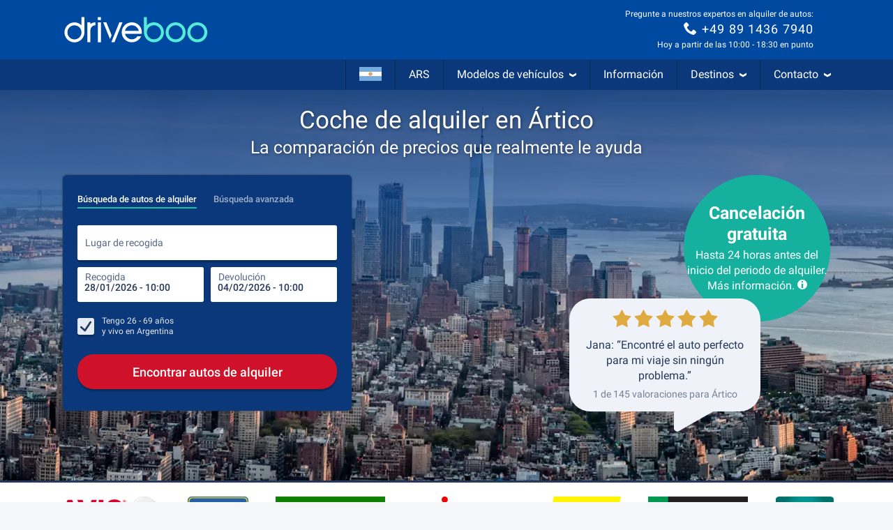

--- FILE ---
content_type: application/javascript; charset=utf-8
request_url: https://media.driveboo.com/assets/javascripts/main/magneto/28d779ccd470581d66dbcf56e1474535-magnetoDefault.js
body_size: 144586
content:
/*!! Cache-Buster: 1 */
(self.webpackChunk=self.webpackChunk||[]).push([[6239,7572],{79:function(e,t,n){var a,i,s=this&&this.__importDefault||function(e){return e&&e.__esModule?e:{default:e}};a=[n,t,n(32719),n(19299),n(80579),n(31186),n(6533)],i=function(e,t,n,a,i,r,o){"use strict";Object.defineProperty(t,"__esModule",{value:!0}),a=s(a),i=s(i),r=s(r);var d="html--consent-dialog-shown",l="consent-dialog",u="consent-dialog__setting",c="consent-dialog__accept-all",_="consent-dialog__decline-all",h="consent-dialog__accept-selected",m="consent-dialog__settings-btn",p="consent-dialog__close-btn",f="consent-dialog--settings-shown",M=function(){function e(e){var t=this;this.$dialog=e.find(".".concat(l)),this.$settingItems=e.find(".".concat(u)),this.$acceptAllBtn=this.$dialog.find(".".concat(c)),this.$declineAllBtn=this.$dialog.find(".".concat(_)),this.$acceptSelectedBtn=this.$dialog.find(".".concat(h)),this.$settingsBtn=this.$dialog.find(".".concat(m)),this.$closeBtn=this.$dialog.find(".".concat(p)),this.$consentCheckboxes=this.$settingItems.find("input[name='consent[]']"),a.default.setup(e),this.$acceptAllBtn.on("click",(function(){return t.handleAcceptAll()})),this.$declineAllBtn.on("click",(function(){return t.handleDeclineAll()})),this.$acceptSelectedBtn.on("click",(function(){return t.handleAcceptSelected()})),this.$settingsBtn.on("click",(function(){return t.handleShowSettings()})),this.$closeBtn.on("click",(function(){return t.handleCloseSettings()})),this.initialSettings=this.currentSettings(),e.data("appear")&&setTimeout((function(){return t.appear()}),5)}return e.inject=function(t,n){var a=Date.now(),i=$(".".concat(l));i.length?n(new e(i)):mwcLocale.includes("-HCHECK")||r.default.consentDialog({locale:mwcLocaleLang},(function(i,s){"success"==s&&setTimeout((function(){var t=$(i).appendTo($("body"));n(new e(t))}),a+t-Date.now())}))},e.prototype.toggle=function(){if($("html").hasClass(d))this.disappear();else{var e=this.$settingItems.find("input[name='consent[]']");window.mwcCookieConsent&&void 0!==window.mwcCookieConsent.performance&&e.filter("[value='performance']").prop("checked",window.mwcCookieConsent.performance),window.mwcCookieConsent&&void 0!==window.mwcCookieConsent.advertising&&e.filter("[value='advertising']").prop("checked",window.mwcCookieConsent.advertising),this.appear()}},e.prototype.appear=function(){$("html").addClass(d)},e.prototype.disappear=function(){$("html").removeClass(d)},e.prototype.handleAcceptSelected=function(){var e=this.currentSettings();n.trackNonInteractionEvent("Consent Dialog Closed","Accept Selected",JSON.stringify(e)),this.closeAndSave(this.currentSettings())},e.prototype.handleAcceptAll=function(){n.trackNonInteractionEvent("Consent Dialog Closed","Accept All"),this.closeAndSave({performance:!0,advertising:!0})},e.prototype.handleDeclineAll=function(){n.trackNonInteractionEvent("Consent Dialog Closed","Decline All"),this.closeAndSave({performance:!1,advertising:!1})},e.prototype.closeAndSave=function(e){this.disappear(),o.CookieConsent.writeConsentToCookie(e)},e.prototype.currentSettings=function(){var e=this.$settingItems.find("input[name='consent[]']:checked").map((function(e,t){return $(t).val()})).toArray();return{performance:-1!=e.indexOf("performance"),advertising:-1!=e.indexOf("advertising")}},e.prototype.handleShowSettings=function(){this.$dialog.addClass(f)},e.prototype.handleCloseSettings=function(){this.$dialog.removeClass(f),this.$consentCheckboxes.filter("[value='performance']").prop("checked",this.initialSettings.performance),this.$consentCheckboxes.filter("[value='advertising']").prop("checked",this.initialSettings.advertising)},e}();t.default=$((function(){try{M.inject(0,(function(e){var t=$("[data-open='consent-dialog']");t.length?t.on("click",(function(){return e.toggle()})):i.default.error("Cookie Consent: No link to settings found")}))}catch(e){i.default.error("Cookie Consent Error",e)}}))}.apply(t,a),void 0===i||(e.exports=i)},366:(e,t,n)=>{var a,i;a=[n(82223)],void 0===(i=function(e){var t;return t=class{constructor(t){this.updateActivationState=this.updateActivationState.bind(this),this.activate=this.activate.bind(this),this.setCollapseIn=this.setCollapseIn.bind(this),this.headlineList=t,this.lastSystem=void 0,e.globalEventManager.register("newSize",(()=>this.updateActivationState())),this.updateActivationState()}updateActivationState(){return Modernizr.mq("(max-width: 991px)")?this.activate():this.deactivate()}activate(){return!0===this.lastSystem?0:($(this.headlineList).on("click.acc",(function(){var e,t,n;return n=(t=(e=$(this)).closest(".footer-block").find("ul")).hasClass("in")?"down":"up",t.collapse("toggle"),e.find(".svgicon use").attr("xlink:href","#svgicon-directional/chevron-"+n)})),this.setCollapseIn(!0))}deactivate(){return!1===this.lastSystem?0:($(this.headlineList).off("click.acc"),this.setCollapseIn(!1))}setCollapseIn(e){return $(this.headlineList).each((function(t,n){return $(n).closest(".footer-block").find("ul").toggleClass("in",!e)})),this.lastSystem=e}},$((function(){return new t("#footer-news-and-offers, #footer-help-and-service, #footer-about-mwc")}))}.apply(t,a))||(e.exports=i)},390:(e,t,n)=>{"use strict";n.r(t);n(36839),n(82223),n(2969),n(78483),n(38267),n(86913),n(31194),n(32719),n(18171),n(29035),n(366),n(72088),n(94238),n(81047),n(53179),n(92739);var a=n(83710);$((function(){return(0,a.initCampaignTooltip)()}))},1049:(e,t,n)=>{var a,i;a=[n,t,n(36839)],i=function(e,t){"use strict";var n;Object.defineProperty(t,"__esModule",{value:!0});var a=null===(n=$("#js-data-translation"))||void 0===n?void 0:n.data("translation"),i=$("html").data("date-format"),s=function(){function e(){}return e.getPickerControl=function(e,t){var n=this,a=function(){if(null!=t&&t.length>0){for(var a=0,i=t;a<i.length;a++){var s=i[a];n.pickerControl.addFields(s)}n.pickerControl.autoSetFieldAndFocus()}return e(n.pickerControl)};if(this.pickerControl)return a();this.waitForScript(this.SETTINGS,(function(){return a()}))},e.waitForScript=function(e,t){var n=this;if(window.booPeriodPicker)return this.handleScriptLoaded(e,t);var a=$("head script[src='".concat(this.SCRIPT_SRC,"']"));a.length?a.on("load",(function(){return n.handleScriptLoaded(e,t)})):this.injectScript((function(){return n.handleScriptLoaded(e,t)}))},e.handleScriptLoaded=function(e,t){return this.pickerControl=window.booPeriodPicker.init(e),t(this.pickerControl)},e.injectScript=function(e){$("<script>").attr({type:"text/javascript",async:!0}).attr(mwcAssetsBaseUrl.startsWith("/")?{}:{crossorigin:"anonymous"}).appendTo($("head")).on("load",(function(){return e()})).attr("src",this.SCRIPT_SRC)},e.SCRIPT_SRC=window.Asset("framework/5d4657f1407755ff32aa686de5faad64-boo-periodpicker-1.6.0.js?ver=2"),e.SETTINGS={localization:{dateFormat:"ddd ".concat(i||"DD.MM.YYYY"),wording:{buttonLabel:(null==a?void 0:a.buttonAcceptSelectionShort)||"Übernehmen",pickupTimeLabel:(null==a?void 0:a.pickupTime)||"Abholzeit",dropoffTimeLabel:(null==a?void 0:a.dropoffTime)||"Rückgabezeit",periodToShortLabel:(null==a?void 0:a.periodToShort)||"Die Anmietperiode muss mindestens eine Stunde betragen",periodLabel:(null==a?void 0:a.period)||"Zeitraum",pickupLabel:(null==a?void 0:a.pickup)||"Annahme",dropoffLabel:(null==a?void 0:a.dropoff)||"Rückgabe"}}},e}();t.default=s}.apply(t,a),void 0===i||(e.exports=i)},1336:(e,t,n)=>{var a,i;a=[n(8420)],void 0===(i=function(e){return class{constructor(t,n,a,i,s,r,o,d,l,u){var c,_,h,m,p,f,M,g,y;this._init=this._init.bind(this),this.showDiv=this.showDiv.bind(this),this.render=this.render.bind(this),this.updateLatestScrollTopBeforeFullscreen=this.updateLatestScrollTopBeforeFullscreen.bind(this),this.emptyInput=this.emptyInput.bind(this),this.open=this.open.bind(this),this.isOpen=this.isOpen.bind(this),this.hasInputFocus=this.hasInputFocus.bind(this),this.choosenModel=t,this.resultModel=n,this.inputField=a,this.options=i,this.eventCreator=s,this.itemBuilder=r,this.regionalEventManager=o,this.resetDuringTyping=d,this.scrollToTopEnabled=l,this.newLayout=u,y=null!=(p=$("#js-data-translation"))?p.data("translation"):void 0,this.latestScrollTopBeforeFullscreen=null,this.results=e.EMPTY_STATE,c=this.options.withClearButton?'<div class="clear-area"> <button id="search-bar-picker-clear-button" type="button"> <svg xmlns="http://www.w3.org/2000/svg" viewBox="0 0 24 24" fill="#606e8c" width="12" height="12"> <path d="M17.3 18.7a1 1 0 0 0 1.4-1.4L13.4 12l5.3-5.3a1 1 0 0 0-1.4-1.4L12 10.6 6.7 5.3a1 1 0 0 0-1.4 1.4l5.3 5.3-5.3 5.3a1 1 0 0 0 1.4 1.4l5.3-5.3 5.3 5.3z"></path> </svg> </button> </div>':"",m='<div class="input-row"> <div class="clearfix"> <input type="text"  autocapitalize="off" autocorrect="off" autocomplete="off" placeholder="'+(null!=(f=this.options.placeholder)?f:null!=y?y.enterPickupLocation:void 0)+'"> <div class="cancel-area"> <a href="#">'+(null!=y?y.buttonCancel:void 0)+"</a> </div> </div>"+c+'<div class="badge-list-mobile"></div> </div>',h='<div class="input-row"> <div class="boo-input--filled"> <label for="pickupNameMobile" class="boo-input__label">'+(null!=y?y.pickupDestination:void 0)+'</label> <input class="boo-input__field" type="text" name="pickupNameMobile" autocapitalize="off" autocorrect="off" autocomplete="off"> </div> <div class="cancel-area"> <a href="#"><svg width="24" height="24" viewBox="0 0 24 24" fill="none" xmlns="http://www.w3.org/2000/svg"><mask id="mask0_1_11785" maskUnits="userSpaceOnUse" x="0" y="0" width="24" height="24" style="mask-type: alpha;"><rect width="24" height="24" fill="#D9D9D9"></rect></mask><g mask="url(#mask0_1_11785)"><path d="M6.4 19L5 17.6L10.6 12L5 6.4L6.4 5L12 10.6L17.6 5L19 6.4L13.4 12L19 17.6L17.6 19L12 13.4L6.4 19Z" fill="#2A2A2A"></path></g></svg></a> </div> <div class="badge-list-mobile"></div> </div>',_=this.newLayout?h:m,this.mainDiv=$('<div id="'+this.inputField.attr("id")+'ResultsFullScreen" class="mwc-autocompleter full-screen">'+_+'<ul class="mwc-dropdown"><li>&nbsp;'+(null!=y?y.pleaseWait:void 0)+"...</li></ul> </div>"),this.mainDivInputField=this.mainDiv.find("input"),this.mainUl=this.mainDiv.find("ul"),this.viewModeDefined=!1,this.triggerElement=null!=(M=null!=(g=this.options.inputInsideResults)?g.$triggerElement:void 0)?M:this.inputField,this._init()}_init(){var e;return $("body").append(this.mainDiv),e=function(e){var t,n,a,i,s;if(i=e.width(),s=function(){return _.reduce(_.map(e.find(".location-badge"),(function(e){return $(e).outerWidth()})),(function(e,t){return e+t}),0)},n=e.find(".location-badge.badge-tpe-2"),t=e.find(".location-badge.badge-tpe-3"),a=0,e.find(".location-badge").length>1?(a=3,n&&(n.find(".badge-txt").text(n.data("badge-small-text")),t&&t.outerWidth()>150&&t.find(".badge-txt").text(t.data("badge-small-text")))):t&&t.find(".badge-txt").text(t.data("badge-full-text")),s()>i&&n)return n.addClass("badge-cutted"),n.width(n.width()-(s()-i)-a)},this.regionalEventManager.register("events",((t,n)=>{var a,i,s,r;switch(t){case"ChoosenModel.AddBadge":return this.mainDiv.addClass("badge-system-mobile"),a=this.mainDiv.find("div.input-row .badge-list-mobile"),r=(s=n.badge).img?'<img alt="Landesflagge von '+s.text+'" class="badge-icon" src="'+s.img+'" />':"",(i=$('<div id="location-badge-'+s.tpe+"-"+s.id+'" class="location-badge badge-tpe-'+s.tpe+'" data-badge-idx="'+s.id+'" data-badge-small-text="'+s.textSmall+'" data-badge-full-text="'+s.text+'">'+r+'<span class="badge-txt">'+s.text+'</span> <i class="badge-gradient"></i> <i class="badge-close" title="Filter Spanien löschen">×</i></div>')).on("click",(e=>this.eventCreator.removeBadge(s.tpe,s.id,!0))),a.append(i),e(a);case"ChoosenModel.RemoveBadge":return(a=this.mainDiv.find("div.input-row .badge-list-mobile")).find("#location-badge-"+n.tpe+"-"+n.id).remove(),0===a.find(".location-badge").length&&this.mainDiv.removeClass("badge-system-mobile"),e(a)}})),this.resultModel.registerChanged((e=>e.fullScreen?(this.results.fullScreen!==e.fullScreen&&this.viewModeDefined&&(this.mainDivInputField.val(this.choosenModel.data().rawInputText),this.triggerElement.off("click.fullScreenAutoCompleter"),e.currentItems.length>0&&this.showDiv(!0,this.scrollToTopEnabled)),this.viewModeDefined=!0,this.render(e)):(this.showDiv(!1,this.scrollToTopEnabled),this.triggerElement.off("click.fullScreenAutoCompleter"),this.viewModeDefined=!0,this.results=_.extend({},this.results,{fullScreen:e.fullScreen})))),this.mainUl.on("click","li",(e=>{var t;return $(e.target).hasClass("listing-btn")||e.preventDefault(),$(e.currentTarget).find("a").length>0&&(t=this.mainUl.find("li").index(e.currentTarget),this.eventCreator.selectIndex(t),this.eventCreator.chooseSelected($(e.currentTarget)),$(".different-dropoff-location").removeClass("hidden"),$(".seal-tuev").addClass("lower")),null})),this.mainDiv.find(".cancel-area a").on("click",(e=>(e.preventDefault(),this.eventCreator.emptyResults(!0),this.showDiv(!1,this.scrollToTopEnabled),!1))),this.options.withClearButton&&this.mainDiv.find("#search-bar-picker-clear-button").on("click",(e=>(e.preventDefault(),this.eventCreator.rawTextTyped(""),this.mainDiv.find("input").val("").focus(),!1))),this.mainDiv.find("input").on("keyup",null,null,(e=>{var t,n;return t=this.choosenModel.data(),n=this.mainDivInputField.val(),(!t.choosenItem&&this.choosenModel.data().rawInputText!==n||t.choosenItem&&t.choosenItem.label!==n)&&(this.eventCreator.rawTextTyped(n),this.resetDuringTyping&&this.eventCreator.resetPersistedChoosen(),this.eventCreator.updateResults(n)),null})),this.regionalEventManager.register("events",((e,t)=>{switch(e){case"ChoosenModel.AddBadge":case"ChoosenModel.RemoveBadge":return this.mainDivInputField.val(""),this.mainDivInputField.trigger("focus");case"ChoosenModel.PersistedChoosen":return this.showDiv(!1,this.scrollToTopEnabled)}}))}showDiv(e,t){var n;return e?(this.latestScrollTopBeforeFullscreen=window.scrollY,this.regionalEventManager.trigger("api.open",!0),$("header, footer, .main-section, body > section").hide(),this.mainDiv.show(),this.mainDivInputField.trigger("focus")):(n=this.isOpen(),$("header, footer, .main-section, body > section").show(),this.mainDiv.hide(),null!==this.latestScrollTopBeforeFullscreen&&t&&$("html, body").scrollTop(this.latestScrollTopBeforeFullscreen),n?this.regionalEventManager.trigger("api.close"):void 0)}render(e){var t,n,a,i,s;if(0===e.currentItems.length)this.mainUl.empty();else if(e.currentItems!==this.results.currentItems){for($("html, body").scrollTop(0),a=-2,t=n=0,s=this.results.currentItems.length;0<=s?n<s:n>s;t=0<=s?++n:--n)this.results.currentItems[t]===e.currentItems[t]&&(a=t);this.results.currentItems.length<e.currentItems.length&&a===this.results.currentItems.length-1?(i=_.map(e.currentItems.slice(this.results.currentItems.length),((t,n)=>this.itemBuilder[t.tpe].build(t,n===e.selectedItemIndex))),this.mainUl.append.apply(this.mainUl,i)):(i=_.map(e.currentItems,((t,n)=>this.itemBuilder[t.tpe].build(t,n===e.selectedItemIndex))),this.mainUl.empty(),this.mainUl.append.apply(this.mainUl,i))}return this.results=e}updateLatestScrollTopBeforeFullscreen(e){return this.latestScrollTopBeforeFullscreen=e}emptyInput(){return this.mainDivInputField.val("")}open(){return this.showDiv(!0,this.scrollToTopEnabled),this.eventCreator.updateResults(this.choosenModel.data().rawInputText)}isOpen(){return this.mainDiv.is(":visible")}hasInputFocus(){return this.mainDivInputField.is(":focus")}}}.apply(t,a))||(e.exports=i)},1338:function(e,t,n){!function(e){"use strict";e.defineLocale("he",{months:"ינואר_פברואר_מרץ_אפריל_מאי_יוני_יולי_אוגוסט_ספטמבר_אוקטובר_נובמבר_דצמבר".split("_"),monthsShort:"ינו׳_פבר׳_מרץ_אפר׳_מאי_יוני_יולי_אוג׳_ספט׳_אוק׳_נוב׳_דצמ׳".split("_"),weekdays:"ראשון_שני_שלישי_רביעי_חמישי_שישי_שבת".split("_"),weekdaysShort:"א׳_ב׳_ג׳_ד׳_ה׳_ו׳_ש׳".split("_"),weekdaysMin:"א_ב_ג_ד_ה_ו_ש".split("_"),longDateFormat:{LT:"HH:mm",LTS:"HH:mm:ss",L:"DD/MM/YYYY",LL:"D [ב]MMMM YYYY",LLL:"D [ב]MMMM YYYY HH:mm",LLLL:"dddd, D [ב]MMMM YYYY HH:mm",l:"D/M/YYYY",ll:"D MMM YYYY",lll:"D MMM YYYY HH:mm",llll:"ddd, D MMM YYYY HH:mm"},calendar:{sameDay:"[היום ב־]LT",nextDay:"[מחר ב־]LT",nextWeek:"dddd [בשעה] LT",lastDay:"[אתמול ב־]LT",lastWeek:"[ביום] dddd [האחרון בשעה] LT",sameElse:"L"},relativeTime:{future:"בעוד %s",past:"לפני %s",s:"מספר שניות",ss:"%d שניות",m:"דקה",mm:"%d דקות",h:"שעה",hh:function(e){return 2===e?"שעתיים":e+" שעות"},d:"יום",dd:function(e){return 2===e?"יומיים":e+" ימים"},M:"חודש",MM:function(e){return 2===e?"חודשיים":e+" חודשים"},y:"שנה",yy:function(e){return 2===e?"שנתיים":e%10==0&&10!==e?e+" שנה":e+" שנים"}},meridiemParse:/אחה"צ|לפנה"צ|אחרי הצהריים|לפני הצהריים|לפנות בוקר|בבוקר|בערב/i,isPM:function(e){return/^(אחה"צ|אחרי הצהריים|בערב)$/.test(e)},meridiem:function(e,t,n){return e<5?"לפנות בוקר":e<10?"בבוקר":e<12?n?'לפנה"צ':"לפני הצהריים":e<18?n?'אחה"צ':"אחרי הצהריים":"בערב"}})}(n(99420))},1832:(e,t,n)=>{var a,i;a=[n(11366),n(15530),n(82223),n(36839),n(85444)],void 0===(i=function(e,t,n,a,i){var s,r,o,d,l,u,c,h,m,p,f,M;return M=null,p=new e.CurrencyFormatter,f=function(){if(null===M)return M=$("#js-data-translation").data("translation")},u=class{constructor(e){this.load=this.load.bind(this),this.loadMain=this.loadMain.bind(this),this.loadRelated=this.loadRelated.bind(this),this.buildItems=this.buildItems.bind(this),this.isDropoff=e,f(),this.sequence=0,this.lastResponseSequence=0}load(e,t,n,a){return this.loadMain(e,t,n,((n,i)=>t&&t.loadRelated&&t.choosenItem&&!i&&n.length<6&&e!==M.sameDropoff?this.loadRelated(t,(e=>{var t;return t=_.filter(e,(function(e){return!_.some(n,(t=>t.props.value===e.props.value&&t.props.tpe===e.props.tpe))})),a(n.concat(t),!1)})):a(n,i)))}loadMain(e,t,n,a){var i,s,r,o,d,l,u,c,h;return i=t.badges,c=20*n+1,u=20*n+20,h=this.sequence+1,this.sequence+=1,s=void 0===(s=(d=e=>{var t;return(t=_.find(i,(function(t){return t.tpe===e})))?t.id:void 0})("3"))?$("body").find("[data-lp-id]").data("lp-id"):s,o=d("2"),r=d("5"),l=!1,e===M.sameDropoff&&(e="",l=!0),jsRoutes.controllers.SuggestSearch.search(e,c,u,s,o,r).ajax({dataType:"json",success:e=>{var t,i,s,r;if(this.lastResponseSequence<h)return this.lastResponseSequence=h,t=20===e.length,i=this.buildItems(e),this.isDropoff&&0===n?(r={value:"0",countryId:"0",tpe:"-1"},s=[{label:M.sameDropoff,tpe:"result",props:r,avoidDefaultSelect:!0}],l||(s=s.concat(i)),a(s,t)):a(i,t)},error:()=>a([],!1)})}loadRelated(e,t){var n;return n=this.sequence+1,this.sequence+=1,jsRoutes.controllers.SuggestSearch.search("",1,20,e.choosenItem.props.countryId,e.choosenItem.props.regionId,null).ajax({dataType:"json",success:e=>{if(this.lastResponseSequence<n)return this.lastResponseSequence=n,t(this.buildItems(e))},error:()=>t([])})}buildItems(e){var t,n,a,i,s;for(s=[],n=0,a=e.length;n<a;n++)t=e[n],s.push({label:t.titel,tpe:"hint"===t.typ||"-1"===t.typ?"title":"result",props:{value:t.id,tpe:t.typ,countryId:t.countryId,regionId:t.regionId,alt:(i=t.alt)?i:"",code:(i=t.code)?i:""}});return s}},o=class{constructor(e,t,n=-1,a=!1){this.load=this.load.bind(this),this.dataLoader=e,this.showLabel=t,this.limit=n,this.requireBadges=a,f()}load(e,t){var n,a,i;if(this.requireBadges&&e.length>0||!this.requireBadges){if(a=e.length>=2?e[1].text:e.length?e[0].text:void 0,n=e.length?M.resultsForLocation.replace("{{location}}",a):M.mostPopularDestinationsWorldwide,i=[{label:n,tpe:"title",props:{}}],0===e.length)M.mostPopularDestinationsWorldwide;else M.resultsForLocation;return this.dataLoader.load("",{badges:e},0,((e,n)=>{var a;return a=this.limit>0?e.slice(0,Math.min(e.length,this.limit)):e,this.showLabel?t(i.concat(a)):t(a)}))}return t([])}},h=class{constructor(){this.load=this.load.bind(this)}load(e,t){var n;return f(),0===e.length&&"undefined"!=typeof userRecognitionData&&null!==userRecognitionData?t([{label:n=userRecognitionData.hasOfferId?M.userRecognitionTitleBooking:M.userRecognitionTitleSearch,tpe:"title",props:{}},{label:n,tpe:"userRecognition",props:{}}]):t([])}},s=class{constructor(){this.load=this.load.bind(this)}load(e,t){var n;return f(),n={value:"0",countryId:"0",tpe:"-1"},setTimeout((()=>t([{label:M.sameDropoff,tpe:"result",props:n}])),10)}},r=class{constructor(){this.load=this.load.bind(this)}load(e,t){var n;return f(),0===e.length&&(n=i.Cookies.get("lastSearchIdv2"))?jsRoutes.controllers.Service.domainmwc("external/carSearchQuery/"+n,{language:mwcLocaleLang}).ajax({dataType:"json",success:e=>{var n,a,i;return n=!_.isUndefined(e.pickupCityId),!_.isUndefined(e.pickupAirportId),a=n?e.pickup.cityName+"("+e.pickup.regionName+" / "+e.pickup.countryName+")":e.pickup.airportName+" ("+e.pickup.regionName+" / "+e.pickup.countryName+")",t([{label:M.yourLastSearch,tpe:"title",props:{}},{label:a,tpe:"result",props:{value:""+((i=e.pickupCityId)||(i=e.pickupAirportId)?i:0),tpe:n?"0":"1",alt:"",code:""}}])},error:()=>t([])}):t([])}},m=class{constructor(){this.build=this.build.bind(this)}build(e){var t,n,a,i,s;return(null!=(a="undefined"!=typeof userRecognitionData&&null!==userRecognitionData?userRecognitionData.data:void 0)?a.pickupId:void 0)>0?(s=a.pickupLocation,i=$.format.date(a.pickupDateTime,"dd.MM.yyyy"),t=$.format.date(a.dropoffDateTime,"dd.MM.yyyy"),(n=$('<li class="clearfix inline-ur"><a href=""><div class="inline-ur-img"><img alt="Badge-Typ" class="img-responsive" src=""></div><div class="inline-ur-text"><br><span class="inline-ur-date"></span><span class="inline-ur-price"></span></div></a></li>')).find(".inline-ur-img img").attr("src",a.carImageUrl),n.find(".inline-ur-text").prepend(document.createTextNode(s)),n.find(".inline-ur-date").text(i+" - "+t),n.find(".inline-ur-price").text(p.formatPrice(a.prices)),n.on("click",(e=>{e.preventDefault(),window.location.href=a.lastSearchUrl})),n):null}},d=class{constructor(){this.build=this.build.bind(this)}build(e){var t,n,i,s;return"2"===(s=e.props.tpe)||"3"===s?(t=e.props.code,n="3"===s&&t,i="2"===s?e.label.replace(/\ \(.*?\)$/,""):e.label,{tpe:s,id:e.props.value,img:n?a("images/icons/flags/"+t.toLowerCase()+".png"):void 0,text:i,textSmall:n?t.toUpperCase():i,props:{},highlighted:!1}):void 0}},l=class{constructor(e,t,a,i){this.itemSelected=this.itemSelected.bind(this),this.registerChanged=this.registerChanged.bind(this),this.idField=e,this.tpeField=t,this.inputField=a,this.addFilledClass=i,this._eventManager=new n.EventManager}itemSelected(e){var t,n,a,i;if((i=e&&{destinationTpe:parseInt(e.props.tpe),destinationId:parseInt(e.props.value),destinationName:e.label,countryId:parseInt(e.props.countryId)})?(this.idField.val(i.destinationId),this.tpeField.val(i.destinationTpe),a=this.idField.attr("id").replace("Id","Name"),(n=$("#"+a)).length>0&&n.val(i.destinationName),t=i.countryId,this._eventManager.trigger("changed",i)):(this.idField.val("0"),this.tpeField.val("0"),t=-1,this._eventManager.trigger("changed",t)),this.inputField&&this.addFilledClass)return this.inputField.parent().addClass("boo-input--filled")}registerChanged(e){return this._eventManager.register("changed",e)}},c=class e extends t.ResultRowItemBuilder{constructor(e,t,n=!0,a=null,i){super(e,i,n),this.build=this.build.bind(this),this.showIcons=t,this.iconOverride=a||{}}build(t,n){var i,s,r;return function(e,t){if(!(e instanceof t))throw new Error("Bound instance method accessed before binding")}(this,e),s=super.build(t,n),"0"!==t.props.tpe&&"1"!==t.props.tpe||!this.showIcons||s.find(".autocomplete-icon").removeClass("hidden").find(".svgicon use").attr("xlink:href","#svgicon-"+("1"===t.props.tpe?this.iconOverride.plane||"plane":this.iconOverride.city||"city")),"3"===t.props.tpe&&(i=null!=(r=t.props.code)?r.toLowerCase():void 0)&&i.length&&this.showIcons&&s.addClass("country-badge").find(".autocomplete-icon").html($("<img>").attr("src",a("images/icons/flags/"+i+".png")).css("width","22px")).removeClass("hidden"),s}},class{constructor(e,n=null,a=!0,p=null,g="",y={},v=!0,L=!1,Y={}){var k,b,w,D,T,S,H;this.registerPickupChosen=this.registerPickupChosen.bind(this),this.registerDropoffChosen=this.registerDropoffChosen.bind(this),this.registerChosen=this.registerChosen.bind(this),this.autoShowSuggestions=this.autoShowSuggestions.bind(this),this.openEmptyInput=this.openEmptyInput.bind(this),this.close=this.close.bind(this),this.isOpen=this.isOpen.bind(this),this.onOpen=this.onOpen.bind(this),this.onClose=this.onClose.bind(this),this.updateLatestScrollTopBeforeFullscreen=this.updateLatestScrollTopBeforeFullscreen.bind(this),this.searchPickup=this.searchPickup.bind(this),this.searchDropoff=this.searchDropoff.bind(this),(null!=e?e.length:void 0)&&(f(),S=new u(!1),k=new u(!0),this.chooseHandlerPickup=new l($("#searchPickupId"+g),$("#searchPickupType"+g),e,L),this.chooseHandlerDropoff=new l($("#searchDropoffId"+g),$("#searchDropoffType"+g),n,L),H=e.data("showItemIcon"),w=null!==i.Cookies.get("lastSearchIdv2")&&a&&null!==i.Cookies.get("lastSelectedOfferIdv2"),b=Modernizr.mq("(max-width: 767px)")&&w?[new r,new h,new o(S,v,-1,!0)]:[new o(S,v)],T={resultAlignLeft:!0,minTextLength:1,wrapTargetSelector:e.closest(".js-autocomplete-wrap-target").length>0?".js-autocomplete-wrap-target":void 0,itemBuilder:e=>{var t;return{userRecognition:new m,result:new c(e,void 0===H||H,null==(t=y.keepParenthesis)||t,p,L)}},emptyPageDataLoader:b,badgeBuilder:new d,badgeOptions:e.data("badge-pickup")},this.pickup=new t(e,S,this.chooseHandlerPickup,_.extend({},T,y),L),(null!=n?n.length:void 0)&&(D=_.extend({},T,{wrapTargetSelector:n.closest(".js-autocomplete-wrap-target").length>0?".js-autocomplete-wrap-target":void 0,emptyPageDataLoader:[new s],placeholder:M.sameDropoff,badgeOptions:null}),this.dropoff=new t(n,k,this.chooseHandlerDropoff,_.extend({},D,y,Y),L),this.registerPickupChosen((function(){if(n.val(M.sameDropoff).trigger("change"),""===n.val());else if(n.val()===M.sameDropoff)return n.parent().addClass("boo-input--filled")}))))}registerPickupChosen(e){return this.chooseHandlerPickup.registerChanged(e)}registerDropoffChosen(e){return this.chooseHandlerDropoff.registerChanged(e)}registerChosen(e){return this.chooseHandlerPickup.registerChanged(e),this.chooseHandlerDropoff.registerChanged(e)}autoShowSuggestions(){var e,t;if(!(e=$(".mwc-searchform")).length)return this.pickup.showSuggestions();switch(e.data("show-autocompleter")){case"pickup":return this.pickup.showSuggestions();case"dropoff":return null!=(t=this.dropoff)?t.showSuggestions():void 0}}openEmptyInput(){return this.pickup.openEmptyInput()}close(){var e;return this.pickup.close(),null!=(e=this.dropoff)?e.close():void 0}isOpen(){var e;return this.pickup.isOpen()||(null!=(e=this.dropoff)?e.isOpen():void 0)}onOpen(e){var t;return this.pickup.onOpen(e),null!=(t=this.dropoff)?t.onOpen(e):void 0}onClose(e){var t;return this.pickup.onClose(e),null!=(t=this.dropoff)?t.onClose(e):void 0}updateLatestScrollTopBeforeFullscreen(e){var t;return this.pickup.updateLatestScrollTopBeforeFullscreen(e),null!=(t=this.dropoff)?t.updateLatestScrollTopBeforeFullscreen(e):void 0}searchPickup(e){return this.pickup.search(e)}searchDropoff(e){var t;return null!=(t=this.dropoff)?t.search(e):void 0}}}.apply(t,a))||(e.exports=i)},2289:(e,t,n)=>{var a,i;a=[n(8420),n(55616),n(82223),n(74678)],void 0===(i=function(e,t,n,a){return class{constructor(n,a,i,s,r,o,d,l,u,c=!0){var _;this.simulateInput=this.simulateInput.bind(this),this.doInput=this.doInput.bind(this),this.registerInputHandler=this.registerInputHandler.bind(this),this._focusHandler=this._focusHandler.bind(this),this.scrollToField=this.scrollToField.bind(this),this.wrapInput=this.wrapInput.bind(this),this.specialInputWidth=this.specialInputWidth.bind(this),this.openEmptyInput=this.openEmptyInput.bind(this),this.focus=this.focus.bind(this),this.blur=this.blur.bind(this),this.hasInputFocus=this.hasInputFocus.bind(this),this.updateBadges=this.updateBadges.bind(this),this.packBadges=this.packBadges.bind(this),this.isOpen=this.isOpen.bind(this),this.root=n,this.inputField=a,this.eventCreator=i,this.choosenModel=s,this.resultModel=r,this.options=o,this.regionalEventManager=d,this.clearOnBlur=l,this.resetDuringTyping=u,this.useWrapper=c,_=this.inputField.is(":focus"),this.wrapper=this.useWrapper?this.wrapInput():null,this.inputField.attr("autocomplete","off"),_&&this.inputField.focus(),this.choosenState=t.EMPTY_STATE,this.resultState=e.EMPTY_STATE,this.badgesDiv=null,this.skipScrollToField=!1,this.viewModeDefined=!1,this.registerInputHandler()}simulateInput(){var e;return e=this.inputField.val(),this.inputField.trigger("select").val(e).trigger("keyup")}doInput(e){return this.inputField.trigger("select").val(e).trigger("keyup")}registerInputHandler(){return this.inputField.on("keydown",(e=>{var t;return t=!0,this.eventCreator.disableMouse(),e.keyCode===a.default.DOWN?(e.preventDefault(),this.eventCreator.selectDelta(1),this.eventCreator.selectChangedByKey()):e.keyCode===a.default.UP?(e.preventDefault(),this.eventCreator.selectDelta(-1),this.eventCreator.selectChangedByKey()):e.keyCode===a.default.PAGE_DOWN?(e.preventDefault(),this.eventCreator.selectDelta(5),this.eventCreator.selectChangedByKey()):e.keyCode===a.default.PAGE_UP?(e.preventDefault(),this.eventCreator.selectDelta(-5),this.eventCreator.selectChangedByKey()):e.keyCode===a.default.ESCAPE?(e.preventDefault(),this.eventCreator.emptyResults(!0)):e.keyCode===a.default.ENTER?(e.preventDefault(),this.eventCreator.chooseSelected($(e.currentTarget))):e.keyCode===a.default.BACKSPACE?0===this.inputField.val().length&&(t=!1,e.preventDefault(),this.eventCreator.affectLastBadge(!0)):e.keyCode===a.default.LEFT?0===this.inputField.val().length&&(e.preventDefault(),t=!1,this.eventCreator.affectLastBadge(!1)):e.keyCode===a.default.TAB&&this.isOpen()&&(e.preventDefault(),e.shiftKey?this.eventCreator.selectDelta(-1):this.eventCreator.selectDelta(1),this.eventCreator.selectChangedByKey()),t&&this.eventCreator.resetHighlightedBadges(),null})),this.root.on("mousemove",(()=>this.eventCreator.enableMouse())),this.inputField.on("keyup",(()=>{var e,t,n;return e=this.choosenModel.data(),n=this.inputField.val(),t=!this.options.inputInsideResults&&(!e.choosenItem&&this.choosenState.rawInputText!==n||e.choosenItem&&e.choosenItem.label!==n),(this.options.inputInsideResults&&this.choosenState.rawInputText!==n||t)&&(this.eventCreator.rawTextTyped(n),this.resetDuringTyping&&this.eventCreator.resetPersistedChoosen(),this.eventCreator.updateResults(n)),null})),this.inputField.on("blur",(()=>(this.clearOnBlur&&(this.eventCreator.emptyResults(!0),this.options.placeholder&&""===this.inputField.val()&&this.inputField.val(this.options.placeholder).trigger("change")),null))),this.inputField.on("focus.auto-completer",this._focusHandler),n.globalEventManager.register("newSize",(()=>this.specialInputWidth())),this.options.inputInsideResults||this.inputField.on("focus",(()=>{if(Modernizr.mq("(min-width: 768px)"))return setTimeout((()=>this.inputField.select()),0)})),this.choosenModel.registerChanged((e=>(this.choosenState.badges!==e.badges&&this.updateBadges(e),e.rawInputText!==this.choosenState.rawInputText&&this.resultState.fullScreen&&this.inputField.val(this.choosenModel.data().rawInputText).trigger("change"),this.viewModeDefined=!0,this.choosenState=e))),this.resultModel.registerChanged((e=>{var t;return e.fullScreen!==this.resultState.fullScreen&&this.viewModeDefined&&(t=$(".mwc-autocompleter-background"),this.inputField.val(this.choosenModel.data().rawInputText),e.fullScreen?t.hide():t.show()),this.resultState=e})),this.regionalEventManager.register("events",((e,t)=>{var n,a,i,s;switch(e){case"ChoosenModel.AddBadge":case"ChoosenModel.RemoveBadge":return i=()=>(this.inputField.val(""),this.inputField.trigger("focus")),this.inputField.hasClass("keep-preselection")?this.inputField.removeClass("keep-preselection"):$("html").hasClass("useragent_explorer")?(this.inputField.val(" "),setTimeout(i,1)):i();case"ChoosenModel.PersistedChoosen":if(null!==this.choosenState.choosenItem&&(s=-1!==(a=(n=this.choosenState.choosenItem.label).indexOf("("))?n.substring(0,a):n,this.useWrapper?this.inputField.val(n).trigger("change"):this.inputField.val(s).trigger("change"),!this.resultState.fullScreen&&null!==Modernizr&&Modernizr.touch))return this.inputField.trigger("blur")}}))}_focusHandler(){var e,t;return this.skipFocusResults||(t=(e=this.resultState.fullScreen?this.choosenState.rawInputText:this.inputField.val())===this.options.placeholder&&Modernizr.touch&&Modernizr.mq("(min-width: 768px)"),e&&(!this.options.placeholder||this.options.placeholder&&!t)?this.choosenState.rawInputText&&!this.choosenState.choosenItem?(this.inputField.val(this.choosenState.rawInputText).trigger("change"),this.eventCreator.updateResults(this.choosenState.rawInputText)):this.eventCreator.updateResults(e,!1,!!this.choosenState.choosenItem):(t&&this.inputField.val(""),this.eventCreator.emptyResults())),null}scrollToField(){var e;if(!this.skipScrollToField)return e=this.inputField.offset().top-10,$("html, body").animate({scrollTop:e},"fast")}wrapInput(){var e,t;if(!this.inputField.hasClass("boo-input__field"))return this.inputField.data("noWrap")?$("<div></div>"):(t=this.options.wrapTargetSelector?this.inputField.closest(this.options.wrapTargetSelector):this.inputField,e=this.inputField.attr("id"),t.wrap('<div id="'+e+'Wrap" class="js-input-group"></div>'),$("#"+e+"Wrap"))}specialInputWidth(){var e;if(this.useWrapper)return this.wrapper.hasClass("input-group")?(e=this.wrapper.closest("div.js-autocomplete-parent").width(),this.inputField.css("width",e-this.addonButtons.outerWidth()-1+"px")):this.inputField.css("width","100%")}openEmptyInput(){return this.inputField.val(""),this.eventCreator.rawTextTyped(""),this.inputField.trigger("focus")}focus(e=!0){return this.inputField.off("focus.auto-completer"),this.inputField.on("focus.auto-completer-reg",(()=>(this.inputField.off("focus.auto-completer-reg"),this.inputField.on("focus.auto-completer",this._focusHandler)))),e?(this.skipScrollToField=!0,this.inputField.trigger("focus"),this.skipScrollToField=!1):(this.scrollToField(),this.inputField.trigger("focus"))}blur(){return this.inputField.blur()}hasInputFocus(){return this.inputField.is(":focus")}updateBadges(e){var t,n,a,i,s,r,o,d,l,u,c,_,h,m,p,f,M,g;for(this.badgesDiv||((p=$(".badge-system")).length?this.badgesDiv=p:(t=(n=this.inputField.closest(".form-input__specific-wrap")).length?n:this.inputField.parent(),this.badgesDiv=$('<div class="badge-system hidden-xs"></div>').appendTo(t)),this.badgesDiv.on("click",".badge-close",(e=>{var t;return t=$(e.currentTarget).closest(".location-badge"),this.eventCreator.removeBadge(t.data("badge-tpe"),t.data("badge-id"),!0),null}))),i=this.badgesDiv.children(),g=$("#js-data-translation").data("translation"),o=u=0,_=(f=e.badges).length;u<_;o=++u)(a=f[o])===this.choosenState.badges[o]&&e.badges.length===this.choosenState.badges.length||(l=null!=g&&null!=(M=g.flagOfCountry)?M.replace(/\{\{countryName\}\}/g,a.text):void 0,d=a.img?'<img alt="'+l+'" class="badge-icon" src="'+a.img+'" />':"",(m=$('<div class="location-badge" title="'+a.text+'">'+d+'<span class="badge-txt">'+a.text+'</span><i class="badge-gradient"></i><i class="badge-close" title="'+(null!=g?g.deleteFilter:void 0)+'">&times;</i></div>')).data({"badge-idx":o,"badge-tpe":a.tpe,"badge-id":a.id}),m.toggleClass("hover",a.highlighted),i.length>o?$(i[o]).replaceWith(m):this.badgesDiv.append(m));for(r=c=0,h=i.length;c<h;r=++c)s=i[r],r>e.badges.length-1&&$(s).remove();return this.packBadges(e)}packBadges(e){var t,n,a,i,s,r,o,d,l,u,c,h,m,p,f,M,g,y,v,L,Y,k;if(Y=this.inputField.outerWidth()-this.badgesDiv.width(),L=2,e.badges.length>=2?(f=e.badges.length>=2||Y<190,L=0):(this.inputField.outerWidth()<280||Y<190||e.badges.length>=2&&_.some(e.badges,(e=>"3"===e.tpe)))&&(L=1),k=15,e.badges.length>0){for(s=this.badgesDiv.children(),o=d=0,c=(g=e.badges).length;d<c;o=++d)i=g[o],t=$(s[o]),("3"===i.tpe&&1===L||"2"===i.tpe&&f)&&(t.find(".badge-txt").text(i.textSmall),t.css("width","auto")),"3"===i.tpe&&0===L?t.css("display","none"):k+=t.outerWidth()+3;if((Y=this.inputField.outerWidth()-this.badgesDiv.width())<170)for(r=Math.max(170-Y,30),o=l=0,h=(y=e.badges).length;l<h;o=++l)"2"===(i=y[o]).tpe&&(k-=(t=$(s[o])).outerWidth()+3,p=t.outerWidth()-r,t.css("width",p),t.addClass("badge-cutted"),k+=p);else for(o=u=0,m=(v=e.badges).length;u<m;o=++u)"2"===(i=v[o]).tpe&&(t=$(s[o])).removeClass("badge-cutted")}return n=this.inputField.closest(".form-input__specific-wrap"),[a,M]=n.length?[n,this.badgesDiv.outerWidth(!0)]:[this.inputField,Math.max(40,k)],a.css("padding-left",M)}isOpen(){return this.root.find("#"+this.inputField.attr("id")).is(":visible")}}}.apply(t,a))||(e.exports=i)},2301:function(e,t,n){var a,i;a=[n(8420)],void 0===(i=function(e){return function(){class t{constructor(t,n,a,i,s,r,o,d,l=!1){var u,c,_;this._init=this._init.bind(this),this.render=this.render.bind(this),this._handleGeneralClick=this._handleGeneralClick.bind(this),this.isOpen=this.isOpen.bind(this),this.updatePosition=this.updatePosition.bind(this),this.choosenModel=t,this.resultModel=n,this.inputField=a,this.options=i,this.eventCreator=s,this.itemBuilder=r,this.regionalEventManager=o,this.$root=d,this.smallResultViewWidth=l,this.uuid="AutoCompleterResultView"+Math.floor(1e6*Math.random()),_=null!=(c=$("#js-data-translation"))?c.data("translation"):void 0,this.results=e.EMPTY_STATE,this.mainDiv=$('<div id="'+this.inputField.attr("id")+'Results" class="mwc-autocompleter forced-active"> <ul class="mwc-dropdown"><li>&nbsp;'+(null!=_?_.pleaseWait:void 0)+"...</li></ul></div>"),this.mainUl=this.mainDiv.find("ul"),this.backScreen=0===$("#mwc-autocompleter-background").length?(u=$('<div class="mwc-autocompleter-background" style="display:none"></div>'),$("body").append(u),u):$("#mwc-autocompleter-background"),this._init()}_init(){var e,t,n,a,i,s,r;return(e=this.$root).css("position",null!=(t=null!=(n=this.options)&&null!=(a=n.inputInsideResults)?a.positionElement:void 0)?t:{absolute:"relative"}),e.append(this.mainDiv),this.updatePosition(),this.resultModel.registerChanged((e=>{var t;return this.mouseDisabled=e.mouseDisabled,e.fullScreen?(t=this.isOpen(),this.mainDiv.hide(),$(document).off("click."+this.uuid),this.results=_.extend({},this.results,{fullScreen:e.fullScreen}),t?this.regionalEventManager.trigger("api.close"):void 0):this.render(e)})),(null!=(i=this.options.inputInsideResults)?i.inputHasContentClass:void 0)&&this.choosenModel.registerChanged((e=>{var t,n;return this.$root.toggleClass(null!=(t=this.options.inputInsideResults)?t.inputHasContentClass:void 0,(null!=(n=e.rawInputText)?n:"").trim().length>0)})),(null!=(s=this.options.inputInsideResults)?s.clearSelector:void 0)&&this.$root.find(null!=(r=this.options.inputInsideResults)?r.clearSelector:void 0).on("click",(()=>(this.inputField.val(null),this.eventCreator.rawTextTyped(""),this.eventCreator.updateResults("")))),this.mainDiv.on("scroll",(e=>{if(this.mainDiv[0].scrollHeight-this.mainDiv.scrollTop()<=this.mainDiv.outerHeight()+100)return this.eventCreator.nextPage()})),this.mainDiv.on("mouseenter","li",(e=>{var t;return t=this.mainDiv.find("li").index(e.currentTarget),$(e.currentTarget).find("a").length>0&&!this.mouseDisabled&&this.eventCreator.selectIndex(t),null})),this.mainDiv.on("click","li",(e=>($(e.target).hasClass("listing-btn")||e.preventDefault(),$(e.currentTarget).find("a").length>0&&this.eventCreator.chooseSelected($(e.currentTarget)),null))),this.mainDiv.on("mousedown","li",(e=>(e.preventDefault(),!1))),this.backScreen.on("click",(()=>this.inputField.trigger("blur"))),this.regionalEventManager.register("events",((e,t)=>{var n,a,i,s,r,o,d;switch(e){case"ChoosenModel.BadgeHighlighted":return $(".location-badge:last-child").addClass("hover");case"ResultModel.SelectedItemIndexChangedByKey":if(this.ignoreMouse=2,i=this.mainUl.children(),d=$(i[this.results.selectedItemIndex]).find("a"),(o=(n=this.mainDiv.offset().top)-(a=d.offset().top))>0?s=1===this.results.selectedItemIndex&&i.first().hasClass("group-title")?0:this.mainDiv.scrollTop()-o:(r=a+d.height()-(n+this.mainDiv.height()))>0&&(s=this.mainDiv.scrollTop()+r),null!=s)return this.mainDiv.stop(!0,!0).animate({scrollTop:s},"fast",(()=>this.ignoreMouse=1))}}))}render(e){var t,n,a,i,s,r,o,d,l,u,c,h,m,p;if(0===e.currentItems.length)p=this.isOpen(),this.mainDiv.hide(),this.backScreen.hide(),(null!=(s=this.options)&&null!=(r=s.inputInsideResults)?r.openClass:void 0)&&this.$root.removeClass(null!=(o=this.options)&&null!=(d=o.inputInsideResults)?d.openClass:void 0),$(document).off("click."+this.uuid),p&&this.regionalEventManager.trigger("api.close");else{if(this.updatePosition(),e.currentItems!==this.results.currentItems||e.selectedItemIndex!==this.results.selectedItemIndex){for(a=-2,t=n=0,l=this.results.currentItems.length;0<=l?n<l:n>l;t=0<=l?++n:--n)this.results.currentItems[t]===e.currentItems[t]&&(a=t);this.results.currentItems.length<e.currentItems.length&&a===this.results.currentItems.length-1?(i=_.map(e.currentItems.slice(this.results.currentItems.length),((t,n)=>this.itemBuilder[t.tpe].build(t,n===e.selectedItemIndex))),this.mainUl.append.apply(this.mainUl,i)):(i=_.map(e.currentItems,((t,n)=>{var a;return a=n===e.selectedItemIndex,this.itemBuilder[t.tpe].build(t,a)})),this.mainUl.empty(),this.mainUl.append.apply(this.mainUl,i))}this.mainDiv.is(":visible")||(this.regionalEventManager.trigger("api.open",!1),this.mainDiv.fadeIn(),this.backScreen.show(),(null!=(u=this.options)&&null!=(c=u.inputInsideResults)?c.openClass:void 0)&&(this.$root.addClass(null!=(h=this.options)&&null!=(m=h.inputInsideResults)?m.openClass:void 0),$(document).on("click."+this.uuid,(e=>this._handleGeneralClick(e)))))}return this.results=e}_handleGeneralClick(e){if(!(this.options.inputInsideResults.$triggerElement.is(e.target)||this.options.inputInsideResults.$triggerElement.has(e.target).length||this.$root.is(e.target)||this.$root.has(e.target).length))return $(document).off("click."+this.uuid),this.eventCreator.emptyResults(!0)}isOpen(){return this.mainDiv.is(":visible")}updatePosition(){var e,t,n,a,i,s,r,o,d,l,u,c,_,h,m;return(null!=(i=this.options)&&null!=(s=i.inputInsideResults)?s.positionElement:void 0)?(t=null!=(r=this.options)&&null!=(o=r.inputInsideResults)?o.positionElement[0].getBoundingClientRect():void 0,n=(e=null!=(d=this.options)&&null!=(l=d.inputInsideResults)?l.positionElement:void 0).closest(".hc-search-form__container--auto").length>0||"fixed"===e.closest(".hc-search-form").css("position"),this.$root.css("position",n?"fixed":"absolute"),m=n?t.y:t.y+$(window).scrollTop(),this.$root.css("top",m),this.$root.css("left",t.x)):(a=this.inputField.offset(),h=this.inputField.outerHeight()+a.top,this.mainDiv.css("top",h),this.options.resultAlignLeft?(c=null!=(u=this.smallResultViewWidth)?u:{460:670},(_=$(window).innerWidth()-a.left<c?a.left+this.inputField.outerWidth()-c:a.left)<0&&(_=a.left),this.mainDiv.css("left",_)):void 0)}}return t.mouseDisabled=!1,t}.call(this)}.apply(t,a))||(e.exports=i)},2883:function(e,t,n){!function(e){"use strict";var t={ss:"sekundes_sekundēm_sekunde_sekundes".split("_"),m:"minūtes_minūtēm_minūte_minūtes".split("_"),mm:"minūtes_minūtēm_minūte_minūtes".split("_"),h:"stundas_stundām_stunda_stundas".split("_"),hh:"stundas_stundām_stunda_stundas".split("_"),d:"dienas_dienām_diena_dienas".split("_"),dd:"dienas_dienām_diena_dienas".split("_"),M:"mēneša_mēnešiem_mēnesis_mēneši".split("_"),MM:"mēneša_mēnešiem_mēnesis_mēneši".split("_"),y:"gada_gadiem_gads_gadi".split("_"),yy:"gada_gadiem_gads_gadi".split("_")};function n(e,t,n){return n?t%10==1&&t%100!=11?e[2]:e[3]:t%10==1&&t%100!=11?e[0]:e[1]}function a(e,a,i){return e+" "+n(t[i],e,a)}function i(e,a,i){return n(t[i],e,a)}function s(e,t){return t?"dažas sekundes":"dažām sekundēm"}e.defineLocale("lv",{months:"janvāris_februāris_marts_aprīlis_maijs_jūnijs_jūlijs_augusts_septembris_oktobris_novembris_decembris".split("_"),monthsShort:"jan_feb_mar_apr_mai_jūn_jūl_aug_sep_okt_nov_dec".split("_"),weekdays:"svētdiena_pirmdiena_otrdiena_trešdiena_ceturtdiena_piektdiena_sestdiena".split("_"),weekdaysShort:"Sv_P_O_T_C_Pk_S".split("_"),weekdaysMin:"Sv_P_O_T_C_Pk_S".split("_"),weekdaysParseExact:!0,longDateFormat:{LT:"HH:mm",LTS:"HH:mm:ss",L:"DD.MM.YYYY.",LL:"YYYY. [gada] D. MMMM",LLL:"YYYY. [gada] D. MMMM, HH:mm",LLLL:"YYYY. [gada] D. MMMM, dddd, HH:mm"},calendar:{sameDay:"[Šodien pulksten] LT",nextDay:"[Rīt pulksten] LT",nextWeek:"dddd [pulksten] LT",lastDay:"[Vakar pulksten] LT",lastWeek:"[Pagājušā] dddd [pulksten] LT",sameElse:"L"},relativeTime:{future:"pēc %s",past:"pirms %s",s,ss:a,m:i,mm:a,h:i,hh:a,d:i,dd:a,M:i,MM:a,y:i,yy:a},dayOfMonthOrdinalParse:/\d{1,2}\./,ordinal:"%d.",week:{dow:1,doy:4}})}(n(99420))},2969:(e,t,n)=>{var a,i;a=[n(82223)],void 0===(i=function(e){var t;return t=function(){return e.globalEventManager.trigger("newSize",{height:$(window).height(),width:$(window).width()})},$((function(){return t(),$(window).on("resize",(function(){return t()}))})),{}}.apply(t,a))||(e.exports=i)},3008:function(e,t,n){!function(e){"use strict";e.defineLocale("en-in",{months:"January_February_March_April_May_June_July_August_September_October_November_December".split("_"),monthsShort:"Jan_Feb_Mar_Apr_May_Jun_Jul_Aug_Sep_Oct_Nov_Dec".split("_"),weekdays:"Sunday_Monday_Tuesday_Wednesday_Thursday_Friday_Saturday".split("_"),weekdaysShort:"Sun_Mon_Tue_Wed_Thu_Fri_Sat".split("_"),weekdaysMin:"Su_Mo_Tu_We_Th_Fr_Sa".split("_"),longDateFormat:{LT:"h:mm A",LTS:"h:mm:ss A",L:"DD/MM/YYYY",LL:"D MMMM YYYY",LLL:"D MMMM YYYY h:mm A",LLLL:"dddd, D MMMM YYYY h:mm A"},calendar:{sameDay:"[Today at] LT",nextDay:"[Tomorrow at] LT",nextWeek:"dddd [at] LT",lastDay:"[Yesterday at] LT",lastWeek:"[Last] dddd [at] LT",sameElse:"L"},relativeTime:{future:"in %s",past:"%s ago",s:"a few seconds",ss:"%d seconds",m:"a minute",mm:"%d minutes",h:"an hour",hh:"%d hours",d:"a day",dd:"%d days",M:"a month",MM:"%d months",y:"a year",yy:"%d years"},dayOfMonthOrdinalParse:/\d{1,2}(st|nd|rd|th)/,ordinal:function(e){var t=e%10;return e+(1==~~(e%100/10)?"th":1===t?"st":2===t?"nd":3===t?"rd":"th")},week:{dow:0,doy:6}})}(n(99420))},3145:function(e,t,n){!function(e){"use strict";var t={0:"-чү",1:"-чи",2:"-чи",3:"-чү",4:"-чү",5:"-чи",6:"-чы",7:"-чи",8:"-чи",9:"-чу",10:"-чу",20:"-чы",30:"-чу",40:"-чы",50:"-чү",60:"-чы",70:"-чи",80:"-чи",90:"-чу",100:"-чү"};e.defineLocale("ky",{months:"январь_февраль_март_апрель_май_июнь_июль_август_сентябрь_октябрь_ноябрь_декабрь".split("_"),monthsShort:"янв_фев_март_апр_май_июнь_июль_авг_сен_окт_ноя_дек".split("_"),weekdays:"Жекшемби_Дүйшөмбү_Шейшемби_Шаршемби_Бейшемби_Жума_Ишемби".split("_"),weekdaysShort:"Жек_Дүй_Шей_Шар_Бей_Жум_Ише".split("_"),weekdaysMin:"Жк_Дй_Шй_Шр_Бй_Жм_Иш".split("_"),longDateFormat:{LT:"HH:mm",LTS:"HH:mm:ss",L:"DD.MM.YYYY",LL:"D MMMM YYYY",LLL:"D MMMM YYYY HH:mm",LLLL:"dddd, D MMMM YYYY HH:mm"},calendar:{sameDay:"[Бүгүн саат] LT",nextDay:"[Эртең саат] LT",nextWeek:"dddd [саат] LT",lastDay:"[Кечээ саат] LT",lastWeek:"[Өткөн аптанын] dddd [күнү] [саат] LT",sameElse:"L"},relativeTime:{future:"%s ичинде",past:"%s мурун",s:"бирнече секунд",ss:"%d секунд",m:"бир мүнөт",mm:"%d мүнөт",h:"бир саат",hh:"%d саат",d:"бир күн",dd:"%d күн",M:"бир ай",MM:"%d ай",y:"бир жыл",yy:"%d жыл"},dayOfMonthOrdinalParse:/\d{1,2}-(чи|чы|чү|чу)/,ordinal:function(e){var n=e%10,a=e>=100?100:null;return e+(t[e]||t[n]||t[a])},week:{dow:1,doy:7}})}(n(99420))},3284:function(e,t,n){!function(e){"use strict";e.defineLocale("lo",{months:"ມັງກອນ_ກຸມພາ_ມີນາ_ເມສາ_ພຶດສະພາ_ມິຖຸນາ_ກໍລະກົດ_ສິງຫາ_ກັນຍາ_ຕຸລາ_ພະຈິກ_ທັນວາ".split("_"),monthsShort:"ມັງກອນ_ກຸມພາ_ມີນາ_ເມສາ_ພຶດສະພາ_ມິຖຸນາ_ກໍລະກົດ_ສິງຫາ_ກັນຍາ_ຕຸລາ_ພະຈິກ_ທັນວາ".split("_"),weekdays:"ອາທິດ_ຈັນ_ອັງຄານ_ພຸດ_ພະຫັດ_ສຸກ_ເສົາ".split("_"),weekdaysShort:"ທິດ_ຈັນ_ອັງຄານ_ພຸດ_ພະຫັດ_ສຸກ_ເສົາ".split("_"),weekdaysMin:"ທ_ຈ_ອຄ_ພ_ພຫ_ສກ_ສ".split("_"),weekdaysParseExact:!0,longDateFormat:{LT:"HH:mm",LTS:"HH:mm:ss",L:"DD/MM/YYYY",LL:"D MMMM YYYY",LLL:"D MMMM YYYY HH:mm",LLLL:"ວັນdddd D MMMM YYYY HH:mm"},meridiemParse:/ຕອນເຊົ້າ|ຕອນແລງ/,isPM:function(e){return"ຕອນແລງ"===e},meridiem:function(e,t,n){return e<12?"ຕອນເຊົ້າ":"ຕອນແລງ"},calendar:{sameDay:"[ມື້ນີ້ເວລາ] LT",nextDay:"[ມື້ອື່ນເວລາ] LT",nextWeek:"[ວັນ]dddd[ໜ້າເວລາ] LT",lastDay:"[ມື້ວານນີ້ເວລາ] LT",lastWeek:"[ວັນ]dddd[ແລ້ວນີ້ເວລາ] LT",sameElse:"L"},relativeTime:{future:"ອີກ %s",past:"%sຜ່ານມາ",s:"ບໍ່ເທົ່າໃດວິນາທີ",ss:"%d ວິນາທີ",m:"1 ນາທີ",mm:"%d ນາທີ",h:"1 ຊົ່ວໂມງ",hh:"%d ຊົ່ວໂມງ",d:"1 ມື້",dd:"%d ມື້",M:"1 ເດືອນ",MM:"%d ເດືອນ",y:"1 ປີ",yy:"%d ປີ"},dayOfMonthOrdinalParse:/(ທີ່)\d{1,2}/,ordinal:function(e){return"ທີ່"+e}})}(n(99420))},3502:function(e,t,n){!function(e){"use strict";e.defineLocale("tl-ph",{months:"Enero_Pebrero_Marso_Abril_Mayo_Hunyo_Hulyo_Agosto_Setyembre_Oktubre_Nobyembre_Disyembre".split("_"),monthsShort:"Ene_Peb_Mar_Abr_May_Hun_Hul_Ago_Set_Okt_Nob_Dis".split("_"),weekdays:"Linggo_Lunes_Martes_Miyerkules_Huwebes_Biyernes_Sabado".split("_"),weekdaysShort:"Lin_Lun_Mar_Miy_Huw_Biy_Sab".split("_"),weekdaysMin:"Li_Lu_Ma_Mi_Hu_Bi_Sab".split("_"),longDateFormat:{LT:"HH:mm",LTS:"HH:mm:ss",L:"MM/D/YYYY",LL:"MMMM D, YYYY",LLL:"MMMM D, YYYY HH:mm",LLLL:"dddd, MMMM DD, YYYY HH:mm"},calendar:{sameDay:"LT [ngayong araw]",nextDay:"[Bukas ng] LT",nextWeek:"LT [sa susunod na] dddd",lastDay:"LT [kahapon]",lastWeek:"LT [noong nakaraang] dddd",sameElse:"L"},relativeTime:{future:"sa loob ng %s",past:"%s ang nakalipas",s:"ilang segundo",ss:"%d segundo",m:"isang minuto",mm:"%d minuto",h:"isang oras",hh:"%d oras",d:"isang araw",dd:"%d araw",M:"isang buwan",MM:"%d buwan",y:"isang taon",yy:"%d taon"},dayOfMonthOrdinalParse:/\d{1,2}/,ordinal:function(e){return e},week:{dow:1,doy:4}})}(n(99420))},4229:(e,t,n)=>{var a;void 0===(a=function(){return function(){var e,t,n,a,i,s,r,o,d,l,u;if(o=function(e,t){return setInterval(t,e)},u=$("#js-data-translation").data("translation"),t=$('div.alert[data-effect="otaCountdown"]'),n=t.find(".feedback-message"),r=(e=$("#ota-countown-meta")).data("valid-seconds-left"),s=e.data("valid-until"),t.length>0)return d=new Date((new Date).getTime()+1e3*r),i=3,l=function(){var e,r;return e=Math.round((d.getTime()-(new Date).getTime())/6e4),r=function(e){var r,o,d;return e>0?(d=e/60,r=((o=Math.floor(d))>0?`${o}h `:"")+`${Math.round(60*(d-o))}min`,u.countdownTimeLeftToBook.replace("{{countdown}}",r).replace("{{otaOpenUntil}}",s)):(i>0&&(3===i&&$("#listing-search-change button").trigger("click"),3===i&&0===$("header .alert .ota-newsearch").length&&n.append(u.pleaseChangePickupDate),i-=1,t.removeClass("alert-warning").addClass("alert-danger"),$("#listing-offers").find(".choiceButton").attr("disabled","disabled"),$("section").find("input, select, textarea, button").attr("disabled","disabled"),$("header .alert .ota-newsearch").addClass("show").on("click",(function(){return location.href=jsRoutes.controllers.Magneto.index().url})),$("html, body").animate({scrollTop:0},"fast"),0===i&&clearInterval(a)),u.noTimeLeftToBook)},n.text(r(e))},a=o(5e3,(function(){return l()})),l()}}.call(t,n,t,e))||(e.exports=a)},4990:function(e,t,n){!function(e){"use strict";e.defineLocale("uz",{months:"январ_феврал_март_апрел_май_июн_июл_август_сентябр_октябр_ноябр_декабр".split("_"),monthsShort:"янв_фев_мар_апр_май_июн_июл_авг_сен_окт_ноя_дек".split("_"),weekdays:"Якшанба_Душанба_Сешанба_Чоршанба_Пайшанба_Жума_Шанба".split("_"),weekdaysShort:"Якш_Душ_Сеш_Чор_Пай_Жум_Шан".split("_"),weekdaysMin:"Як_Ду_Се_Чо_Па_Жу_Ша".split("_"),longDateFormat:{LT:"HH:mm",LTS:"HH:mm:ss",L:"DD/MM/YYYY",LL:"D MMMM YYYY",LLL:"D MMMM YYYY HH:mm",LLLL:"D MMMM YYYY, dddd HH:mm"},calendar:{sameDay:"[Бугун соат] LT [да]",nextDay:"[Эртага] LT [да]",nextWeek:"dddd [куни соат] LT [да]",lastDay:"[Кеча соат] LT [да]",lastWeek:"[Утган] dddd [куни соат] LT [да]",sameElse:"L"},relativeTime:{future:"Якин %s ичида",past:"Бир неча %s олдин",s:"фурсат",ss:"%d фурсат",m:"бир дакика",mm:"%d дакика",h:"бир соат",hh:"%d соат",d:"бир кун",dd:"%d кун",M:"бир ой",MM:"%d ой",y:"бир йил",yy:"%d йил"},week:{dow:1,doy:7}})}(n(99420))},5005:function(e,t,n){!function(e){"use strict";var t={1:"১",2:"২",3:"৩",4:"৪",5:"৫",6:"৬",7:"৭",8:"৮",9:"৯",0:"০"},n={"১":"1","২":"2","৩":"3","৪":"4","৫":"5","৬":"6","৭":"7","৮":"8","৯":"9","০":"0"};e.defineLocale("bn",{months:"জানুয়ারি_ফেব্রুয়ারি_মার্চ_এপ্রিল_মে_জুন_জুলাই_আগস্ট_সেপ্টেম্বর_অক্টোবর_নভেম্বর_ডিসেম্বর".split("_"),monthsShort:"জানু_ফেব্রু_মার্চ_এপ্রিল_মে_জুন_জুলাই_আগস্ট_সেপ্ট_অক্টো_নভে_ডিসে".split("_"),weekdays:"রবিবার_সোমবার_মঙ্গলবার_বুধবার_বৃহস্পতিবার_শুক্রবার_শনিবার".split("_"),weekdaysShort:"রবি_সোম_মঙ্গল_বুধ_বৃহস্পতি_শুক্র_শনি".split("_"),weekdaysMin:"রবি_সোম_মঙ্গল_বুধ_বৃহ_শুক্র_শনি".split("_"),longDateFormat:{LT:"A h:mm সময়",LTS:"A h:mm:ss সময়",L:"DD/MM/YYYY",LL:"D MMMM YYYY",LLL:"D MMMM YYYY, A h:mm সময়",LLLL:"dddd, D MMMM YYYY, A h:mm সময়"},calendar:{sameDay:"[আজ] LT",nextDay:"[আগামীকাল] LT",nextWeek:"dddd, LT",lastDay:"[গতকাল] LT",lastWeek:"[গত] dddd, LT",sameElse:"L"},relativeTime:{future:"%s পরে",past:"%s আগে",s:"কয়েক সেকেন্ড",ss:"%d সেকেন্ড",m:"এক মিনিট",mm:"%d মিনিট",h:"এক ঘন্টা",hh:"%d ঘন্টা",d:"এক দিন",dd:"%d দিন",M:"এক মাস",MM:"%d মাস",y:"এক বছর",yy:"%d বছর"},preparse:function(e){return e.replace(/[১২৩৪৫৬৭৮৯০]/g,(function(e){return n[e]}))},postformat:function(e){return e.replace(/\d/g,(function(e){return t[e]}))},meridiemParse:/রাত|সকাল|দুপুর|বিকাল|রাত/,meridiemHour:function(e,t){return 12===e&&(e=0),"রাত"===t&&e>=4||"দুপুর"===t&&e<5||"বিকাল"===t?e+12:e},meridiem:function(e,t,n){return e<4?"রাত":e<10?"সকাল":e<17?"দুপুর":e<20?"বিকাল":"রাত"},week:{dow:0,doy:6}})}(n(99420))},5493:(e,t,n)=>{var a,i;a=[n,t,n(29857),n(43021)],i=function(e,t,n,a){"use strict";Object.defineProperty(t,"__esModule",{value:!0}),(0,n.initCampaignBanner)(),(0,a.initModals)()}.apply(t,a),void 0===i||(e.exports=i)},6185:function(e,t,n){!function(e){"use strict";e.defineLocale("fr-ch",{months:"janvier_février_mars_avril_mai_juin_juillet_août_septembre_octobre_novembre_décembre".split("_"),monthsShort:"janv._févr._mars_avr._mai_juin_juil._août_sept._oct._nov._déc.".split("_"),monthsParseExact:!0,weekdays:"dimanche_lundi_mardi_mercredi_jeudi_vendredi_samedi".split("_"),weekdaysShort:"dim._lun._mar._mer._jeu._ven._sam.".split("_"),weekdaysMin:"di_lu_ma_me_je_ve_sa".split("_"),weekdaysParseExact:!0,longDateFormat:{LT:"HH:mm",LTS:"HH:mm:ss",L:"DD.MM.YYYY",LL:"D MMMM YYYY",LLL:"D MMMM YYYY HH:mm",LLLL:"dddd D MMMM YYYY HH:mm"},calendar:{sameDay:"[Aujourd’hui à] LT",nextDay:"[Demain à] LT",nextWeek:"dddd [à] LT",lastDay:"[Hier à] LT",lastWeek:"dddd [dernier à] LT",sameElse:"L"},relativeTime:{future:"dans %s",past:"il y a %s",s:"quelques secondes",ss:"%d secondes",m:"une minute",mm:"%d minutes",h:"une heure",hh:"%d heures",d:"un jour",dd:"%d jours",M:"un mois",MM:"%d mois",y:"un an",yy:"%d ans"},dayOfMonthOrdinalParse:/\d{1,2}(er|e)/,ordinal:function(e,t){switch(t){default:case"M":case"Q":case"D":case"DDD":case"d":return e+(1===e?"er":"e");case"w":case"W":return e+(1===e?"re":"e")}},week:{dow:1,doy:4}})}(n(99420))},6341:function(e,t,n){!function(e){"use strict";var t="ene._feb._mar._abr._may._jun._jul._ago._sep._oct._nov._dic.".split("_"),n="ene_feb_mar_abr_may_jun_jul_ago_sep_oct_nov_dic".split("_"),a=[/^ene/i,/^feb/i,/^mar/i,/^abr/i,/^may/i,/^jun/i,/^jul/i,/^ago/i,/^sep/i,/^oct/i,/^nov/i,/^dic/i],i=/^(enero|febrero|marzo|abril|mayo|junio|julio|agosto|septiembre|octubre|noviembre|diciembre|ene\.?|feb\.?|mar\.?|abr\.?|may\.?|jun\.?|jul\.?|ago\.?|sep\.?|oct\.?|nov\.?|dic\.?)/i;e.defineLocale("es",{months:"enero_febrero_marzo_abril_mayo_junio_julio_agosto_septiembre_octubre_noviembre_diciembre".split("_"),monthsShort:function(e,a){return e?/-MMM-/.test(a)?n[e.month()]:t[e.month()]:t},monthsRegex:i,monthsShortRegex:i,monthsStrictRegex:/^(enero|febrero|marzo|abril|mayo|junio|julio|agosto|septiembre|octubre|noviembre|diciembre)/i,monthsShortStrictRegex:/^(ene\.?|feb\.?|mar\.?|abr\.?|may\.?|jun\.?|jul\.?|ago\.?|sep\.?|oct\.?|nov\.?|dic\.?)/i,monthsParse:a,longMonthsParse:a,shortMonthsParse:a,weekdays:"domingo_lunes_martes_miércoles_jueves_viernes_sábado".split("_"),weekdaysShort:"dom._lun._mar._mié._jue._vie._sáb.".split("_"),weekdaysMin:"do_lu_ma_mi_ju_vi_sá".split("_"),weekdaysParseExact:!0,longDateFormat:{LT:"H:mm",LTS:"H:mm:ss",L:"DD/MM/YYYY",LL:"D [de] MMMM [de] YYYY",LLL:"D [de] MMMM [de] YYYY H:mm",LLLL:"dddd, D [de] MMMM [de] YYYY H:mm"},calendar:{sameDay:function(){return"[hoy a la"+(1!==this.hours()?"s":"")+"] LT"},nextDay:function(){return"[mañana a la"+(1!==this.hours()?"s":"")+"] LT"},nextWeek:function(){return"dddd [a la"+(1!==this.hours()?"s":"")+"] LT"},lastDay:function(){return"[ayer a la"+(1!==this.hours()?"s":"")+"] LT"},lastWeek:function(){return"[el] dddd [pasado a la"+(1!==this.hours()?"s":"")+"] LT"},sameElse:"L"},relativeTime:{future:"en %s",past:"hace %s",s:"unos segundos",ss:"%d segundos",m:"un minuto",mm:"%d minutos",h:"una hora",hh:"%d horas",d:"un día",dd:"%d días",w:"una semana",ww:"%d semanas",M:"un mes",MM:"%d meses",y:"un año",yy:"%d años"},dayOfMonthOrdinalParse:/\d{1,2}º/,ordinal:"%dº",week:{dow:1,doy:4},invalidDate:"Fecha inválida"})}(n(99420))},6533:function(e,t,n){var a,i,s=this&&this.__importDefault||function(e){return e&&e.__esModule?e:{default:e}};a=[n,t,n(80579)],i=function(e,t,n){"use strict";Object.defineProperty(t,"__esModule",{value:!0}),t.CookieConsent=void 0,n=s(n);var a=function(){function e(){}return e.writeConsentToCookie=function(e){try{jsRoutes.controllers.ConsentDialog.saveSettings().ajax({dataType:"json",data:JSON.stringify(e),headers:{Accept:"application/json","Content-Type":"application/json"},success:function(e){e.gtag&&gtag("consent","update",e.gtag),window.dataLayer.push(e.dataLayer),window.mwcCookieConsent=e.dataLayer.cookieConsent}})}catch(e){n.default.error("Cookie Consent Save Failed",e)}},e}();t.CookieConsent=a}.apply(t,a),void 0===i||(e.exports=i)},8135:(e,t,n)=>{var a;void 0===(a=function(){!function(e){e.cookie=function(t,n,a){if(arguments.length>1&&(!/Object/.test(Object.prototype.toString.call(n))||null==n)){if(a=e.extend({},a),null==n&&(a.expires=-1),"number"==typeof a.expires){var i=a.expires,s=a.expires=new Date;s.setDate(s.getDate()+i)}return n=String(n),document.cookie=[encodeURIComponent(t),"=",a.raw?n:encodeURIComponent(n),a.expires?"; expires="+a.expires.toUTCString():"",a.path?"; path="+a.path:"",a.domain?"; domain="+a.domain:"",a.samesite?"; samesite="+a.samesite:"",a.secure?"; secure":""].join("")}for(var r,o=(a=n||{}).raw?function(e){return e}:decodeURIComponent,d=document.cookie.split("; "),l=0;r=d[l]&&d[l].split("=");l++)if(o(r[0])===t)return o(r[1]||"");return null}}(jQuery)}.call(t,n,t,e))||(e.exports=a)},8420:function(e,t,n){var a,i;a=[n(82223)],void 0===(i=function(e){return function(){class t{constructor(n,a){this.data=this.data.bind(this),this.registerChanged=this.registerChanged.bind(this),this.inputFieldId=a,this._data=_.extend({},t.EMPTY_STATE,{fullScreen:Modernizr.mq("(max-width: 767px)")}),this._myEventManager=new e.EventManager,n.register("events",((e,t)=>{var n;switch(e){case"ResultModel.DisableMouse":return this._data=_.extend({},this._data,{mouseDisabled:!0}),Object.freeze(this._data),this._myEventManager.trigger("changed",this._data);case"ResultModel.EnableMouse":return this._data=_.extend({},this._data,{mouseDisabled:!1}),Object.freeze(this._data),this._myEventManager.trigger("changed",this._data);case"ResultModel.SetFirstPage":return $(".BPP__PeriodPicker:not(.BPP__PeriodPicker--hidden")[0]||(this._data={pageLoading:!1,page:0,hasMoreItems:t.hasMoreItems,currentItems:t.items,selectedItemIndex:t.items.length>0&&("result"!==t.items[0].tpe||t.items[0].avoidDefaultSelect)?1:0,fullScreen:this._data.fullScreen}),Object.freeze(this._data),this._myEventManager.trigger("changed",this._data);case"ResultModel.AppendPage":return this._data=_.extend({},this._data,{pageLoading:!1,hasMoreItems:t.hasMoreItems,currentItems:this._data.currentItems.concat(t.items)}),Object.freeze(this._data),this._myEventManager.trigger("changed",this._data);case"ResultModel.SetPageLoading":return this._data=_.extend({},this._data,{pageLoading:t.loading}),Object.freeze(this._data),this._myEventManager.trigger("changed",this._data),this._myEventManager.trigger("changed",this._data);case"ResultModel.SetSelectedItemIndex":if(n=Math.min(Math.max(0,t.index),this._data.currentItems.length-1),this._data.currentItems.length>0&&"title"!==this._data.currentItems[n].tpe)return this._data=_.extend({},this._data,{selectedItemIndex:n}),Object.freeze(this._data),this._myEventManager.trigger("changed",this._data);break;case"ResultModel.ViewMode":return this._data=_.extend({},this._data,{fullScreen:t.fullScreen}),Object.freeze(this._data),this._myEventManager.trigger("changed",this._data);case"ResultModel.NextPage":return this._data=_.extend({},this._data,{page:this._data.page+1}),Object.freeze(this._data)}}))}data(){return this._data}registerChanged(e){return this._myEventManager.register("changed",e)}}return t.EMPTY_STATE={pageLoading:!1,page:0,hasMoreItems:0,currentItems:[],selectedItemIndex:0,fullScreen:!1,mouseDisabled:!1},t}.call(this)}.apply(t,a))||(e.exports=i)},9029:function(e,t,n){!function(e){"use strict";e.defineLocale("se",{months:"ođđajagemánnu_guovvamánnu_njukčamánnu_cuoŋománnu_miessemánnu_geassemánnu_suoidnemánnu_borgemánnu_čakčamánnu_golggotmánnu_skábmamánnu_juovlamánnu".split("_"),monthsShort:"ođđj_guov_njuk_cuo_mies_geas_suoi_borg_čakč_golg_skáb_juov".split("_"),weekdays:"sotnabeaivi_vuossárga_maŋŋebárga_gaskavahkku_duorastat_bearjadat_lávvardat".split("_"),weekdaysShort:"sotn_vuos_maŋ_gask_duor_bear_láv".split("_"),weekdaysMin:"s_v_m_g_d_b_L".split("_"),longDateFormat:{LT:"HH:mm",LTS:"HH:mm:ss",L:"DD.MM.YYYY",LL:"MMMM D. [b.] YYYY",LLL:"MMMM D. [b.] YYYY [ti.] HH:mm",LLLL:"dddd, MMMM D. [b.] YYYY [ti.] HH:mm"},calendar:{sameDay:"[otne ti] LT",nextDay:"[ihttin ti] LT",nextWeek:"dddd [ti] LT",lastDay:"[ikte ti] LT",lastWeek:"[ovddit] dddd [ti] LT",sameElse:"L"},relativeTime:{future:"%s geažes",past:"maŋit %s",s:"moadde sekunddat",ss:"%d sekunddat",m:"okta minuhta",mm:"%d minuhtat",h:"okta diimmu",hh:"%d diimmut",d:"okta beaivi",dd:"%d beaivvit",M:"okta mánnu",MM:"%d mánut",y:"okta jahki",yy:"%d jagit"},dayOfMonthOrdinalParse:/\d{1,2}\./,ordinal:"%d.",week:{dow:1,doy:4}})}(n(99420))},10900:(e,t,n)=>{var a;a=function(e,t){"use strict";var n;Object.defineProperty(t,"__esModule",{value:!0}),function(){if("function"==typeof window.CustomEvent)return!1;function e(e,t){t=t||{bubbles:!1,cancelable:!1,detail:null};var n=document.createEvent("CustomEvent");return n.initCustomEvent(e,t.bubbles,t.cancelable,t.detail),n}e.prototype=window.Event.prototype,window.CustomEvent=e}(),function(e){e.register=function(e,t,n){(n||document).addEventListener(e,(function(e){t(e.detail)}))},e.registerOnce=function(e,t,n){(n||document).addEventListener(e,(function(e){t(e.detail)}),{once:!0})},e.dispatch=function(e,t,n){void 0===t&&(t=null),(n||document).dispatchEvent(new CustomEvent(e,{detail:t}))}}(n||(n={})),t.default=n}.apply(t,[n,t]),void 0===a||(e.exports=a)},11010:function(e,t,n){var a,i,s=this&&this.__importDefault||function(e){return e&&e.__esModule?e:{default:e}};a=[n,t,n(1049),n(62105),n(22247),n(74267)],i=function(e,t,n,a,i,r){"use strict";Object.defineProperty(t,"__esModule",{value:!0}),t.PeriodPicker=void 0,n=s(n),a=s(a),i=s(i),r=s(r);var o={value:null},d=function(e,t){var s=this;if(this.componentTracker=i.default.getInstance(),this.isPickerOpen=!1,this.lazyInit=function(e,t,a){var i=setTimeout((function(){t.addClass("loading")}),250);n.default.getPickerControl((function(n){clearTimeout(i),t.removeClass("loading"),s.addFieldsToPeriodPicker(n,e,a),n.openPicker(),s.pickerControl=n}))},this.addFieldsToPeriodPicker=function(e,t,n){var i=function(e){e.closest(".form-input").removeClass("form-input--fake-focus")},d=function(e){return e.get(0)},l=$(),u=$("html"),c=t.find(".tabbed-search-form__period"),_=u.data("date-format")||"DD.MM.YYYY",h=c.map((function(e,t){var n=$(t),a=n.find("input[name=periodBegin]"),s=n.find("input[name=periodEnd]"),r=a.add(s);return l=l.add(r),{begin:d(a),end:d(s),format:"".concat(_," - HH:mm"),onFocus:function(e){i(r),$(e).closest(".form-input").addClass("form-input--fake-focus")}}})).get(),m=[{begin:d(n.pickup.$date),end:d(n.dropoff.$date),format:"YYYY-MM-DD"},{begin:d(n.pickup.$time),end:d(n.dropoff.$time),format:"HH:mm"}],p="html--focus-tabbed-search-form";e.addFields({input:h,output:m,onPickerOpening:function(){o.value=a.default.is("onlyMobile")?$(window).scrollTop():null,u.addClass(p),s.isPickerOpen||(s.componentTracker.trackInteraction("tabbedSearchForm","periodPickerOpen"),s.isPickerOpen=!0)},onPickerClose:function(e){null!=o.value&&$("html, body").scrollTop(o.value),i(l),u.removeClass(p),s.isPickerOpen&&(s.componentTracker.trackInteraction("tabbedSearchForm","periodPickerClose"),s.componentTracker.trackTimeBetweenInteractions("tabbedSearchForm","periodPickerOpen","periodPickerClose"),r.default.setPeriod({pickup:e.begin,dropoff:e.end}),s.isPickerOpen=!1)}})},!this.pickerControl){var d=e.find(".tabbed-search-form__period input"),l=function(n){var a=$(n.target);s.lazyInit(e,a,t),d.off("click",l)};d.on("click",l)}};t.PeriodPicker=d}.apply(t,a),void 0===i||(e.exports=i)},11366:(e,t,n)=>{var a;a=function(e,t){"use strict";Object.defineProperty(t,"__esModule",{value:!0}),t.CurrencyFormatter=void 0;var n=function(){function e(t){var n=this;this.format=function(t,a,i){return void 0===i&&(i=!1),n.settings.template.replace("%p",n.formatNumber(t,i)).replace("%s",e.getCurrencySymbol(a)).replace("%c",a)},this.formatPrice=function(e,t){return void 0===t&&(t=!1),n.format(e.price,e.currency,t)},this.formatOriginalPrice=function(e,t){return void 0===t&&(t=!1),n.format(e.originalPrice,e.originalCurrency,t)},this.formatNumber=function(e,t){void 0===t&&(t=!1);var a=function(e){return e.replace(/\B(?=(\d{3})+(?!\d))/g,n.settings.thousandsMark)};return a(t?n.toInt(e).toString():e.toFixed(2).replace(".",n.settings.decimalMark))},this.toInt=function(e){return Math.max(1,Math.round(e))},this.settings=e.parseSettings(t)}return e.parseSettings=function(e){var t={template:"%s %p",decimalMark:",",thousandsMark:"."};switch([void 0!==e,"undefined"!=typeof mwcCurrencyFormat].join(", ")){case"true, false":return $.extend({},t,e);case"false, true":return $.extend({},t,mwcCurrencyFormat);case"true, true":return $.extend({},t,mwcCurrencyFormat,e);default:return t}},e.getCurrencySymbol=function(e){switch(e){case"EUR":return"€";case"USD":return"$";case"GBP":return"£";default:return e}},e}();t.CurrencyFormatter=n}.apply(t,[n,t]),void 0===a||(e.exports=a)},11387:function(e,t,n){!function(e){"use strict";e.defineLocale("en-ca",{months:"January_February_March_April_May_June_July_August_September_October_November_December".split("_"),monthsShort:"Jan_Feb_Mar_Apr_May_Jun_Jul_Aug_Sep_Oct_Nov_Dec".split("_"),weekdays:"Sunday_Monday_Tuesday_Wednesday_Thursday_Friday_Saturday".split("_"),weekdaysShort:"Sun_Mon_Tue_Wed_Thu_Fri_Sat".split("_"),weekdaysMin:"Su_Mo_Tu_We_Th_Fr_Sa".split("_"),longDateFormat:{LT:"h:mm A",LTS:"h:mm:ss A",L:"YYYY-MM-DD",LL:"MMMM D, YYYY",LLL:"MMMM D, YYYY h:mm A",LLLL:"dddd, MMMM D, YYYY h:mm A"},calendar:{sameDay:"[Today at] LT",nextDay:"[Tomorrow at] LT",nextWeek:"dddd [at] LT",lastDay:"[Yesterday at] LT",lastWeek:"[Last] dddd [at] LT",sameElse:"L"},relativeTime:{future:"in %s",past:"%s ago",s:"a few seconds",ss:"%d seconds",m:"a minute",mm:"%d minutes",h:"an hour",hh:"%d hours",d:"a day",dd:"%d days",M:"a month",MM:"%d months",y:"a year",yy:"%d years"},dayOfMonthOrdinalParse:/\d{1,2}(st|nd|rd|th)/,ordinal:function(e){var t=e%10;return e+(1==~~(e%100/10)?"th":1===t?"st":2===t?"nd":3===t?"rd":"th")}})}(n(99420))},11402:function(e,t,n){!function(e){"use strict";e.defineLocale("gl",{months:"xaneiro_febreiro_marzo_abril_maio_xuño_xullo_agosto_setembro_outubro_novembro_decembro".split("_"),monthsShort:"xan._feb._mar._abr._mai._xuñ._xul._ago._set._out._nov._dec.".split("_"),monthsParseExact:!0,weekdays:"domingo_luns_martes_mércores_xoves_venres_sábado".split("_"),weekdaysShort:"dom._lun._mar._mér._xov._ven._sáb.".split("_"),weekdaysMin:"do_lu_ma_mé_xo_ve_sá".split("_"),weekdaysParseExact:!0,longDateFormat:{LT:"H:mm",LTS:"H:mm:ss",L:"DD/MM/YYYY",LL:"D [de] MMMM [de] YYYY",LLL:"D [de] MMMM [de] YYYY H:mm",LLLL:"dddd, D [de] MMMM [de] YYYY H:mm"},calendar:{sameDay:function(){return"[hoxe "+(1!==this.hours()?"ás":"á")+"] LT"},nextDay:function(){return"[mañá "+(1!==this.hours()?"ás":"á")+"] LT"},nextWeek:function(){return"dddd ["+(1!==this.hours()?"ás":"a")+"] LT"},lastDay:function(){return"[onte "+(1!==this.hours()?"á":"a")+"] LT"},lastWeek:function(){return"[o] dddd [pasado "+(1!==this.hours()?"ás":"a")+"] LT"},sameElse:"L"},relativeTime:{future:function(e){return 0===e.indexOf("un")?"n"+e:"en "+e},past:"hai %s",s:"uns segundos",ss:"%d segundos",m:"un minuto",mm:"%d minutos",h:"unha hora",hh:"%d horas",d:"un día",dd:"%d días",M:"un mes",MM:"%d meses",y:"un ano",yy:"%d anos"},dayOfMonthOrdinalParse:/\d{1,2}º/,ordinal:"%dº",week:{dow:1,doy:4}})}(n(99420))},11614:function(e,t,n){!function(e){"use strict";function t(e,t,n,a){var i={m:["eine Minute","einer Minute"],h:["eine Stunde","einer Stunde"],d:["ein Tag","einem Tag"],dd:[e+" Tage",e+" Tagen"],w:["eine Woche","einer Woche"],M:["ein Monat","einem Monat"],MM:[e+" Monate",e+" Monaten"],y:["ein Jahr","einem Jahr"],yy:[e+" Jahre",e+" Jahren"]};return t?i[n][0]:i[n][1]}e.defineLocale("de-at",{months:"Jänner_Februar_März_April_Mai_Juni_Juli_August_September_Oktober_November_Dezember".split("_"),monthsShort:"Jän._Feb._März_Apr._Mai_Juni_Juli_Aug._Sep._Okt._Nov._Dez.".split("_"),monthsParseExact:!0,weekdays:"Sonntag_Montag_Dienstag_Mittwoch_Donnerstag_Freitag_Samstag".split("_"),weekdaysShort:"So._Mo._Di._Mi._Do._Fr._Sa.".split("_"),weekdaysMin:"So_Mo_Di_Mi_Do_Fr_Sa".split("_"),weekdaysParseExact:!0,longDateFormat:{LT:"HH:mm",LTS:"HH:mm:ss",L:"DD.MM.YYYY",LL:"D. MMMM YYYY",LLL:"D. MMMM YYYY HH:mm",LLLL:"dddd, D. MMMM YYYY HH:mm"},calendar:{sameDay:"[heute um] LT [Uhr]",sameElse:"L",nextDay:"[morgen um] LT [Uhr]",nextWeek:"dddd [um] LT [Uhr]",lastDay:"[gestern um] LT [Uhr]",lastWeek:"[letzten] dddd [um] LT [Uhr]"},relativeTime:{future:"in %s",past:"vor %s",s:"ein paar Sekunden",ss:"%d Sekunden",m:t,mm:"%d Minuten",h:t,hh:"%d Stunden",d:t,dd:t,w:t,ww:"%d Wochen",M:t,MM:t,y:t,yy:t},dayOfMonthOrdinalParse:/\d{1,2}\./,ordinal:"%d.",week:{dow:1,doy:4}})}(n(99420))},13005:function(e,t,n){!function(e){"use strict";e.defineLocale("zh-hk",{months:"一月_二月_三月_四月_五月_六月_七月_八月_九月_十月_十一月_十二月".split("_"),monthsShort:"1月_2月_3月_4月_5月_6月_7月_8月_9月_10月_11月_12月".split("_"),weekdays:"星期日_星期一_星期二_星期三_星期四_星期五_星期六".split("_"),weekdaysShort:"週日_週一_週二_週三_週四_週五_週六".split("_"),weekdaysMin:"日_一_二_三_四_五_六".split("_"),longDateFormat:{LT:"HH:mm",LTS:"HH:mm:ss",L:"YYYY/MM/DD",LL:"YYYY年M月D日",LLL:"YYYY年M月D日 HH:mm",LLLL:"YYYY年M月D日dddd HH:mm",l:"YYYY/M/D",ll:"YYYY年M月D日",lll:"YYYY年M月D日 HH:mm",llll:"YYYY年M月D日dddd HH:mm"},meridiemParse:/凌晨|早上|上午|中午|下午|晚上/,meridiemHour:function(e,t){return 12===e&&(e=0),"凌晨"===t||"早上"===t||"上午"===t?e:"中午"===t?e>=11?e:e+12:"下午"===t||"晚上"===t?e+12:void 0},meridiem:function(e,t,n){var a=100*e+t;return a<600?"凌晨":a<900?"早上":a<1200?"上午":1200===a?"中午":a<1800?"下午":"晚上"},calendar:{sameDay:"[今天]LT",nextDay:"[明天]LT",nextWeek:"[下]ddddLT",lastDay:"[昨天]LT",lastWeek:"[上]ddddLT",sameElse:"L"},dayOfMonthOrdinalParse:/\d{1,2}(日|月|週)/,ordinal:function(e,t){switch(t){case"d":case"D":case"DDD":return e+"日";case"M":return e+"月";case"w":case"W":return e+"週";default:return e}},relativeTime:{future:"%s後",past:"%s前",s:"幾秒",ss:"%d 秒",m:"1 分鐘",mm:"%d 分鐘",h:"1 小時",hh:"%d 小時",d:"1 天",dd:"%d 天",M:"1 個月",MM:"%d 個月",y:"1 年",yy:"%d 年"}})}(n(99420))},13953:function(e,t,n){!function(e){"use strict";e.defineLocale("ka",{months:"იანვარი_თებერვალი_მარტი_აპრილი_მაისი_ივნისი_ივლისი_აგვისტო_სექტემბერი_ოქტომბერი_ნოემბერი_დეკემბერი".split("_"),monthsShort:"იან_თებ_მარ_აპრ_მაი_ივნ_ივლ_აგვ_სექ_ოქტ_ნოე_დეკ".split("_"),weekdays:{standalone:"კვირა_ორშაბათი_სამშაბათი_ოთხშაბათი_ხუთშაბათი_პარასკევი_შაბათი".split("_"),format:"კვირას_ორშაბათს_სამშაბათს_ოთხშაბათს_ხუთშაბათს_პარასკევს_შაბათს".split("_"),isFormat:/(წინა|შემდეგ)/},weekdaysShort:"კვი_ორშ_სამ_ოთხ_ხუთ_პარ_შაბ".split("_"),weekdaysMin:"კვ_ორ_სა_ოთ_ხუ_პა_შა".split("_"),longDateFormat:{LT:"HH:mm",LTS:"HH:mm:ss",L:"DD/MM/YYYY",LL:"D MMMM YYYY",LLL:"D MMMM YYYY HH:mm",LLLL:"dddd, D MMMM YYYY HH:mm"},calendar:{sameDay:"[დღეს] LT[-ზე]",nextDay:"[ხვალ] LT[-ზე]",lastDay:"[გუშინ] LT[-ზე]",nextWeek:"[შემდეგ] dddd LT[-ზე]",lastWeek:"[წინა] dddd LT-ზე",sameElse:"L"},relativeTime:{future:function(e){return e.replace(/(წამ|წუთ|საათ|წელ|დღ|თვ)(ი|ე)/,(function(e,t,n){return"ი"===n?t+"ში":t+n+"ში"}))},past:function(e){return/(წამი|წუთი|საათი|დღე|თვე)/.test(e)?e.replace(/(ი|ე)$/,"ის წინ"):/წელი/.test(e)?e.replace(/წელი$/,"წლის წინ"):e},s:"რამდენიმე წამი",ss:"%d წამი",m:"წუთი",mm:"%d წუთი",h:"საათი",hh:"%d საათი",d:"დღე",dd:"%d დღე",M:"თვე",MM:"%d თვე",y:"წელი",yy:"%d წელი"},dayOfMonthOrdinalParse:/0|1-ლი|მე-\d{1,2}|\d{1,2}-ე/,ordinal:function(e){return 0===e?e:1===e?e+"-ლი":e<20||e<=100&&e%20==0||e%100==0?"მე-"+e:e+"-ე"},week:{dow:1,doy:7}})}(n(99420))},14830:function(e,t,n){!function(e){"use strict";function t(e,t,n,a){var i={m:["eine Minute","einer Minute"],h:["eine Stunde","einer Stunde"],d:["ein Tag","einem Tag"],dd:[e+" Tage",e+" Tagen"],w:["eine Woche","einer Woche"],M:["ein Monat","einem Monat"],MM:[e+" Monate",e+" Monaten"],y:["ein Jahr","einem Jahr"],yy:[e+" Jahre",e+" Jahren"]};return t?i[n][0]:i[n][1]}e.defineLocale("de",{months:"Januar_Februar_März_April_Mai_Juni_Juli_August_September_Oktober_November_Dezember".split("_"),monthsShort:"Jan._Feb._März_Apr._Mai_Juni_Juli_Aug._Sep._Okt._Nov._Dez.".split("_"),monthsParseExact:!0,weekdays:"Sonntag_Montag_Dienstag_Mittwoch_Donnerstag_Freitag_Samstag".split("_"),weekdaysShort:"So._Mo._Di._Mi._Do._Fr._Sa.".split("_"),weekdaysMin:"So_Mo_Di_Mi_Do_Fr_Sa".split("_"),weekdaysParseExact:!0,longDateFormat:{LT:"HH:mm",LTS:"HH:mm:ss",L:"DD.MM.YYYY",LL:"D. MMMM YYYY",LLL:"D. MMMM YYYY HH:mm",LLLL:"dddd, D. MMMM YYYY HH:mm"},calendar:{sameDay:"[heute um] LT [Uhr]",sameElse:"L",nextDay:"[morgen um] LT [Uhr]",nextWeek:"dddd [um] LT [Uhr]",lastDay:"[gestern um] LT [Uhr]",lastWeek:"[letzten] dddd [um] LT [Uhr]"},relativeTime:{future:"in %s",past:"vor %s",s:"ein paar Sekunden",ss:"%d Sekunden",m:t,mm:"%d Minuten",h:t,hh:"%d Stunden",d:t,dd:t,w:t,ww:"%d Wochen",M:t,MM:t,y:t,yy:t},dayOfMonthOrdinalParse:/\d{1,2}\./,ordinal:"%d.",week:{dow:1,doy:4}})}(n(99420))},14865:function(e,t,n){!function(e){"use strict";e.defineLocale("en-sg",{months:"January_February_March_April_May_June_July_August_September_October_November_December".split("_"),monthsShort:"Jan_Feb_Mar_Apr_May_Jun_Jul_Aug_Sep_Oct_Nov_Dec".split("_"),weekdays:"Sunday_Monday_Tuesday_Wednesday_Thursday_Friday_Saturday".split("_"),weekdaysShort:"Sun_Mon_Tue_Wed_Thu_Fri_Sat".split("_"),weekdaysMin:"Su_Mo_Tu_We_Th_Fr_Sa".split("_"),longDateFormat:{LT:"HH:mm",LTS:"HH:mm:ss",L:"DD/MM/YYYY",LL:"D MMMM YYYY",LLL:"D MMMM YYYY HH:mm",LLLL:"dddd, D MMMM YYYY HH:mm"},calendar:{sameDay:"[Today at] LT",nextDay:"[Tomorrow at] LT",nextWeek:"dddd [at] LT",lastDay:"[Yesterday at] LT",lastWeek:"[Last] dddd [at] LT",sameElse:"L"},relativeTime:{future:"in %s",past:"%s ago",s:"a few seconds",ss:"%d seconds",m:"a minute",mm:"%d minutes",h:"an hour",hh:"%d hours",d:"a day",dd:"%d days",M:"a month",MM:"%d months",y:"a year",yy:"%d years"},dayOfMonthOrdinalParse:/\d{1,2}(st|nd|rd|th)/,ordinal:function(e){var t=e%10;return e+(1==~~(e%100/10)?"th":1===t?"st":2===t?"nd":3===t?"rd":"th")},week:{dow:1,doy:4}})}(n(99420))},15057:function(e,t,n){!function(e){"use strict";e.defineLocale("cy",{months:"Ionawr_Chwefror_Mawrth_Ebrill_Mai_Mehefin_Gorffennaf_Awst_Medi_Hydref_Tachwedd_Rhagfyr".split("_"),monthsShort:"Ion_Chwe_Maw_Ebr_Mai_Meh_Gor_Aws_Med_Hyd_Tach_Rhag".split("_"),weekdays:"Dydd Sul_Dydd Llun_Dydd Mawrth_Dydd Mercher_Dydd Iau_Dydd Gwener_Dydd Sadwrn".split("_"),weekdaysShort:"Sul_Llun_Maw_Mer_Iau_Gwe_Sad".split("_"),weekdaysMin:"Su_Ll_Ma_Me_Ia_Gw_Sa".split("_"),weekdaysParseExact:!0,longDateFormat:{LT:"HH:mm",LTS:"HH:mm:ss",L:"DD/MM/YYYY",LL:"D MMMM YYYY",LLL:"D MMMM YYYY HH:mm",LLLL:"dddd, D MMMM YYYY HH:mm"},calendar:{sameDay:"[Heddiw am] LT",nextDay:"[Yfory am] LT",nextWeek:"dddd [am] LT",lastDay:"[Ddoe am] LT",lastWeek:"dddd [diwethaf am] LT",sameElse:"L"},relativeTime:{future:"mewn %s",past:"%s yn ôl",s:"ychydig eiliadau",ss:"%d eiliad",m:"munud",mm:"%d munud",h:"awr",hh:"%d awr",d:"diwrnod",dd:"%d diwrnod",M:"mis",MM:"%d mis",y:"blwyddyn",yy:"%d flynedd"},dayOfMonthOrdinalParse:/\d{1,2}(fed|ain|af|il|ydd|ed|eg)/,ordinal:function(e){var t="";return e>20?t=40===e||50===e||60===e||80===e||100===e?"fed":"ain":e>0&&(t=["","af","il","ydd","ydd","ed","ed","ed","fed","fed","fed","eg","fed","eg","eg","fed","eg","eg","fed","eg","fed"][e]),e+t},week:{dow:1,doy:4}})}(n(99420))},15530:function(e,t,n){var a,i;a=[n(82223),n(8420),n(55616),n(36501),n(2289),n(2301),n(1336),n(36839)],void 0===(i=function(e,t,n,a,i,s,r){var o,d,l,u,c;return u={"&":"&amp;","<":"&lt;",">":"&gt;",'"':"&quot;","'":"&#39;","`":"&#x60;","=":"&#x3D;"},c=function(e){return String(e).replace(/[&<>"'`=]/g,(function(e){return u[e]}))},o=class{constructor(e){this.load=this.load.bind(this),this.delegate=e,this.lastResult=[],this.lastText="",this.lastBadges=[],this.lastHasMoreItems=!1}load(e,t,n,a){return this.lastText===e&&0===n&&this.lastBadges===t.badges?a(this.lastResult,this.lastHasMoreItems):this.delegate.load(e,t,n,((i,s)=>(0===n&&(this.lastText=e,this.lastResult=i,this.lastHasMoreItems=s,this.lastBadges=t.badges),a(i,s))))}},l=class{constructor(e,t,n=!0){this.build=this.build.bind(this),this.choosenModel=e,this.extractAirportData=t,this.keepParenthesis=n}escapeRegExp(e){if(e)return e.replace(/[\-\[\]\/\{\}\(\)\*\+\?\.\\\^\$\|]/g,"\\$&")}build(e,t){var n,a,i,s,r,o,d,l,u,_,h,m,p,f,M,g,y,v,L;return L=this.choosenModel.data().rawInputText.replace(/[\\"']/g,"\\$&").replace(/\u0000/g,"\\0"),null!==(o=new RegExp("("+this.escapeRegExp(L)+")","i").exec(e.label))&&o.length>0?(l=this.escapeRegExp(o[0]),y=new RegExp(l,""),d=c(e.label).replace(y,"<strong>"+c(o[0])+"</strong>")):d=c(e.label),v=(g=e.props.regionName)?g:"",r=(s=e.props.countryName)?s:"",n=(i=/-\s(.*?)\s\(/g.exec(d))?i[1].trim():"",u="result"!==e.tpe?d:(f=(this.keepParenthesis?/^(.*?)(\(.*\))(.*)$/:/^(.*?)(?:\()(.*)(?:\))(.*)$/).exec(d))?RegExp.$1+'<span class="label-item-text-sub-dest">'+RegExp.$2.replace(/\s/g,"&nbsp;").replace(/\-/g,"&#x2011;")+"</span>"+RegExp.$3:d,_="result"!==e.tpe?d:(f=/^(.*?)(?:\(\s*((?:[^\/<>]*(?:<[^>]+>)?[^\/<>]*(?:<\/[^>]+>)?)[^\/<>]*(?:\s*\/\s*(?:[^<>]*(?:<[^>]+>)?[^<>]*(?:<\/[^>]+>)?)[^<>]*)?)\s*\))(.*)$/.exec(d),h=-1!==(m=RegExp.$1.indexOf("- "))?RegExp.$1.substring(0,m).trim():RegExp.$1,f?"<div>"+h+'</div><span class="label-item-text__city-sub-dest"><div>'+RegExp.$2.toString().replace(" /",",")+"</div></span>":"<div>"+d+"</div>"),M=this.extractAirportData?_:u,a=this.extractAirportData?'<span class="label-item-text__airport">'+n+"</span>":"",(p=""!==v&&""!==r?$('<li><a href="#"><span class="autocomplete-icon hidden"><svg class="svgicon"><use class="svgicon-use" xlink:href="" /></svg></span><span class="label-item-text"><span class="label-item-text__main-label">'+M+'</span><span class="label-item-text__sub-label">'+c(v)+", "+c(r)+"</span></a></li>"):$('<li><a class="'+(t?"active":"")+'" href="#"><span class="autocomplete-icon hidden"><svg class="svgicon"><use class="svgicon-use" xlink:href="" /></svg></span><span class="label-item-text"><span class="label-item-text__city">'+M+"</span>"+a+"</span></a></li>")).data("prop",e.prop),p}},d=class{constructor(){this.build=this.build.bind(this)}build(e){return $('<li class="group-title">'+c(e.label)+"</li>")}},function(){class u{constructor(u,c,_,h,m){var p,f,M,g,y,v,L,Y,k,b,w,D,T;for(g in this.focus=this.focus.bind(this),this.openEmptyInput=this.openEmptyInput.bind(this),this.isOpen=this.isOpen.bind(this),this.onClose=this.onClose.bind(this),this.onOpen=this.onOpen.bind(this),this.close=this.close.bind(this),this.showEmptyPage=this.showEmptyPage.bind(this),this.showSuggestions=this.showSuggestions.bind(this),this.updateLatestScrollTopBeforeFullscreen=this.updateLatestScrollTopBeforeFullscreen.bind(this),this.search=this.search.bind(this),f=$("body"),h.inputInsideResults?(p=h.inputInsideResults.$rootTemplateElement.clone().appendTo("body"),T=h.inputInsideResults.$triggerElement,u=p.find("input"),T.on("click",(()=>this.openEmptyInput())),f=p):u.on("click",(()=>{if(this._resultModel.data().fullScreen)return this._fullScreenResultView.open()})),this.dataLoader=new o(c),this._dispatcher=new e.EventManager,this._choosenModel=new n(this._dispatcher,_),u.val()&&this._dispatcher.trigger("events","ChoosenModel.RawTextTyped",{text:u.val()}),this._resultModel=new t(this._dispatcher,u.attr("id")),this._eventCreator=new a(this._dispatcher,u,this.dataLoader,this._choosenModel,this._resultModel,h,(()=>this.isOpen()||this._inputHandler.hasInputFocus()||this._fullScreenResultView.hasInputFocus())),this._inputHandler=new i(f,u,this._eventCreator,this._choosenModel,this._resultModel,h,this._dispatcher,null==(L=h.clearOnBlur)||L,null==(Y=h.resetDuringTyping)||Y,!m),y={result:new l(this._choosenModel,m,null==(k=h.keepParenthesis)||k),title:new d},b=h.itemBuilder(this._choosenModel))M=b[g],y[g]=M;this._inlineResultView=new s(this._choosenModel,this._resultModel,u,h,this._eventCreator,y,this._dispatcher,f,m),this._fullScreenResultView=new r(this._choosenModel,this._resultModel,u,h,this._eventCreator,y,this._dispatcher,null==(w=h.resetDuringTyping)||w,null==(D=h.scrollToTopEnabled)||D,m),u.data("mwc-autocompleter",this),h.badgeOptions&&(v=h.badgeBuilder.build(h.badgeOptions),this._dispatcher.trigger("events","ChoosenModel.AddBadge",{badge:v})),e.globalEventManager.register("newSize",(()=>this._dispatcher.trigger("events","ResultModel.ViewMode",{fullScreen:Modernizr.mq("(max-width: 767px)")})))}focus(e=!0){return this._inputHandler.focus(e)}openEmptyInput(){if(this._fullScreenResultView.emptyInput(),this._inputHandler.openEmptyInput(),this._resultModel.data().fullScreen)return this._fullScreenResultView.open()}isOpen(){return this._inlineResultView.isOpen()||this._fullScreenResultView.isOpen()}onClose(e){return this._dispatcher.register("api.close",e)}onOpen(e){return this._dispatcher.register("api.open",e)}close(){return this._inputHandler.blur(),this._fullScreenResultView.showDiv(!1)}showEmptyPage(){return this._eventCreator.emptyResults()}showSuggestions(){return this._inputHandler.simulateInput()}updateLatestScrollTopBeforeFullscreen(e){return this._fullScreenResultView.updateLatestScrollTopBeforeFullscreen(e)}search(e){return this._inputHandler.doInput(e)}}return u.ResultRowItemBuilder=l,u}.call(this)}.apply(t,a))||(e.exports=i)},15960:function(e,t,n){var a,i,s=this&&this.__importDefault||function(e){return e&&e.__esModule?e:{default:e}};a=[n,t,n(74267)],i=function(e,t,n){"use strict";Object.defineProperty(t,"__esModule",{value:!0}),n=s(n);var a=function(){function e(e,t){var a=this;this.$ageTarget=e,this.$residenceTarget=t,this.$ageResidenceModal=$("#age-residence-modal"),this.syncToHidden();var i=this.$ageResidenceModal.find(".opt-select .opt-select__select select");i.on("select2:close",(function(e){a.syncToHidden();var t=$(e.target);!!t.closest(".age").length?n.default.setAge(t.val()):n.default.setResidence(t.val())})),$(".tabbed-search-form__age-residence").on("click",(function(){a.$ageResidenceModal.css("opacity",1).show(),i.select2({selectOnClose:Modernizr.mq("(max-width: 991px)"),dropdownPosition:"below",language:{noResults:function(){return a.$ageResidenceModal.find(".opt-select").data("no-results-wording")}},sorter:function(e){var t=$(".select2-container--open .select2-search__field").val().toLowerCase();return e.sort((function(e,n){var a=void 0!==e.id,i=void 0!==n.id;return(!a||e.selected)&&i&&!n.selected||e.selected&&"─────"==n.text||t.length&&0==e.text.toLowerCase().indexOf(t)&&0!=n.text.toLowerCase().indexOf(t)?-1:0}))}})})),this.$ageResidenceModal.find(".listing-btn--cta, button.close").on("click",(function(){a.$ageResidenceModal.css("opacity",0).hide(),$(".tabbed-search-form__age").html(a.$ageResidenceModal.find(".opt-select__value-view").eq(0).html()),$(".tabbed-search-form__residence").html(a.$ageResidenceModal.find(".opt-select__value-view").eq(1).html())}))}return e.prototype.syncToHidden=function(){var e=this.$ageResidenceModal;this.$ageTarget.val(e.find(".age .opt-select .opt-select__select select").val()),this.$residenceTarget.val(e.find(".residence .opt-select .opt-select__select select").val())},e}();t.default=a}.apply(t,a),void 0===i||(e.exports=i)},16108:function(e,t,n){!function(e){"use strict";var t={1:"೧",2:"೨",3:"೩",4:"೪",5:"೫",6:"೬",7:"೭",8:"೮",9:"೯",0:"೦"},n={"೧":"1","೨":"2","೩":"3","೪":"4","೫":"5","೬":"6","೭":"7","೮":"8","೯":"9","೦":"0"};e.defineLocale("kn",{months:"ಜನವರಿ_ಫೆಬ್ರವರಿ_ಮಾರ್ಚ್_ಏಪ್ರಿಲ್_ಮೇ_ಜೂನ್_ಜುಲೈ_ಆಗಸ್ಟ್_ಸೆಪ್ಟೆಂಬರ್_ಅಕ್ಟೋಬರ್_ನವೆಂಬರ್_ಡಿಸೆಂಬರ್".split("_"),monthsShort:"ಜನ_ಫೆಬ್ರ_ಮಾರ್ಚ್_ಏಪ್ರಿಲ್_ಮೇ_ಜೂನ್_ಜುಲೈ_ಆಗಸ್ಟ್_ಸೆಪ್ಟೆಂ_ಅಕ್ಟೋ_ನವೆಂ_ಡಿಸೆಂ".split("_"),monthsParseExact:!0,weekdays:"ಭಾನುವಾರ_ಸೋಮವಾರ_ಮಂಗಳವಾರ_ಬುಧವಾರ_ಗುರುವಾರ_ಶುಕ್ರವಾರ_ಶನಿವಾರ".split("_"),weekdaysShort:"ಭಾನು_ಸೋಮ_ಮಂಗಳ_ಬುಧ_ಗುರು_ಶುಕ್ರ_ಶನಿ".split("_"),weekdaysMin:"ಭಾ_ಸೋ_ಮಂ_ಬು_ಗು_ಶು_ಶ".split("_"),longDateFormat:{LT:"A h:mm",LTS:"A h:mm:ss",L:"DD/MM/YYYY",LL:"D MMMM YYYY",LLL:"D MMMM YYYY, A h:mm",LLLL:"dddd, D MMMM YYYY, A h:mm"},calendar:{sameDay:"[ಇಂದು] LT",nextDay:"[ನಾಳೆ] LT",nextWeek:"dddd, LT",lastDay:"[ನಿನ್ನೆ] LT",lastWeek:"[ಕೊನೆಯ] dddd, LT",sameElse:"L"},relativeTime:{future:"%s ನಂತರ",past:"%s ಹಿಂದೆ",s:"ಕೆಲವು ಕ್ಷಣಗಳು",ss:"%d ಸೆಕೆಂಡುಗಳು",m:"ಒಂದು ನಿಮಿಷ",mm:"%d ನಿಮಿಷ",h:"ಒಂದು ಗಂಟೆ",hh:"%d ಗಂಟೆ",d:"ಒಂದು ದಿನ",dd:"%d ದಿನ",M:"ಒಂದು ತಿಂಗಳು",MM:"%d ತಿಂಗಳು",y:"ಒಂದು ವರ್ಷ",yy:"%d ವರ್ಷ"},preparse:function(e){return e.replace(/[೧೨೩೪೫೬೭೮೯೦]/g,(function(e){return n[e]}))},postformat:function(e){return e.replace(/\d/g,(function(e){return t[e]}))},meridiemParse:/ರಾತ್ರಿ|ಬೆಳಿಗ್ಗೆ|ಮಧ್ಯಾಹ್ನ|ಸಂಜೆ/,meridiemHour:function(e,t){return 12===e&&(e=0),"ರಾತ್ರಿ"===t?e<4?e:e+12:"ಬೆಳಿಗ್ಗೆ"===t?e:"ಮಧ್ಯಾಹ್ನ"===t?e>=10?e:e+12:"ಸಂಜೆ"===t?e+12:void 0},meridiem:function(e,t,n){return e<4?"ರಾತ್ರಿ":e<10?"ಬೆಳಿಗ್ಗೆ":e<17?"ಮಧ್ಯಾಹ್ನ":e<20?"ಸಂಜೆ":"ರಾತ್ರಿ"},dayOfMonthOrdinalParse:/\d{1,2}(ನೇ)/,ordinal:function(e){return e+"ನೇ"},week:{dow:0,doy:6}})}(n(99420))},16230:function(e,t,n){!function(e){"use strict";e.defineLocale("it-ch",{months:"gennaio_febbraio_marzo_aprile_maggio_giugno_luglio_agosto_settembre_ottobre_novembre_dicembre".split("_"),monthsShort:"gen_feb_mar_apr_mag_giu_lug_ago_set_ott_nov_dic".split("_"),weekdays:"domenica_lunedì_martedì_mercoledì_giovedì_venerdì_sabato".split("_"),weekdaysShort:"dom_lun_mar_mer_gio_ven_sab".split("_"),weekdaysMin:"do_lu_ma_me_gi_ve_sa".split("_"),longDateFormat:{LT:"HH:mm",LTS:"HH:mm:ss",L:"DD.MM.YYYY",LL:"D MMMM YYYY",LLL:"D MMMM YYYY HH:mm",LLLL:"dddd D MMMM YYYY HH:mm"},calendar:{sameDay:"[Oggi alle] LT",nextDay:"[Domani alle] LT",nextWeek:"dddd [alle] LT",lastDay:"[Ieri alle] LT",lastWeek:function(){return 0===this.day()?"[la scorsa] dddd [alle] LT":"[lo scorso] dddd [alle] LT"},sameElse:"L"},relativeTime:{future:function(e){return(/^[0-9].+$/.test(e)?"tra":"in")+" "+e},past:"%s fa",s:"alcuni secondi",ss:"%d secondi",m:"un minuto",mm:"%d minuti",h:"un'ora",hh:"%d ore",d:"un giorno",dd:"%d giorni",M:"un mese",MM:"%d mesi",y:"un anno",yy:"%d anni"},dayOfMonthOrdinalParse:/\d{1,2}º/,ordinal:"%dº",week:{dow:1,doy:4}})}(n(99420))},16363:function(e,t,n){var a,i,s,r=this&&this.__extends||(s=function(e,t){return s=Object.setPrototypeOf||{__proto__:[]}instanceof Array&&function(e,t){e.__proto__=t}||function(e,t){for(var n in t)Object.prototype.hasOwnProperty.call(t,n)&&(e[n]=t[n])},s(e,t)},function(e,t){if("function"!=typeof t&&null!==t)throw new TypeError("Class extends value "+String(t)+" is not a constructor or null");function n(){this.constructor=e}s(e,t),e.prototype=null===t?Object.create(t):(n.prototype=t.prototype,new n)});a=[n,t,n(48869)],i=function(e,t,n){"use strict";Object.defineProperty(t,"__esModule",{value:!0}),t.PositionMetric=void 0;var a=function(e){function t(t,n){return e.call(this,t,n)||this}return r(t,e),t.prototype.handleNewComponents=function(e){var t=this,n=window.innerHeight;e.forEach((function(e){t.reportInitialPosition(e,n)}))},t.prototype.reportInitialPosition=function(e,t){var n=this.getPosition(e.element,t);this.reportMetric({cid:e.cid,label:"initialPosition",value:n.percentValue,valueAbsolute:n.pixelValue,valueGroup:n.valueGroup})},t.prototype.getPosition=function(e,t){var n=e.getBoundingClientRect(),a=n.top+window.scrollY,i=n.bottom+window.scrollY;return{percentValue:this.buildPercentValue(a,t),pixelValue:this.buildPixelValue(a),valueGroup:this.determineValueGroup(a,i,t)}},t.prototype.buildPercentValue=function(e,n){var a=e/n*100;return Math.round(a/t.PERCENTAGE_STEP)*t.PERCENTAGE_STEP},t.prototype.buildPixelValue=function(e){return Math.round(e/t.PIXEL_STEP)*t.PIXEL_STEP},t.prototype.determineValueGroup=function(e,t,n){return t<=n?"aboveTheFold":e<n?"onTheFold":"belowTheFold"},t.PERCENTAGE_STEP=10,t.PIXEL_STEP=50,t}(n.Metric);t.PositionMetric=a}.apply(t,a),void 0===i||(e.exports=i)},17776:function(e,t,n){!function(e){"use strict";function t(e,t,n,a){var i={s:["mõne sekundi","mõni sekund","paar sekundit"],ss:[e+"sekundi",e+"sekundit"],m:["ühe minuti","üks minut"],mm:[e+" minuti",e+" minutit"],h:["ühe tunni","tund aega","üks tund"],hh:[e+" tunni",e+" tundi"],d:["ühe päeva","üks päev"],M:["kuu aja","kuu aega","üks kuu"],MM:[e+" kuu",e+" kuud"],y:["ühe aasta","aasta","üks aasta"],yy:[e+" aasta",e+" aastat"]};return t?i[n][2]?i[n][2]:i[n][1]:a?i[n][0]:i[n][1]}e.defineLocale("et",{months:"jaanuar_veebruar_märts_aprill_mai_juuni_juuli_august_september_oktoober_november_detsember".split("_"),monthsShort:"jaan_veebr_märts_apr_mai_juuni_juuli_aug_sept_okt_nov_dets".split("_"),weekdays:"pühapäev_esmaspäev_teisipäev_kolmapäev_neljapäev_reede_laupäev".split("_"),weekdaysShort:"P_E_T_K_N_R_L".split("_"),weekdaysMin:"P_E_T_K_N_R_L".split("_"),longDateFormat:{LT:"H:mm",LTS:"H:mm:ss",L:"DD.MM.YYYY",LL:"D. MMMM YYYY",LLL:"D. MMMM YYYY H:mm",LLLL:"dddd, D. MMMM YYYY H:mm"},calendar:{sameDay:"[Täna,] LT",nextDay:"[Homme,] LT",nextWeek:"[Järgmine] dddd LT",lastDay:"[Eile,] LT",lastWeek:"[Eelmine] dddd LT",sameElse:"L"},relativeTime:{future:"%s pärast",past:"%s tagasi",s:t,ss:t,m:t,mm:t,h:t,hh:t,d:t,dd:"%d päeva",M:t,MM:t,y:t,yy:t},dayOfMonthOrdinalParse:/\d{1,2}\./,ordinal:"%d.",week:{dow:1,doy:4}})}(n(99420))},18171:(e,t,n)=>{var a,i;a=[n(32719)],void 0===(i=function(e){var t;return t=function(e,t,n,a,i){return dataLayer.push({event:"ga.gaTrackEvent",gaEvent:"mwcEvent",gaCategory:e,gaAction:t,gaLabel:n,gaValue:a,gaNonInteraction:i,gaComponent:void 0,gaValueAbsolute:void 0,gaValueGroup:void 0,gaTarget:void 0,gaCluster:void 0})},e.registerEventHandler(t),e.createCallback("listingOffersRendered"),e.register("listingOffersRendered",(function(e){return e=$.extend({},null!=e?e:{},{event:"ga.listingOffersRendered"}),dataLayer.push(e)})),e.createCallback("componentTracking"),e.register("componentTracking",(function(e){var t,n,a,i,s,r,o,d;if(({cid:n,label:s,value:r,valueAbsolute:o,valueGroup:d,action:t,cidSub:a}=e||{}),null!=n&&null!=s&&null!=r)return i={event:"ga.gaTrackEvent",gaEvent:"componentTracking",gaComponent:n,gaLabel:s,gaValue:r,gaValueAbsolute:o,gaValueGroup:d,gaAction:t,gaTarget:a,gaCluster:void 0,gaCategory:void 0,gaNonInteraction:!0},dataLayer.push(i)}))}.apply(t,a))||(e.exports=i)},18889:function(e,t,n){!function(e){"use strict";function t(e){return e%100==11||e%10!=1}function n(e,n,a,i){var s=e+" ";switch(a){case"s":return n||i?"nokkrar sekúndur":"nokkrum sekúndum";case"ss":return t(e)?s+(n||i?"sekúndur":"sekúndum"):s+"sekúnda";case"m":return n?"mínúta":"mínútu";case"mm":return t(e)?s+(n||i?"mínútur":"mínútum"):n?s+"mínúta":s+"mínútu";case"hh":return t(e)?s+(n||i?"klukkustundir":"klukkustundum"):s+"klukkustund";case"d":return n?"dagur":i?"dag":"degi";case"dd":return t(e)?n?s+"dagar":s+(i?"daga":"dögum"):n?s+"dagur":s+(i?"dag":"degi");case"M":return n?"mánuður":i?"mánuð":"mánuði";case"MM":return t(e)?n?s+"mánuðir":s+(i?"mánuði":"mánuðum"):n?s+"mánuður":s+(i?"mánuð":"mánuði");case"y":return n||i?"ár":"ári";case"yy":return t(e)?s+(n||i?"ár":"árum"):s+(n||i?"ár":"ári")}}e.defineLocale("is",{months:"janúar_febrúar_mars_apríl_maí_júní_júlí_ágúst_september_október_nóvember_desember".split("_"),monthsShort:"jan_feb_mar_apr_maí_jún_júl_ágú_sep_okt_nóv_des".split("_"),weekdays:"sunnudagur_mánudagur_þriðjudagur_miðvikudagur_fimmtudagur_föstudagur_laugardagur".split("_"),weekdaysShort:"sun_mán_þri_mið_fim_fös_lau".split("_"),weekdaysMin:"Su_Má_Þr_Mi_Fi_Fö_La".split("_"),longDateFormat:{LT:"H:mm",LTS:"H:mm:ss",L:"DD.MM.YYYY",LL:"D. MMMM YYYY",LLL:"D. MMMM YYYY [kl.] H:mm",LLLL:"dddd, D. MMMM YYYY [kl.] H:mm"},calendar:{sameDay:"[í dag kl.] LT",nextDay:"[á morgun kl.] LT",nextWeek:"dddd [kl.] LT",lastDay:"[í gær kl.] LT",lastWeek:"[síðasta] dddd [kl.] LT",sameElse:"L"},relativeTime:{future:"eftir %s",past:"fyrir %s síðan",s:n,ss:n,m:n,mm:n,h:"klukkustund",hh:n,d:n,dd:n,M:n,MM:n,y:n,yy:n},dayOfMonthOrdinalParse:/\d{1,2}\./,ordinal:"%d.",week:{dow:1,doy:4}})}(n(99420))},19299:(e,t,n)=>{var a,i;a=[n,t,n(89533),n(41968)],i=function(e,t,n){"use strict";Object.defineProperty(t,"__esModule",{value:!0});var a=function(){function e(e){var t=this;this.$collapsable=e,this.$trigger=e.find(".collapsable__trigger"),this.$content=e.find(".collapsable__content"),this.$icon=e.find(".collapsable__icon"),this.settings=_.extend({},{duration:120},this.$collapsable.data("collapsable")),(this.$trigger.length?this.$trigger:this.$collapsable).off("click keydown").on("click keydown",(function(e){"click"!==e.type&&13!==e.keyCode&&32!==e.keyCode||t.toggleCollapse()})),this.bindControlEvents()}return e.setup=function(t){void 0===t&&(t=$("body")),t.filter(".collapsable:not(details)").add(t.find(".collapsable")).each((function(t,n){new e($(n))}))},e.open=function(e){e.trigger("collapsable.open")},e.close=function(e){e.trigger("collapsable.close")},e.prototype.toggleCollapse=function(){this.isOpen()?this.collapse():this.uncollapse()},e.prototype.collapse=function(){this.isOpen()&&(n.CssAnimation.maxHeightDisappear(this.$content),this.$collapsable.removeClass("collapsable--open"))},e.prototype.uncollapse=function(){var e=this;if(!this.isOpen()){var t=this.getAutoHeight();this.$collapsable.addClass("collapsable--prepare-open"),n.CssAnimation.onTransitionEnd(this.$content.children(),"transform",(function(){e.$collapsable.removeClass("collapsable--prepare-open")})),this.$collapsable.addClass("collapsable--open"),n.CssAnimation.maxHeightAppear(this.$content,t,(function(){e.$content.css("max-height","")}))}},e.prototype.isOpen=function(){return this.$collapsable.hasClass("collapsable--open")},e.prototype.bindControlEvents=function(){var e=this;this.$collapsable.on("collapsable.open",(function(){e.uncollapse()})),this.$collapsable.on("collapsable.close",(function(){e.collapse()}))},e.prototype.getAutoHeight=function(){var e=this.$content.css("transition");this.$content.css("transition","none");var t=this.$content.css("max-height"),n=this.$content.css("padding");this.$collapsable.addClass("collapsable--open");var a=this.$content.css({padding:"",maxHeight:"none"}).outerHeight();return this.$content.css({maxHeight:t,padding:n}),this.$collapsable.removeClass("collapsable--open"),this.$content.css("transition",e),a},e}();t.default=a}.apply(t,a),void 0===i||(e.exports=i)},20068:function(e,t,n){!function(e){"use strict";var t={1:"੧",2:"੨",3:"੩",4:"੪",5:"੫",6:"੬",7:"੭",8:"੮",9:"੯",0:"੦"},n={"੧":"1","੨":"2","੩":"3","੪":"4","੫":"5","੬":"6","੭":"7","੮":"8","੯":"9","੦":"0"};e.defineLocale("pa-in",{months:"ਜਨਵਰੀ_ਫ਼ਰਵਰੀ_ਮਾਰਚ_ਅਪ੍ਰੈਲ_ਮਈ_ਜੂਨ_ਜੁਲਾਈ_ਅਗਸਤ_ਸਤੰਬਰ_ਅਕਤੂਬਰ_ਨਵੰਬਰ_ਦਸੰਬਰ".split("_"),monthsShort:"ਜਨਵਰੀ_ਫ਼ਰਵਰੀ_ਮਾਰਚ_ਅਪ੍ਰੈਲ_ਮਈ_ਜੂਨ_ਜੁਲਾਈ_ਅਗਸਤ_ਸਤੰਬਰ_ਅਕਤੂਬਰ_ਨਵੰਬਰ_ਦਸੰਬਰ".split("_"),weekdays:"ਐਤਵਾਰ_ਸੋਮਵਾਰ_ਮੰਗਲਵਾਰ_ਬੁਧਵਾਰ_ਵੀਰਵਾਰ_ਸ਼ੁੱਕਰਵਾਰ_ਸ਼ਨੀਚਰਵਾਰ".split("_"),weekdaysShort:"ਐਤ_ਸੋਮ_ਮੰਗਲ_ਬੁਧ_ਵੀਰ_ਸ਼ੁਕਰ_ਸ਼ਨੀ".split("_"),weekdaysMin:"ਐਤ_ਸੋਮ_ਮੰਗਲ_ਬੁਧ_ਵੀਰ_ਸ਼ੁਕਰ_ਸ਼ਨੀ".split("_"),longDateFormat:{LT:"A h:mm ਵਜੇ",LTS:"A h:mm:ss ਵਜੇ",L:"DD/MM/YYYY",LL:"D MMMM YYYY",LLL:"D MMMM YYYY, A h:mm ਵਜੇ",LLLL:"dddd, D MMMM YYYY, A h:mm ਵਜੇ"},calendar:{sameDay:"[ਅਜ] LT",nextDay:"[ਕਲ] LT",nextWeek:"[ਅਗਲਾ] dddd, LT",lastDay:"[ਕਲ] LT",lastWeek:"[ਪਿਛਲੇ] dddd, LT",sameElse:"L"},relativeTime:{future:"%s ਵਿੱਚ",past:"%s ਪਿਛਲੇ",s:"ਕੁਝ ਸਕਿੰਟ",ss:"%d ਸਕਿੰਟ",m:"ਇਕ ਮਿੰਟ",mm:"%d ਮਿੰਟ",h:"ਇੱਕ ਘੰਟਾ",hh:"%d ਘੰਟੇ",d:"ਇੱਕ ਦਿਨ",dd:"%d ਦਿਨ",M:"ਇੱਕ ਮਹੀਨਾ",MM:"%d ਮਹੀਨੇ",y:"ਇੱਕ ਸਾਲ",yy:"%d ਸਾਲ"},preparse:function(e){return e.replace(/[੧੨੩੪੫੬੭੮੯੦]/g,(function(e){return n[e]}))},postformat:function(e){return e.replace(/\d/g,(function(e){return t[e]}))},meridiemParse:/ਰਾਤ|ਸਵੇਰ|ਦੁਪਹਿਰ|ਸ਼ਾਮ/,meridiemHour:function(e,t){return 12===e&&(e=0),"ਰਾਤ"===t?e<4?e:e+12:"ਸਵੇਰ"===t?e:"ਦੁਪਹਿਰ"===t?e>=10?e:e+12:"ਸ਼ਾਮ"===t?e+12:void 0},meridiem:function(e,t,n){return e<4?"ਰਾਤ":e<10?"ਸਵੇਰ":e<17?"ਦੁਪਹਿਰ":e<20?"ਸ਼ਾਮ":"ਰਾਤ"},week:{dow:0,doy:6}})}(n(99420))},21655:function(e,t,n){!function(e){"use strict";function t(e,t,n,a){var i={m:["eng Minutt","enger Minutt"],h:["eng Stonn","enger Stonn"],d:["een Dag","engem Dag"],M:["ee Mount","engem Mount"],y:["ee Joer","engem Joer"]};return t?i[n][0]:i[n][1]}function n(e){return i(e.substr(0,e.indexOf(" ")))?"a "+e:"an "+e}function a(e){return i(e.substr(0,e.indexOf(" ")))?"viru "+e:"virun "+e}function i(e){if(e=parseInt(e,10),isNaN(e))return!1;if(e<0)return!0;if(e<10)return 4<=e&&e<=7;if(e<100){var t=e%10;return i(0===t?e/10:t)}if(e<1e4){for(;e>=10;)e/=10;return i(e)}return i(e/=1e3)}e.defineLocale("lb",{months:"Januar_Februar_Mäerz_Abrëll_Mee_Juni_Juli_August_September_Oktober_November_Dezember".split("_"),monthsShort:"Jan._Febr._Mrz._Abr._Mee_Jun._Jul._Aug._Sept._Okt._Nov._Dez.".split("_"),monthsParseExact:!0,weekdays:"Sonndeg_Méindeg_Dënschdeg_Mëttwoch_Donneschdeg_Freideg_Samschdeg".split("_"),weekdaysShort:"So._Mé._Dë._Më._Do._Fr._Sa.".split("_"),weekdaysMin:"So_Mé_Dë_Më_Do_Fr_Sa".split("_"),weekdaysParseExact:!0,longDateFormat:{LT:"H:mm [Auer]",LTS:"H:mm:ss [Auer]",L:"DD.MM.YYYY",LL:"D. MMMM YYYY",LLL:"D. MMMM YYYY H:mm [Auer]",LLLL:"dddd, D. MMMM YYYY H:mm [Auer]"},calendar:{sameDay:"[Haut um] LT",sameElse:"L",nextDay:"[Muer um] LT",nextWeek:"dddd [um] LT",lastDay:"[Gëschter um] LT",lastWeek:function(){switch(this.day()){case 2:case 4:return"[Leschten] dddd [um] LT";default:return"[Leschte] dddd [um] LT"}}},relativeTime:{future:n,past:a,s:"e puer Sekonnen",ss:"%d Sekonnen",m:t,mm:"%d Minutten",h:t,hh:"%d Stonnen",d:t,dd:"%d Deeg",M:t,MM:"%d Méint",y:t,yy:"%d Joer"},dayOfMonthOrdinalParse:/\d{1,2}\./,ordinal:"%d.",week:{dow:1,doy:4}})}(n(99420))},22247:function(e,t,n){var a,i,s=this&&this.__spreadArray||function(e,t,n){if(n||2===arguments.length)for(var a,i=0,s=t.length;i<s;i++)!a&&i in t||(a||(a=Array.prototype.slice.call(t,0,i)),a[i]=t[i]);return e.concat(a||Array.prototype.slice.call(t))},r=this&&this.__importDefault||function(e){return e&&e.__esModule?e:{default:e}};a=[n,t,n(32719),n(16363),n(82099),n(26138),n(80579),n(18171)],i=function(e,t,n,a,i,o,d){"use strict";Object.defineProperty(t,"__esModule",{value:!0}),t.enableComponentTracking=function(){try{l.getInstance()}catch(e){d.default.warn("Component Tracking failed",e)}},d=r(d);var l=function(){function e(){this.components=new Map,this.metrics={},this.enabledMetrics=[],this.reported=new Map,"complete"===document.readyState?this.initialize():window.addEventListener("load",this.initialize.bind(this))}return e.getInstance=function(){return e.instance||(e.instance=new e),e.instance},e.prototype.addComponents=function(e){var t=this,n=this.findNewComponents(e);n.forEach((function(e){return t.components.set(e.cid,e)})),this.enabledMetrics.forEach((function(e){return t.getMetric(e).addComponents(n)}))},e.prototype.trackInteraction=function(e,t){var n=this.getMetric("interaction"),a=new Event("click",{bubbles:!0});n.handleInteraction(e,a,t)},e.prototype.trackTimeBetweenInteractions=function(e,t,n){this.getMetric("interaction").trackTimeBetweenInteractions(e,t,n)},e.prototype.initialize=function(){this.enabledMetrics=e.metricIds.filter((function(t){return!(t in e.metricDependencies)})),this.addComponents(document)},e.prototype.findNewComponents=function(e){var t=this;return Array.from(e.querySelectorAll("[data-cid]")).flatMap((function(e){var n=e.getAttribute("data-cid");return n&&!t.components.has(n)?[{cid:n,element:e}]:[]}))},e.prototype.getMetric=function(e){if(this.metrics[e])return this.metrics[e];switch(e){case"position":return this.metrics.position=new a.PositionMetric("position",this.reportMetric.bind(this)),this.metrics.position;case"seen":return this.metrics.seen=new i.SeenMetric("seen",this.reportMetric.bind(this)),this.metrics.seen;case"interaction":return this.metrics.interaction=new o.InteractionMetric("interaction",this.reportMetric.bind(this)),this.metrics.interaction}},e.prototype.reportMetric=function(e,t){var a=t.cid;n.trigger("componentTracking",[t]),this.reported.set(e,s(s([],this.reported[e]||[],!0),[a],!1)),this.processDependentMetrics(e,a)},e.prototype.processDependentMetrics=function(e,t){var n=this;this.getDependentMetrics(e).forEach((function(e){var a;(null===(a=n.reported.get(e))||void 0===a?void 0:a.includes(t))||n.getMetric(e).addComponents([n.components.get(t)])}))},e.prototype.getDependentMetrics=function(t){var n=this;return Object.entries(e.metricDependencies).filter((function(e){var a=e[1];return a.includes(t)&&a.every((function(e){return n.reported.has(e)}))})).map((function(e){return e[0]}))},e.metricIds=["position","seen","interaction"],e.metricDependencies={interaction:["seen"]},e}();t.default=l}.apply(t,a),void 0===i||(e.exports=i)},22625:function(e,t,n){!function(e){"use strict";e.defineLocale("pt",{months:"janeiro_fevereiro_março_abril_maio_junho_julho_agosto_setembro_outubro_novembro_dezembro".split("_"),monthsShort:"jan_fev_mar_abr_mai_jun_jul_ago_set_out_nov_dez".split("_"),weekdays:"Domingo_Segunda-feira_Terça-feira_Quarta-feira_Quinta-feira_Sexta-feira_Sábado".split("_"),weekdaysShort:"Dom_Seg_Ter_Qua_Qui_Sex_Sáb".split("_"),weekdaysMin:"Do_2ª_3ª_4ª_5ª_6ª_Sá".split("_"),weekdaysParseExact:!0,longDateFormat:{LT:"HH:mm",LTS:"HH:mm:ss",L:"DD/MM/YYYY",LL:"D [de] MMMM [de] YYYY",LLL:"D [de] MMMM [de] YYYY HH:mm",LLLL:"dddd, D [de] MMMM [de] YYYY HH:mm"},calendar:{sameDay:"[Hoje às] LT",nextDay:"[Amanhã às] LT",nextWeek:"dddd [às] LT",lastDay:"[Ontem às] LT",lastWeek:function(){return 0===this.day()||6===this.day()?"[Último] dddd [às] LT":"[Última] dddd [às] LT"},sameElse:"L"},relativeTime:{future:"em %s",past:"há %s",s:"segundos",ss:"%d segundos",m:"um minuto",mm:"%d minutos",h:"uma hora",hh:"%d horas",d:"um dia",dd:"%d dias",w:"uma semana",ww:"%d semanas",M:"um mês",MM:"%d meses",y:"um ano",yy:"%d anos"},dayOfMonthOrdinalParse:/\d{1,2}º/,ordinal:"%dº",week:{dow:1,doy:4}})}(n(99420))},22723:function(e,t,n){var a,i,s=this&&this.__importDefault||function(e){return e&&e.__esModule?e:{default:e}};a=[n,t,n(99420)],i=function(e,t,n){"use strict";Object.defineProperty(t,"__esModule",{value:!0}),n=s(n);var a=function(){function e(){}return e.formatDate=function(t){return t.format(e.simpleDateFormat)},e.formatTime=function(t){return(0,n.default)(t).format(e.simpleTimeFormat)},e.formatDateWithWeekday=function(t){return t.format(e.simpleDateFormatWithWeekday)},e.formatDateDDMMYY=function(e,t){var n=t||$("html").attr("lang")||"de";return e.toLocaleDateString(n,{year:"2-digit",month:"2-digit",day:"2-digit"})},e.formatDateDMY=function(e){var t=e.getDate(),n=e.getMonth()+1,a=e.getFullYear();return"".concat(t,".").concat(n,".").concat(a)},e.simpleDateFormat=$("html").data("date-format"),e.simpleDateFormatWithWeekday="ddd ".concat(e.simpleDateFormat),e.simpleTimeFormat="HH:mm",e}();t.default=a}.apply(t,a),void 0===i||(e.exports=i)},23792:function(e,t,n){!function(e){"use strict";e.defineLocale("x-pseudo",{months:"J~áñúá~rý_F~ébrú~árý_~Márc~h_Áp~ríl_~Máý_~Júñé~_Júl~ý_Áú~gúst~_Sép~témb~ér_Ó~ctób~ér_Ñ~óvém~bér_~Décé~mbér".split("_"),monthsShort:"J~áñ_~Féb_~Már_~Ápr_~Máý_~Júñ_~Júl_~Áúg_~Sép_~Óct_~Ñóv_~Déc".split("_"),monthsParseExact:!0,weekdays:"S~úñdá~ý_Mó~ñdáý~_Túé~sdáý~_Wéd~ñésd~áý_T~húrs~dáý_~Fríd~áý_S~átúr~dáý".split("_"),weekdaysShort:"S~úñ_~Móñ_~Túé_~Wéd_~Thú_~Frí_~Sát".split("_"),weekdaysMin:"S~ú_Mó~_Tú_~Wé_T~h_Fr~_Sá".split("_"),weekdaysParseExact:!0,longDateFormat:{LT:"HH:mm",L:"DD/MM/YYYY",LL:"D MMMM YYYY",LLL:"D MMMM YYYY HH:mm",LLLL:"dddd, D MMMM YYYY HH:mm"},calendar:{sameDay:"[T~ódá~ý át] LT",nextDay:"[T~ómó~rró~w át] LT",nextWeek:"dddd [át] LT",lastDay:"[Ý~ést~érdá~ý át] LT",lastWeek:"[L~ást] dddd [át] LT",sameElse:"L"},relativeTime:{future:"í~ñ %s",past:"%s á~gó",s:"á ~féw ~sécó~ñds",ss:"%d s~écóñ~ds",m:"á ~míñ~úté",mm:"%d m~íñú~tés",h:"á~ñ hó~úr",hh:"%d h~óúrs",d:"á ~dáý",dd:"%d d~áýs",M:"á ~móñ~th",MM:"%d m~óñt~hs",y:"á ~ýéár",yy:"%d ý~éárs"},dayOfMonthOrdinalParse:/\d{1,2}(th|st|nd|rd)/,ordinal:function(e){var t=e%10;return e+(1==~~(e%100/10)?"th":1===t?"st":2===t?"nd":3===t?"rd":"th")},week:{dow:1,doy:4}})}(n(99420))},24479:function(e,t,n){var a,i,s=this&&this.__importDefault||function(e){return e&&e.__esModule?e:{default:e}};a=[n,t,n(56624),n(74267)],i=function(e,t,n,a){"use strict";Object.defineProperty(t,"__esModule",{value:!0}),a=s(a);var i=function(){function e(e){this.props=e,this.initialDestinations=this.readDestinations(),this.bind()}return e.prototype.bind=function(){var e=this,t=this.props,a=t.$searchForm,i=t.searchFormTabs,s=this.props.searchFormFields.pickup,r=a.find("button[type=submit]");return a.on("submit",(function(t){var o,d;if(r.prop("disabled",!0),null!=i){var l=i.getCurrentTab(),u=i.getElement(l);d=l==n.SearchFormTab.Simple&&(null===(o=s.$nameMirrored)||void 0===o?void 0:o.length)?u.find(s.$nameMirrored):u.find(s.$name)}else d=a.find(s.$name);var c=d.data("mwc-autocompleter");return c?d.val().length<2?(t.preventDefault(),r.prop("disabled",!1),c.showEmptyPage(),c.focus(),!1):-1!=["0","1","6"].indexOf(s.$tpe.val())?(e.prepareInputFieldsForSubmit(),!0):(t.preventDefault(),c.dataLoader.load(d.val(),c.badges,0,(function(t){return 0===t.length||t[0].info||-1==["2","3"].indexOf(t[0].props.tpe)?(e.prepareInputFieldsForSubmit(),a.off("submit"),a.submit()):(c.choose(t[0]),c.showEmptyPage())})),r.prop("disabled",!1),!1):(e.prepareInputFieldsForSubmit(),!0)}))},e.prototype.prepareInputFieldsForSubmit=function(){var e=this.props.searchFormFields,t=e.$relatedSearchId,n=e.pickup,i=e.dropoff,s=this.readDestinations();_.isMatch(this.initialDestinations,s)||t.val(""),n.$id.val(s.pickupId),n.$tpe.val(s.pickupType),i.$id.val(s.dropoffId),i.$tpe.val(s.dropoffType),a.default.setDestination({pickup:{id:parseInt(s.pickupId),tpe:parseInt(s.pickupType),name:n.$name.val()},dropoff:{id:parseInt(s.dropoffId),tpe:parseInt(s.dropoffType),name:i.$name.val()}})},e.prototype.readDestinations=function(){var e,t,a=this.props.searchFormFields,i=a.pickup,s=a.dropoff;if((null===(t=null===(e=window.userRecognitionData)||void 0===e?void 0:e.data)||void 0===t?void 0:t.pickupId)&&this.props.searchFormTabs.getCurrentTab()==n.SearchFormTab.LatestSeenOffer){var r=window.userRecognitionData.data;return{pickupId:r.pickupId.toString(),pickupType:r.pickupType.toString(),dropoffId:r.dropoffId.toString(),dropoffType:r.dropoffType.toString()}}return{pickupId:i.$id.val(),pickupType:i.$tpe.val(),dropoffId:s.$id.val(),dropoffType:s.$tpe.val()}},e}();t.default=i}.apply(t,a),void 0===i||(e.exports=i)},24873:function(e,t,n){!function(e){"use strict";e.defineLocale("ar-kw",{months:"يناير_فبراير_مارس_أبريل_ماي_يونيو_يوليوز_غشت_شتنبر_أكتوبر_نونبر_دجنبر".split("_"),monthsShort:"يناير_فبراير_مارس_أبريل_ماي_يونيو_يوليوز_غشت_شتنبر_أكتوبر_نونبر_دجنبر".split("_"),weekdays:"الأحد_الإتنين_الثلاثاء_الأربعاء_الخميس_الجمعة_السبت".split("_"),weekdaysShort:"احد_اتنين_ثلاثاء_اربعاء_خميس_جمعة_سبت".split("_"),weekdaysMin:"ح_ن_ث_ر_خ_ج_س".split("_"),weekdaysParseExact:!0,longDateFormat:{LT:"HH:mm",LTS:"HH:mm:ss",L:"DD/MM/YYYY",LL:"D MMMM YYYY",LLL:"D MMMM YYYY HH:mm",LLLL:"dddd D MMMM YYYY HH:mm"},calendar:{sameDay:"[اليوم على الساعة] LT",nextDay:"[غدا على الساعة] LT",nextWeek:"dddd [على الساعة] LT",lastDay:"[أمس على الساعة] LT",lastWeek:"dddd [على الساعة] LT",sameElse:"L"},relativeTime:{future:"في %s",past:"منذ %s",s:"ثوان",ss:"%d ثانية",m:"دقيقة",mm:"%d دقائق",h:"ساعة",hh:"%d ساعات",d:"يوم",dd:"%d أيام",M:"شهر",MM:"%d أشهر",y:"سنة",yy:"%d سنوات"},week:{dow:0,doy:12}})}(n(99420))},24968:function(e,t,n){!function(e){"use strict";function t(e){return"undefined"!=typeof Function&&e instanceof Function||"[object Function]"===Object.prototype.toString.call(e)}e.defineLocale("el",{monthsNominativeEl:"Ιανουάριος_Φεβρουάριος_Μάρτιος_Απρίλιος_Μάιος_Ιούνιος_Ιούλιος_Αύγουστος_Σεπτέμβριος_Οκτώβριος_Νοέμβριος_Δεκέμβριος".split("_"),monthsGenitiveEl:"Ιανουαρίου_Φεβρουαρίου_Μαρτίου_Απριλίου_Μαΐου_Ιουνίου_Ιουλίου_Αυγούστου_Σεπτεμβρίου_Οκτωβρίου_Νοεμβρίου_Δεκεμβρίου".split("_"),months:function(e,t){return e?"string"==typeof t&&/D/.test(t.substring(0,t.indexOf("MMMM")))?this._monthsGenitiveEl[e.month()]:this._monthsNominativeEl[e.month()]:this._monthsNominativeEl},monthsShort:"Ιαν_Φεβ_Μαρ_Απρ_Μαϊ_Ιουν_Ιουλ_Αυγ_Σεπ_Οκτ_Νοε_Δεκ".split("_"),weekdays:"Κυριακή_Δευτέρα_Τρίτη_Τετάρτη_Πέμπτη_Παρασκευή_Σάββατο".split("_"),weekdaysShort:"Κυρ_Δευ_Τρι_Τετ_Πεμ_Παρ_Σαβ".split("_"),weekdaysMin:"Κυ_Δε_Τρ_Τε_Πε_Πα_Σα".split("_"),meridiem:function(e,t,n){return e>11?n?"μμ":"ΜΜ":n?"πμ":"ΠΜ"},isPM:function(e){return"μ"===(e+"").toLowerCase()[0]},meridiemParse:/[ΠΜ]\.?Μ?\.?/i,longDateFormat:{LT:"h:mm A",LTS:"h:mm:ss A",L:"DD/MM/YYYY",LL:"D MMMM YYYY",LLL:"D MMMM YYYY h:mm A",LLLL:"dddd, D MMMM YYYY h:mm A"},calendarEl:{sameDay:"[Σήμερα {}] LT",nextDay:"[Αύριο {}] LT",nextWeek:"dddd [{}] LT",lastDay:"[Χθες {}] LT",lastWeek:function(){return 6===this.day()?"[το προηγούμενο] dddd [{}] LT":"[την προηγούμενη] dddd [{}] LT"},sameElse:"L"},calendar:function(e,n){var a=this._calendarEl[e],i=n&&n.hours();return t(a)&&(a=a.apply(n)),a.replace("{}",i%12==1?"στη":"στις")},relativeTime:{future:"σε %s",past:"%s πριν",s:"λίγα δευτερόλεπτα",ss:"%d δευτερόλεπτα",m:"ένα λεπτό",mm:"%d λεπτά",h:"μία ώρα",hh:"%d ώρες",d:"μία μέρα",dd:"%d μέρες",M:"ένας μήνας",MM:"%d μήνες",y:"ένας χρόνος",yy:"%d χρόνια"},dayOfMonthOrdinalParse:/\d{1,2}η/,ordinal:"%dη",week:{dow:1,doy:4}})}(n(99420))},25297:function(e,t,n){!function(e){"use strict";e.defineLocale("si",{months:"ජනවාරි_පෙබරවාරි_මාර්තු_අප්‍රේල්_මැයි_ජූනි_ජූලි_අගෝස්තු_සැප්තැම්බර්_ඔක්තෝබර්_නොවැම්බර්_දෙසැම්බර්".split("_"),monthsShort:"ජන_පෙබ_මාර්_අප්_මැයි_ජූනි_ජූලි_අගෝ_සැප්_ඔක්_නොවැ_දෙසැ".split("_"),weekdays:"ඉරිදා_සඳුදා_අඟහරුවාදා_බදාදා_බ්‍රහස්පතින්දා_සිකුරාදා_සෙනසුරාදා".split("_"),weekdaysShort:"ඉරි_සඳු_අඟ_බදා_බ්‍රහ_සිකු_සෙන".split("_"),weekdaysMin:"ඉ_ස_අ_බ_බ්‍ර_සි_සෙ".split("_"),weekdaysParseExact:!0,longDateFormat:{LT:"a h:mm",LTS:"a h:mm:ss",L:"YYYY/MM/DD",LL:"YYYY MMMM D",LLL:"YYYY MMMM D, a h:mm",LLLL:"YYYY MMMM D [වැනි] dddd, a h:mm:ss"},calendar:{sameDay:"[අද] LT[ට]",nextDay:"[හෙට] LT[ට]",nextWeek:"dddd LT[ට]",lastDay:"[ඊයේ] LT[ට]",lastWeek:"[පසුගිය] dddd LT[ට]",sameElse:"L"},relativeTime:{future:"%sකින්",past:"%sකට පෙර",s:"තත්පර කිහිපය",ss:"තත්පර %d",m:"මිනිත්තුව",mm:"මිනිත්තු %d",h:"පැය",hh:"පැය %d",d:"දිනය",dd:"දින %d",M:"මාසය",MM:"මාස %d",y:"වසර",yy:"වසර %d"},dayOfMonthOrdinalParse:/\d{1,2} වැනි/,ordinal:function(e){return e+" වැනි"},meridiemParse:/පෙර වරු|පස් වරු|පෙ.ව|ප.ව./,isPM:function(e){return"ප.ව."===e||"පස් වරු"===e},meridiem:function(e,t,n){return e>11?n?"ප.ව.":"පස් වරු":n?"පෙ.ව.":"පෙර වරු"}})}(n(99420))},25634:(e,t,n)=>{var a,i;a=[n(42478),n(36839)],void 0===(i=function(e){var t,n,a,i,s,r,o;return r=null,e([i=Asset("images/ajax/7223d1bde6f0fcf4173c01c0a83ebd25-ShortSpinner.gif?ver=2")]),t=function(){if(r=$('<div id="spinner"><img alt="Bitte warten" src="'+i+'"></div>'),$("body").append(r),"onpagehide"in window)return window.onpagehide=function(){return a()}},n=function(e={}){return $.extend(e,{beforeSend:function(){return s()},success:function(){return a()},error:function(){return a()}})},o=function(e){return s(),setTimeout((function(){return e(),a()}),20)},{show:s=function(e){return r||t(),null!=e&&(r.addClass("absolute"),r.css({top:e.top,left:e.left})),r.show()},hide:a=function(){return r||t(),r.removeClass("absolute"),r.css({top:"",left:""}),r.hide()},extendAjaxOptions:n,withSpinner:o,whiteBackground:function(e){var t,n,a;return n=!1,a=null,t=$('<div style="position: absolute;top: 0;bottom: 0;width: 100%;background-color: white;z-index: 90;opacity: 0.7;"></div>'),{show:function(){if(!n)return n=!0,a=e.css("position"),e.css("position","relative"),e.append(t),t.show()},hide:function(){if(n)return n=!1,e.css("position",a),t.hide()}}}}}.apply(t,a))||(e.exports=i)},25756:function(e,t,n){!function(e){"use strict";var t="nolla yksi kaksi kolme neljä viisi kuusi seitsemän kahdeksan yhdeksän".split(" "),n=["nolla","yhden","kahden","kolmen","neljän","viiden","kuuden",t[7],t[8],t[9]];function a(e,t,n,a){var s="";switch(n){case"s":return a?"muutaman sekunnin":"muutama sekunti";case"ss":s=a?"sekunnin":"sekuntia";break;case"m":return a?"minuutin":"minuutti";case"mm":s=a?"minuutin":"minuuttia";break;case"h":return a?"tunnin":"tunti";case"hh":s=a?"tunnin":"tuntia";break;case"d":return a?"päivän":"päivä";case"dd":s=a?"päivän":"päivää";break;case"M":return a?"kuukauden":"kuukausi";case"MM":s=a?"kuukauden":"kuukautta";break;case"y":return a?"vuoden":"vuosi";case"yy":s=a?"vuoden":"vuotta"}return s=i(e,a)+" "+s}function i(e,a){return e<10?a?n[e]:t[e]:e}e.defineLocale("fi",{months:"tammikuu_helmikuu_maaliskuu_huhtikuu_toukokuu_kesäkuu_heinäkuu_elokuu_syyskuu_lokakuu_marraskuu_joulukuu".split("_"),monthsShort:"tammi_helmi_maalis_huhti_touko_kesä_heinä_elo_syys_loka_marras_joulu".split("_"),weekdays:"sunnuntai_maanantai_tiistai_keskiviikko_torstai_perjantai_lauantai".split("_"),weekdaysShort:"su_ma_ti_ke_to_pe_la".split("_"),weekdaysMin:"su_ma_ti_ke_to_pe_la".split("_"),longDateFormat:{LT:"HH.mm",LTS:"HH.mm.ss",L:"DD.MM.YYYY",LL:"Do MMMM[ta] YYYY",LLL:"Do MMMM[ta] YYYY, [klo] HH.mm",LLLL:"dddd, Do MMMM[ta] YYYY, [klo] HH.mm",l:"D.M.YYYY",ll:"Do MMM YYYY",lll:"Do MMM YYYY, [klo] HH.mm",llll:"ddd, Do MMM YYYY, [klo] HH.mm"},calendar:{sameDay:"[tänään] [klo] LT",nextDay:"[huomenna] [klo] LT",nextWeek:"dddd [klo] LT",lastDay:"[eilen] [klo] LT",lastWeek:"[viime] dddd[na] [klo] LT",sameElse:"L"},relativeTime:{future:"%s päästä",past:"%s sitten",s:a,ss:a,m:a,mm:a,h:a,hh:a,d:a,dd:a,M:a,MM:a,y:a,yy:a},dayOfMonthOrdinalParse:/\d{1,2}\./,ordinal:"%d.",week:{dow:1,doy:4}})}(n(99420))},25776:function(e,t,n){!function(e){"use strict";var t={1:"১",2:"২",3:"৩",4:"৪",5:"৫",6:"৬",7:"৭",8:"৮",9:"৯",0:"০"},n={"১":"1","২":"2","৩":"3","৪":"4","৫":"5","৬":"6","৭":"7","৮":"8","৯":"9","০":"0"};e.defineLocale("bn-bd",{months:"জানুয়ারি_ফেব্রুয়ারি_মার্চ_এপ্রিল_মে_জুন_জুলাই_আগস্ট_সেপ্টেম্বর_অক্টোবর_নভেম্বর_ডিসেম্বর".split("_"),monthsShort:"জানু_ফেব্রু_মার্চ_এপ্রিল_মে_জুন_জুলাই_আগস্ট_সেপ্ট_অক্টো_নভে_ডিসে".split("_"),weekdays:"রবিবার_সোমবার_মঙ্গলবার_বুধবার_বৃহস্পতিবার_শুক্রবার_শনিবার".split("_"),weekdaysShort:"রবি_সোম_মঙ্গল_বুধ_বৃহস্পতি_শুক্র_শনি".split("_"),weekdaysMin:"রবি_সোম_মঙ্গল_বুধ_বৃহ_শুক্র_শনি".split("_"),longDateFormat:{LT:"A h:mm সময়",LTS:"A h:mm:ss সময়",L:"DD/MM/YYYY",LL:"D MMMM YYYY",LLL:"D MMMM YYYY, A h:mm সময়",LLLL:"dddd, D MMMM YYYY, A h:mm সময়"},calendar:{sameDay:"[আজ] LT",nextDay:"[আগামীকাল] LT",nextWeek:"dddd, LT",lastDay:"[গতকাল] LT",lastWeek:"[গত] dddd, LT",sameElse:"L"},relativeTime:{future:"%s পরে",past:"%s আগে",s:"কয়েক সেকেন্ড",ss:"%d সেকেন্ড",m:"এক মিনিট",mm:"%d মিনিট",h:"এক ঘন্টা",hh:"%d ঘন্টা",d:"এক দিন",dd:"%d দিন",M:"এক মাস",MM:"%d মাস",y:"এক বছর",yy:"%d বছর"},preparse:function(e){return e.replace(/[১২৩৪৫৬৭৮৯০]/g,(function(e){return n[e]}))},postformat:function(e){return e.replace(/\d/g,(function(e){return t[e]}))},meridiemParse:/রাত|ভোর|সকাল|দুপুর|বিকাল|সন্ধ্যা|রাত/,meridiemHour:function(e,t){return 12===e&&(e=0),"রাত"===t?e<4?e:e+12:"ভোর"===t||"সকাল"===t?e:"দুপুর"===t?e>=3?e:e+12:"বিকাল"===t||"সন্ধ্যা"===t?e+12:void 0},meridiem:function(e,t,n){return e<4?"রাত":e<6?"ভোর":e<12?"সকাল":e<15?"দুপুর":e<18?"বিকাল":e<20?"সন্ধ্যা":"রাত"},week:{dow:0,doy:6}})}(n(99420))},26138:function(e,t,n){var a,i,s,r=this&&this.__extends||(s=function(e,t){return s=Object.setPrototypeOf||{__proto__:[]}instanceof Array&&function(e,t){e.__proto__=t}||function(e,t){for(var n in t)Object.prototype.hasOwnProperty.call(t,n)&&(e[n]=t[n])},s(e,t)},function(e,t){if("function"!=typeof t&&null!==t)throw new TypeError("Class extends value "+String(t)+" is not a constructor or null");function n(){this.constructor=e}s(e,t),e.prototype=null===t?Object.create(t):(n.prototype=t.prototype,new n)}),o=this&&this.__assign||function(){return o=Object.assign||function(e){for(var t,n=1,a=arguments.length;n<a;n++)for(var i in t=arguments[n])Object.prototype.hasOwnProperty.call(t,i)&&(e[i]=t[i]);return e},o.apply(this,arguments)};a=[n,t,n(94197)],i=function(e,t,n){"use strict";Object.defineProperty(t,"__esModule",{value:!0}),t.InteractionMetric=void 0;var a=function(e){function t(t,n){var a=e.call(this,t,n)||this;return a.interactionCount=new Map,a.interactionTimestamps=new Map,a.subInteractionTimestamps=new Map,window.addEventListener("beforeunload",(function(){return a.reportInteractionCount()})),document.body.addEventListener("click",(function(e){return a.handleGlobalClick(e)}),!0),a}return r(t,e),t.prototype.handleNewComponents=function(e){var t=this;e.forEach((function(e){t.bindNonClickListeners(e.cid,e.element),e.element.querySelectorAll("[data-cid-sub]").forEach((function(n){n.closest("[data-cid]")&&n.closest("[data-cid]")!==e.element||t.bindNonClickListeners(e.cid,n)}))}))},t.prototype.bindNonClickListeners=function(e,t){var n=this;t.matches("form")?t.addEventListener("submit",(function(t){return n.handleInteraction(e,t)})):t.matches("input, select, textarea")&&t.addEventListener("change",(function(t){return n.handleInteraction(e,t)}))},t.prototype.handleGlobalClick=function(e){var t=e.target.closest("[data-cid]");if(t){var n=t.getAttribute("data-cid");this.handleInteraction(n,e)}},t.prototype.handleInteraction=function(e,t,n){var a,i,s=Date.now(),r="target"in t?t.target:null,o=n||(null===(a=null==r?void 0:r.closest("[data-cid-sub]"))||void 0===a?void 0:a.getAttribute("data-cid-sub"));this.reportTimeToInteraction(e,s,t.type,o),o&&(this.reportTimeToSubInteraction(e,s,t.type,o),this.bubbleSubInteraction(null!==(i=null==r?void 0:r.parentElement)&&void 0!==i?i:null,e,s)),this.incInteractionCount(e)},t.prototype.trackTimeBetweenInteractions=function(e,t,n){this.reportTimeBetweenInteractions(e,t,n)},t.prototype.bubbleSubInteraction=function(e,t,n){if(e&&e!==document.documentElement){var a=e.closest("[data-cid-sub]"),i=null==a?void 0:a.getAttribute("data-cid-sub");i&&this.reportTimeToSubInteraction(t,n,"click",i),this.bubbleSubInteraction(null==a?void 0:a.parentElement,t,n)}},t.prototype.reportTimeToInteraction=function(e,t,n,a){if(!this.interactionTimestamps.has(e)){var i=this.calcSecondsSinceInit(e,t);null!=i&&(this.interactionTimestamps.set(e,t),this.reportMetric(o(o({cid:e},a?{cidSub:a}:null),{label:"timeToInteraction",value:i,action:n})))}},t.prototype.reportTimeToSubInteraction=function(e,t,n,a){var i,s=this.interactionTimestamps.get(e);if(s){var r=this.calcSecondsBetween(t,s);if(null!=r){var o=null!==(i=this.subInteractionTimestamps.get(e))&&void 0!==i?i:new Map;o.set(a,t),this.subInteractionTimestamps.set(e,o),this.reportMetric({cid:e,cidSub:a,label:"timeToSubInteraction",value:r,action:n})}}},t.prototype.reportTimeBetweenInteractions=function(e,t,n){var a=this.subInteractionTimestamps.get(e);if(a){var i=a.get(t),s=a.get(n);if(i&&s){var r=this.calcSecondsBetween(s,i);null!=r&&this.reportMetric({cid:e,label:"timeBetweenInteractions",value:r,action:"".concat(t,"_to_").concat(n)})}}},t.prototype.reportInteractionCount=function(){var e=this;this.interactionCount.forEach((function(t,n){e.reportMetric({cid:n,label:"interactionCount",value:t})}))},t.prototype.incInteractionCount=function(e){var t=this.interactionCount.get(e)||0;this.interactionCount.set(e,t+1)},t}(n.TimestampMetric);t.InteractionMetric=a}.apply(t,a),void 0===i||(e.exports=i)},26157:function(e,t,n){var a,i,s=this&&this.__assign||function(){return s=Object.assign||function(e){for(var t,n=1,a=arguments.length;n<a;n++)for(var i in t=arguments[n])Object.prototype.hasOwnProperty.call(t,i)&&(e[i]=t[i]);return e},s.apply(this,arguments)},r=this&&this.__importDefault||function(e){return e&&e.__esModule?e:{default:e}};a=[n,t,n(32719),n(91297),n(70098),n(80579),n(49734),n(40816),n(52361)],i=function(e,t,n,a,i,o){"use strict";Object.defineProperty(t,"__esModule",{value:!0}),t.initUBT=void 0,a=r(a),o=r(o);var d=!1,l=function(e,t,n,i,s){void 0===s&&(s=!1);var r={event:"event",eventCategory:e,eventAction:t,eventLabel:n,eventValue:i,nonInteraction:s};a.default.push(r)},u=function(){var e=(0,i.getPageMeta)(),t=e.trackingProps,n=s(s(s({event:"page",gePageType:e.pageType,gePageName:e.pageName,pageLocale:(0,i.getDomainLocaleString)(e),pageCluster:e.clusters,pageMagneto:e.magneto&&{continent:e.magneto.continent,country:e.magneto.country,region:e.magneto.region,airport:e.magneto.airport,meaning:e.magneto.meaning,carType:e.magneto.cartype,carSupplier:e.magneto.supplier,template:e.magneto.template},pageVariants:e.variants,pageSlot:e.slot&&{s1:e.slot.s1,s2:e.slot.s2,s3:e.slot.s3},carSearchLocality:e.searchLocality&&{destination:e.searchLocality.destination,region:e.searchLocality.region,country:e.searchLocality.country},trafficSource:e.trafficSource},(null==t?void 0:t.carSearch)&&{carSearch:t.carSearch}),(null==t?void 0:t.carOfferList)&&{carOfferList:t.carOfferList}),(null==t?void 0:t.carOffer)&&{carOffer:t.carOffer});a.default.push(n)},c=function(e){var t=(0,i.getPageMeta)().trackingProps,n=s({event:"carOfferList",carOfferList:e},(null==t?void 0:t.carSearch)&&{carSearch:t.carSearch});a.default.push(n)},_=function(e,t,n,i){var s=function(e){if(!Number.isFinite(e))return"none";if(e<=10)return e.toString();if(e>100)return"other";var t=10*Math.floor((e-1)/10);return"".concat(t+1,"-").concat(t+10)}(n),r=["best","better","basic"].includes(t)?t:"none",o=i?"true":"false",d={event:"event",eventCategory:"rentalCarOffer",eventAction:e,eventLabel:"package=".concat(r,"|listingPosition=").concat(s,"|isRecommended=").concat(o),nonInteraction:!1};a.default.push(d)},h=function(e,t,n,i,s,r){var o={event:"ec:ecommerce",ecommerce:{transaction_id:e,value:t,currency:"EUR",listing_filters:r,items:[{item_id:"car",item_name:s,item_brand:n,item_category:i,price:t,quantity:1}]}};a.default.push(o)},m=function(e){var t=e||{},n=t.cid,i=t.label,s=t.value,r=t.valueAbsolute,o=t.valueGroup,d=t.action,l=t.cidSub;if(n&&i&&void 0!==s){var u={event:"event",component:{cid:n,cidSub:l},eventCategory:"componentTracking",eventLabel:i,eventValue:s,eventValueAbsolute:r,eventValueNominal:o,eventAction:d};a.default.push(u)}};t.initUBT=function(){d?o.default.warn("[UBT]: Was already initialized"):(n.registerPageViewHandler(u),n.trackPageView(),n.registerEventHandler(l),n.registerOfferHandler(_),n.registerTransactionHandler(h),n.createCallback("componentTracking"),n.register("componentTracking",m),n.createCallback("carOfferList"),n.register("carOfferList",c),d=!0)}}.apply(t,a),void 0===i||(e.exports=i)},27002:function(e,t,n){!function(e){"use strict";e.defineLocale("fo",{months:"januar_februar_mars_apríl_mai_juni_juli_august_september_oktober_november_desember".split("_"),monthsShort:"jan_feb_mar_apr_mai_jun_jul_aug_sep_okt_nov_des".split("_"),weekdays:"sunnudagur_mánadagur_týsdagur_mikudagur_hósdagur_fríggjadagur_leygardagur".split("_"),weekdaysShort:"sun_mán_týs_mik_hós_frí_ley".split("_"),weekdaysMin:"su_má_tý_mi_hó_fr_le".split("_"),longDateFormat:{LT:"HH:mm",LTS:"HH:mm:ss",L:"DD/MM/YYYY",LL:"D MMMM YYYY",LLL:"D MMMM YYYY HH:mm",LLLL:"dddd D. MMMM, YYYY HH:mm"},calendar:{sameDay:"[Í dag kl.] LT",nextDay:"[Í morgin kl.] LT",nextWeek:"dddd [kl.] LT",lastDay:"[Í gjár kl.] LT",lastWeek:"[síðstu] dddd [kl] LT",sameElse:"L"},relativeTime:{future:"um %s",past:"%s síðani",s:"fá sekund",ss:"%d sekundir",m:"ein minuttur",mm:"%d minuttir",h:"ein tími",hh:"%d tímar",d:"ein dagur",dd:"%d dagar",M:"ein mánaður",MM:"%d mánaðir",y:"eitt ár",yy:"%d ár"},dayOfMonthOrdinalParse:/\d{1,2}\./,ordinal:"%d.",week:{dow:1,doy:4}})}(n(99420))},27103:function(e,t,n){var a,i,s=this&&this.__importDefault||function(e){return e&&e.__esModule?e:{default:e}};a=[n,t,n(31918)],i=function(e,t,n){"use strict";Object.defineProperty(t,"__esModule",{value:!0}),n=s(n);var a=function(){n.default};t.default=a}.apply(t,a),void 0===i||(e.exports=i)},27192:(e,t,n)=>{var a,i;a=[n(36839)],void 0===(i=function(){var e;return e=class{constructor(e,t){e.on("click",(function(e){return $.ajax({url:e.currentTarget.href,async:!0,success:e=>($(t).find(".modal-body").html(e),$(t).modal({}))}),e.preventDefault(),!1}))}},$((function(){var t,n;return n=(t=$(".ratingsWithPopup").find(".rating .detail-link")).closest(".ratingsWithPopup").find("div.ratingModal"),new e(t,n)})),e}.apply(t,a))||(e.exports=i)},27544:function(e,t,n){!function(e){"use strict";e.defineLocale("ja",{eras:[{since:"2019-05-01",offset:1,name:"令和",narrow:"㋿",abbr:"R"},{since:"1989-01-08",until:"2019-04-30",offset:1,name:"平成",narrow:"㍻",abbr:"H"},{since:"1926-12-25",until:"1989-01-07",offset:1,name:"昭和",narrow:"㍼",abbr:"S"},{since:"1912-07-30",until:"1926-12-24",offset:1,name:"大正",narrow:"㍽",abbr:"T"},{since:"1873-01-01",until:"1912-07-29",offset:6,name:"明治",narrow:"㍾",abbr:"M"},{since:"0001-01-01",until:"1873-12-31",offset:1,name:"西暦",narrow:"AD",abbr:"AD"},{since:"0000-12-31",until:-1/0,offset:1,name:"紀元前",narrow:"BC",abbr:"BC"}],eraYearOrdinalRegex:/(元|\d+)年/,eraYearOrdinalParse:function(e,t){return"元"===t[1]?1:parseInt(t[1]||e,10)},months:"1月_2月_3月_4月_5月_6月_7月_8月_9月_10月_11月_12月".split("_"),monthsShort:"1月_2月_3月_4月_5月_6月_7月_8月_9月_10月_11月_12月".split("_"),weekdays:"日曜日_月曜日_火曜日_水曜日_木曜日_金曜日_土曜日".split("_"),weekdaysShort:"日_月_火_水_木_金_土".split("_"),weekdaysMin:"日_月_火_水_木_金_土".split("_"),longDateFormat:{LT:"HH:mm",LTS:"HH:mm:ss",L:"YYYY/MM/DD",LL:"YYYY年M月D日",LLL:"YYYY年M月D日 HH:mm",LLLL:"YYYY年M月D日 dddd HH:mm",l:"YYYY/MM/DD",ll:"YYYY年M月D日",lll:"YYYY年M月D日 HH:mm",llll:"YYYY年M月D日(ddd) HH:mm"},meridiemParse:/午前|午後/i,isPM:function(e){return"午後"===e},meridiem:function(e,t,n){return e<12?"午前":"午後"},calendar:{sameDay:"[今日] LT",nextDay:"[明日] LT",nextWeek:function(e){return e.week()!==this.week()?"[来週]dddd LT":"dddd LT"},lastDay:"[昨日] LT",lastWeek:function(e){return this.week()!==e.week()?"[先週]dddd LT":"dddd LT"},sameElse:"L"},dayOfMonthOrdinalParse:/\d{1,2}日/,ordinal:function(e,t){switch(t){case"y":return 1===e?"元年":e+"年";case"d":case"D":case"DDD":return e+"日";default:return e}},relativeTime:{future:"%s後",past:"%s前",s:"数秒",ss:"%d秒",m:"1分",mm:"%d分",h:"1時間",hh:"%d時間",d:"1日",dd:"%d日",M:"1ヶ月",MM:"%dヶ月",y:"1年",yy:"%d年"}})}(n(99420))},27900:function(e,t,n){!function(e){"use strict";e.defineLocale("it",{months:"gennaio_febbraio_marzo_aprile_maggio_giugno_luglio_agosto_settembre_ottobre_novembre_dicembre".split("_"),monthsShort:"gen_feb_mar_apr_mag_giu_lug_ago_set_ott_nov_dic".split("_"),weekdays:"domenica_lunedì_martedì_mercoledì_giovedì_venerdì_sabato".split("_"),weekdaysShort:"dom_lun_mar_mer_gio_ven_sab".split("_"),weekdaysMin:"do_lu_ma_me_gi_ve_sa".split("_"),longDateFormat:{LT:"HH:mm",LTS:"HH:mm:ss",L:"DD/MM/YYYY",LL:"D MMMM YYYY",LLL:"D MMMM YYYY HH:mm",LLLL:"dddd D MMMM YYYY HH:mm"},calendar:{sameDay:function(){return"[Oggi a"+(this.hours()>1?"lle ":0===this.hours()?" ":"ll'")+"]LT"},nextDay:function(){return"[Domani a"+(this.hours()>1?"lle ":0===this.hours()?" ":"ll'")+"]LT"},nextWeek:function(){return"dddd [a"+(this.hours()>1?"lle ":0===this.hours()?" ":"ll'")+"]LT"},lastDay:function(){return"[Ieri a"+(this.hours()>1?"lle ":0===this.hours()?" ":"ll'")+"]LT"},lastWeek:function(){return 0===this.day()?"[La scorsa] dddd [a"+(this.hours()>1?"lle ":0===this.hours()?" ":"ll'")+"]LT":"[Lo scorso] dddd [a"+(this.hours()>1?"lle ":0===this.hours()?" ":"ll'")+"]LT"},sameElse:"L"},relativeTime:{future:"tra %s",past:"%s fa",s:"alcuni secondi",ss:"%d secondi",m:"un minuto",mm:"%d minuti",h:"un'ora",hh:"%d ore",d:"un giorno",dd:"%d giorni",w:"una settimana",ww:"%d settimane",M:"un mese",MM:"%d mesi",y:"un anno",yy:"%d anni"},dayOfMonthOrdinalParse:/\d{1,2}º/,ordinal:"%dº",week:{dow:1,doy:4}})}(n(99420))},28052:function(e,t,n){!function(e){"use strict";function t(e,t,n,a){var i={s:["thoddea sekondamni","thodde sekond"],ss:[e+" sekondamni",e+" sekond"],m:["eka mintan","ek minut"],mm:[e+" mintamni",e+" mintam"],h:["eka voran","ek vor"],hh:[e+" voramni",e+" voram"],d:["eka disan","ek dis"],dd:[e+" disamni",e+" dis"],M:["eka mhoinean","ek mhoino"],MM:[e+" mhoineamni",e+" mhoine"],y:["eka vorsan","ek voros"],yy:[e+" vorsamni",e+" vorsam"]};return a?i[n][0]:i[n][1]}e.defineLocale("gom-latn",{months:{standalone:"Janer_Febrer_Mars_Abril_Mai_Jun_Julai_Agost_Setembr_Otubr_Novembr_Dezembr".split("_"),format:"Janerachea_Febrerachea_Marsachea_Abrilachea_Maiachea_Junachea_Julaiachea_Agostachea_Setembrachea_Otubrachea_Novembrachea_Dezembrachea".split("_"),isFormat:/MMMM(\s)+D[oD]?/},monthsShort:"Jan._Feb._Mars_Abr._Mai_Jun_Jul._Ago._Set._Otu._Nov._Dez.".split("_"),monthsParseExact:!0,weekdays:"Aitar_Somar_Mongllar_Budhvar_Birestar_Sukrar_Son'var".split("_"),weekdaysShort:"Ait._Som._Mon._Bud._Bre._Suk._Son.".split("_"),weekdaysMin:"Ai_Sm_Mo_Bu_Br_Su_Sn".split("_"),weekdaysParseExact:!0,longDateFormat:{LT:"A h:mm [vazta]",LTS:"A h:mm:ss [vazta]",L:"DD-MM-YYYY",LL:"D MMMM YYYY",LLL:"D MMMM YYYY A h:mm [vazta]",LLLL:"dddd, MMMM Do, YYYY, A h:mm [vazta]",llll:"ddd, D MMM YYYY, A h:mm [vazta]"},calendar:{sameDay:"[Aiz] LT",nextDay:"[Faleam] LT",nextWeek:"[Fuddlo] dddd[,] LT",lastDay:"[Kal] LT",lastWeek:"[Fattlo] dddd[,] LT",sameElse:"L"},relativeTime:{future:"%s",past:"%s adim",s:t,ss:t,m:t,mm:t,h:t,hh:t,d:t,dd:t,M:t,MM:t,y:t,yy:t},dayOfMonthOrdinalParse:/\d{1,2}(er)/,ordinal:function(e,t){return"D"===t?e+"er":e},week:{dow:0,doy:3},meridiemParse:/rati|sokallim|donparam|sanje/,meridiemHour:function(e,t){return 12===e&&(e=0),"rati"===t?e<4?e:e+12:"sokallim"===t?e:"donparam"===t?e>12?e:e+12:"sanje"===t?e+12:void 0},meridiem:function(e,t,n){return e<4?"rati":e<12?"sokallim":e<16?"donparam":e<20?"sanje":"rati"}})}(n(99420))},28754:function(e,t,n){!function(e){"use strict";var t={1:"١",2:"٢",3:"٣",4:"٤",5:"٥",6:"٦",7:"٧",8:"٨",9:"٩",0:"٠"},n={"١":"1","٢":"2","٣":"3","٤":"4","٥":"5","٦":"6","٧":"7","٨":"8","٩":"9","٠":"0"},a=function(e){return 0===e?0:1===e?1:2===e?2:e%100>=3&&e%100<=10?3:e%100>=11?4:5},i={s:["أقل من ثانية","ثانية واحدة",["ثانيتان","ثانيتين"],"%d ثوان","%d ثانية","%d ثانية"],m:["أقل من دقيقة","دقيقة واحدة",["دقيقتان","دقيقتين"],"%d دقائق","%d دقيقة","%d دقيقة"],h:["أقل من ساعة","ساعة واحدة",["ساعتان","ساعتين"],"%d ساعات","%d ساعة","%d ساعة"],d:["أقل من يوم","يوم واحد",["يومان","يومين"],"%d أيام","%d يومًا","%d يوم"],M:["أقل من شهر","شهر واحد",["شهران","شهرين"],"%d أشهر","%d شهرا","%d شهر"],y:["أقل من عام","عام واحد",["عامان","عامين"],"%d أعوام","%d عامًا","%d عام"]},s=function(e){return function(t,n,s,r){var o=a(t),d=i[e][a(t)];return 2===o&&(d=d[n?0:1]),d.replace(/%d/i,t)}},r=["يناير","فبراير","مارس","أبريل","مايو","يونيو","يوليو","أغسطس","سبتمبر","أكتوبر","نوفمبر","ديسمبر"];e.defineLocale("ar",{months:r,monthsShort:r,weekdays:"الأحد_الإثنين_الثلاثاء_الأربعاء_الخميس_الجمعة_السبت".split("_"),weekdaysShort:"أحد_إثنين_ثلاثاء_أربعاء_خميس_جمعة_سبت".split("_"),weekdaysMin:"ح_ن_ث_ر_خ_ج_س".split("_"),weekdaysParseExact:!0,longDateFormat:{LT:"HH:mm",LTS:"HH:mm:ss",L:"D/‏M/‏YYYY",LL:"D MMMM YYYY",LLL:"D MMMM YYYY HH:mm",LLLL:"dddd D MMMM YYYY HH:mm"},meridiemParse:/ص|م/,isPM:function(e){return"م"===e},meridiem:function(e,t,n){return e<12?"ص":"م"},calendar:{sameDay:"[اليوم عند الساعة] LT",nextDay:"[غدًا عند الساعة] LT",nextWeek:"dddd [عند الساعة] LT",lastDay:"[أمس عند الساعة] LT",lastWeek:"dddd [عند الساعة] LT",sameElse:"L"},relativeTime:{future:"بعد %s",past:"منذ %s",s:s("s"),ss:s("s"),m:s("m"),mm:s("m"),h:s("h"),hh:s("h"),d:s("d"),dd:s("d"),M:s("M"),MM:s("M"),y:s("y"),yy:s("y")},preparse:function(e){return e.replace(/[١٢٣٤٥٦٧٨٩٠]/g,(function(e){return n[e]})).replace(/،/g,",")},postformat:function(e){return e.replace(/\d/g,(function(e){return t[e]})).replace(/,/g,"،")},week:{dow:6,doy:12}})}(n(99420))},29035:(e,t,n)=>{var a,i;a=[n(82223),n(5493)],void 0===(i=function(e,t){var n;return n=class{constructor(t){this.showNav=this.showNav.bind(this),this.handleScrollEvent=this.handleScrollEvent.bind(this),this.hideNav=this.hideNav.bind(this),this.setupNestedDropdown=this.setupNestedDropdown.bind(this),this.update=this.update.bind(this),this.$siteMenu=t,this.$window=$(window),e.globalEventManager.register("newSize",(()=>this.update())),this.setupNestedDropdown(),this.update()}showNav(){return $("html").removeClass("nav-out"),$("html").addClass("nav-in"),this.navHeight=$(".navbar-right").height(),this.$window.on("scroll",this.handleScrollEvent)}handleScrollEvent(){if(this.$window.scrollTop()>this.navHeight)return this.hideNav()}hideNav(){return this.$window.off("scroll",this.handleScrollEvent),$("html").addClass("nav-out"),$("html").removeClass("nav-in")}setupNestedDropdown(){var e;return(e=this.$siteMenu.find(".dropdown-menu > .dropdown")).on("mouseenter click",(function(t){var n;return t.stopPropagation(),(n=$(this)).add(n.parent()).addClass("open"),e.on("mouseleave",(function(e){if(Modernizr.mq("(min-width: 768px)"))return(n=$(this)).add(n.parent()).removeClass("open")}))}))}update(){var e,t,n,a;return t=null!=(n=this.$siteMenu.data("is-installed"))&&n,Modernizr.mq("(max-width: 767px)")&&!t?(e=this.hideNav,a=this.showNav,this.$siteMenu.find(".navbar-toggle, .header-top-site-selector").on("click.sidenav",(function(){return $("html").hasClass("nav-in")?e():a()})),this.$siteMenu.on("click",(function(t){if($(t.target).hasClass("navbar"))return e()})),this.$siteMenu.find(".dropdown").addClass("open").on("hide.bs.dropdown",(function(){return!1})),this.$siteMenu.data("is-installed",!0)):!Modernizr.mq("(max-width: 767px)")&&t?(this.$siteMenu.off("click"),this.$siteMenu.find(".navbar-toggle, .header-top-site-selector").off("click.sidenav"),this.$siteMenu.find(".dropdown").find(".dropdown-toggle").parent(".dropdown").removeClass("open").off("hide.bs.dropdown"),this.$siteMenu.find("a:focus").trigger("blur"),this.$siteMenu.data("is-installed",!1)):void 0}},$((function(){return new n($("#site-menu"))}))}.apply(t,a))||(e.exports=i)},29662:function(e,t,n){var a,i,s=this&&this.__importDefault||function(e){return e&&e.__esModule?e:{default:e}};a=[n,t,n(65274)],i=function(e,t,n){"use strict";Object.defineProperty(t,"__esModule",{value:!0}),n=s(n);var a=function(){function e(e){this.$container=e,this.$searchLayout=$(".search-layout"),this.setupOfferClickListener()}return e.setup=function(t){new e((t&&t.length?t:$("body")).find(".offer-matrix"))},e.prototype.pulseSearchForm=function(){var e=this;this.$searchLayout.removeClass("search-layout--pulse"),setTimeout((function(){e.$searchLayout.addClass("search-layout--pulse")}),0)},e.prototype.setupOfferClickListener=function(){var e=this,t=$("html, body");this.$container.find(".offer-matrix__offer:not(.offer-matrix__offer--empty)").on("click",(function(){$(window).scrollTop()>0?t.stop().animate({scrollTop:0},400,(function(){e.pulseSearchForm()})):e.pulseSearchForm(),n.default.dispatch("hotjar.landingpage.offermatrix.click")}))},e}();t.default=a}.apply(t,a),void 0===i||(e.exports=i)},29852:function(e,t,n){!function(e){"use strict";function t(e,t){var n=e.split("_");return t%10==1&&t%100!=11?n[0]:t%10>=2&&t%10<=4&&(t%100<10||t%100>=20)?n[1]:n[2]}function n(e,n,a){return"m"===a?n?"хвіліна":"хвіліну":"h"===a?n?"гадзіна":"гадзіну":e+" "+t({ss:n?"секунда_секунды_секунд":"секунду_секунды_секунд",mm:n?"хвіліна_хвіліны_хвілін":"хвіліну_хвіліны_хвілін",hh:n?"гадзіна_гадзіны_гадзін":"гадзіну_гадзіны_гадзін",dd:"дзень_дні_дзён",MM:"месяц_месяцы_месяцаў",yy:"год_гады_гадоў"}[a],+e)}e.defineLocale("be",{months:{format:"студзеня_лютага_сакавіка_красавіка_траўня_чэрвеня_ліпеня_жніўня_верасня_кастрычніка_лістапада_снежня".split("_"),standalone:"студзень_люты_сакавік_красавік_травень_чэрвень_ліпень_жнівень_верасень_кастрычнік_лістапад_снежань".split("_")},monthsShort:"студ_лют_сак_крас_трав_чэрв_ліп_жнів_вер_каст_ліст_снеж".split("_"),weekdays:{format:"нядзелю_панядзелак_аўторак_сераду_чацвер_пятніцу_суботу".split("_"),standalone:"нядзеля_панядзелак_аўторак_серада_чацвер_пятніца_субота".split("_"),isFormat:/\[ ?[Ууў] ?(?:мінулую|наступную)? ?\] ?dddd/},weekdaysShort:"нд_пн_ат_ср_чц_пт_сб".split("_"),weekdaysMin:"нд_пн_ат_ср_чц_пт_сб".split("_"),longDateFormat:{LT:"HH:mm",LTS:"HH:mm:ss",L:"DD.MM.YYYY",LL:"D MMMM YYYY г.",LLL:"D MMMM YYYY г., HH:mm",LLLL:"dddd, D MMMM YYYY г., HH:mm"},calendar:{sameDay:"[Сёння ў] LT",nextDay:"[Заўтра ў] LT",lastDay:"[Учора ў] LT",nextWeek:function(){return"[У] dddd [ў] LT"},lastWeek:function(){switch(this.day()){case 0:case 3:case 5:case 6:return"[У мінулую] dddd [ў] LT";case 1:case 2:case 4:return"[У мінулы] dddd [ў] LT"}},sameElse:"L"},relativeTime:{future:"праз %s",past:"%s таму",s:"некалькі секунд",m:n,mm:n,h:n,hh:n,d:"дзень",dd:n,M:"месяц",MM:n,y:"год",yy:n},meridiemParse:/ночы|раніцы|дня|вечара/,isPM:function(e){return/^(дня|вечара)$/.test(e)},meridiem:function(e,t,n){return e<4?"ночы":e<12?"раніцы":e<17?"дня":"вечара"},dayOfMonthOrdinalParse:/\d{1,2}-(і|ы|га)/,ordinal:function(e,t){switch(t){case"M":case"d":case"DDD":case"w":case"W":return e%10!=2&&e%10!=3||e%100==12||e%100==13?e+"-ы":e+"-і";case"D":return e+"-га";default:return e}},week:{dow:1,doy:7}})}(n(99420))},29857:function(e,t,n){var a,i,s=this&&this.__importDefault||function(e){return e&&e.__esModule?e:{default:e}};a=[n,t,n(59717),n(53179)],i=function(e,t,n){"use strict";Object.defineProperty(t,"__esModule",{value:!0}),t.initCampaignBanner=function(){new n.default},n=s(n)}.apply(t,a),void 0===i||(e.exports=i)},29898:function(e,t,n){var a,i,s=this&&this.__importDefault||function(e){return e&&e.__esModule?e:{default:e}};a=[n,t,n(10900),n(81410)],i=function(e,t,n,a){"use strict";Object.defineProperty(t,"__esModule",{value:!0}),n=s(n),a=s(a);var i=function(){function e(t,n){void 0===n&&(n=!0);var a=this;this.$this=t,this.isRequired=t.find(".form-input__error-hint[data-error=required]").length>0,this.$input=t.find(":input"),this.$hintsWrapper=this.$this.find(".form-input__feedback"),this.$hints=this.$hintsWrapper.children(),this.name=this.$input.attr("name"),this.errorTarget=this.$input.data("error-target"),this.latestValue=null,n&&this.handleChange(),this.$this.find("input[type=text], textarea, select").on("change",(function(){return a.handleChange()})).on("blur",(function(){return a.handleBlur()})).on("focus",(function(){return a.handleFocus()})),this.setupToggleSource(),this.setupSyncSources(),window.addEventListener("pageshow",(function(){document.querySelectorAll(".form-input").forEach((function(t){new e($(t),!1)}))}))}return e.initAll=function(t){var n=t.find(".form-input").addBack(".form-input");return _.map(n,(function(t){return new e($(t))}))},e.readValueFromInput=function(e){var t=e.is(":checked"),n=e.is(":checkbox")?"".concat(t?"true":"false"):$.trim(e.val());if(!n.length){var i=e.closest(".form-input").data("toggle-source");if(a.default.isObject(i)){var s=$(":input[name='".concat(i.sourceInputName,"']"));(s.is(":checked")||s.val()).toString()==i.showOnValue&&(n=" ")}}return n},e.prototype.onChange=function(e){var t=this;this.$input.on("change",(function(){return e(t.getValue())}))},e.prototype.getValue=function(){if("radio"===this.$input.attr("type"))return $.trim(this.$input.filter(":checked").val());var e=$.trim(this.$input.val());return e.length?e:void 0},e.prototype.setValue=function(e){"radio"===this.$input.attr("type")?this.$input.filter("[value=".concat(e,"]")).prop("checked",!0):this.$input.val(e).trigger("change")},e.prototype.getAlternateValue=function(){var e=this.$input.val(),t=this.$input.find("option[value='".concat(e,"'][data-alternate-value]")),n=t.length?t.data("alternate-value"):this.$input.data("alternate-value");return null!=n?n:void 0},e.prototype.handleErrors=function(e){var t=this,a=_.reduce(e,(function(e,n){return e.add(t.$hints.filter("[data-error='".concat(n,"']")))}),$()),i=e.length&&!a.length?this.$hints.filter("[data-error='_']"):a,s=this.$this.outerHeight(),r=this.$this.css("transition");this.$this.css("transition","none"),this.$hints.not(i).hide(),i.show().find(".form-input__value-placeholder").text(this.getValue()),this.$this.removeClass("form-input--static-hint").addClass("form-input--error"),this.$this.height(s),this.$this.removeClass("form-input--error"),requestAnimationFrame((function(){t.$this.css("transition",r),t.$this.css("height",""),t.$this.addClass("form-input--error")})),n.default.dispatch("boo.formInput.errors",e,this.$input[0])},e.prototype.resetErrors=function(){this.$this.css("max-height",this.$input.outerHeight()+this.$hintsWrapper.outerHeight());var e=this.$hints.filter(".form-input__static-hint");this.$this.removeClass("form-input--error"),this.$hints.not(e).hide(),e.length&&(e.show(),this.$this.addClass("form-input--static-hint")),this.$this.css("max-height",""),n.default.dispatch("boo.formInput.errors",[],this.$input[0])},e.prototype.setupSyncSources=function(){var e=this,t=this.$input.data("sync-sources");if(Array.isArray(t)&&t.length){var n=t.map((function(e){return":input[name='".concat(e,"']")})).join(","),a=$(n);a.on("change",(function(){var t=$.makeArray(a).map((function(e){return $(e).val()})).join(" ");t.length&&e.$input.val(t).trigger("change")}))}},e.prototype.setupToggleSource=function(){var e=this,t=this.$this.data("toggle-source");if(a.default.isObject(t)){var n=$(":input[name='".concat(t.sourceInputName,"']"));n.on("change",(function(){var a=n.is(":checked")||n.val();e.toggleShowHide(a.toString()==t.showOnValue)})),n.trigger("change")}},e.prototype.toggleShowHide=function(e){this.$this.toggleClass("form-input--hidden",!e),this.$input.prop("disabled",!e)},e.prototype.handleFocus=function(){this.resetErrors(),this.$this.find(".select2")[0]&&this.$this.find(".select2").select2("open"),this.$this.removeClass("form-input--empty"),this.$this.addClass("form-input--focus")},e.prototype.handleBlur=function(){this.$this.removeClass("form-input--focus");var e=this.getValue();e!=this.latestValue?this.$input.trigger("change"):e||this.$this.addClass("form-input--empty")},e.prototype.handleChange=function(){var e=this.getValue();this.latestValue=e,this.$this.find(".select2-search__field").length<1&&this.$this.toggleClass("form-input--empty",null==e||0==e.length)},e}();t.default=i}.apply(t,a),void 0===i||(e.exports=i)},30169:function(e,t,n){!function(e){"use strict";e.defineLocale("sq",{months:"Janar_Shkurt_Mars_Prill_Maj_Qershor_Korrik_Gusht_Shtator_Tetor_Nëntor_Dhjetor".split("_"),monthsShort:"Jan_Shk_Mar_Pri_Maj_Qer_Kor_Gus_Sht_Tet_Nën_Dhj".split("_"),weekdays:"E Diel_E Hënë_E Martë_E Mërkurë_E Enjte_E Premte_E Shtunë".split("_"),weekdaysShort:"Die_Hën_Mar_Mër_Enj_Pre_Sht".split("_"),weekdaysMin:"D_H_Ma_Më_E_P_Sh".split("_"),weekdaysParseExact:!0,meridiemParse:/PD|MD/,isPM:function(e){return"M"===e.charAt(0)},meridiem:function(e,t,n){return e<12?"PD":"MD"},longDateFormat:{LT:"HH:mm",LTS:"HH:mm:ss",L:"DD/MM/YYYY",LL:"D MMMM YYYY",LLL:"D MMMM YYYY HH:mm",LLLL:"dddd, D MMMM YYYY HH:mm"},calendar:{sameDay:"[Sot në] LT",nextDay:"[Nesër në] LT",nextWeek:"dddd [në] LT",lastDay:"[Dje në] LT",lastWeek:"dddd [e kaluar në] LT",sameElse:"L"},relativeTime:{future:"në %s",past:"%s më parë",s:"disa sekonda",ss:"%d sekonda",m:"një minutë",mm:"%d minuta",h:"një orë",hh:"%d orë",d:"një ditë",dd:"%d ditë",M:"një muaj",MM:"%d muaj",y:"një vit",yy:"%d vite"},dayOfMonthOrdinalParse:/\d{1,2}\./,ordinal:"%d.",week:{dow:1,doy:4}})}(n(99420))},30754:function(e,t,n){!function(e){"use strict";e.defineLocale("fil",{months:"Enero_Pebrero_Marso_Abril_Mayo_Hunyo_Hulyo_Agosto_Setyembre_Oktubre_Nobyembre_Disyembre".split("_"),monthsShort:"Ene_Peb_Mar_Abr_May_Hun_Hul_Ago_Set_Okt_Nob_Dis".split("_"),weekdays:"Linggo_Lunes_Martes_Miyerkules_Huwebes_Biyernes_Sabado".split("_"),weekdaysShort:"Lin_Lun_Mar_Miy_Huw_Biy_Sab".split("_"),weekdaysMin:"Li_Lu_Ma_Mi_Hu_Bi_Sab".split("_"),longDateFormat:{LT:"HH:mm",LTS:"HH:mm:ss",L:"MM/D/YYYY",LL:"MMMM D, YYYY",LLL:"MMMM D, YYYY HH:mm",LLLL:"dddd, MMMM DD, YYYY HH:mm"},calendar:{sameDay:"LT [ngayong araw]",nextDay:"[Bukas ng] LT",nextWeek:"LT [sa susunod na] dddd",lastDay:"LT [kahapon]",lastWeek:"LT [noong nakaraang] dddd",sameElse:"L"},relativeTime:{future:"sa loob ng %s",past:"%s ang nakalipas",s:"ilang segundo",ss:"%d segundo",m:"isang minuto",mm:"%d minuto",h:"isang oras",hh:"%d oras",d:"isang araw",dd:"%d araw",M:"isang buwan",MM:"%d buwan",y:"isang taon",yy:"%d taon"},dayOfMonthOrdinalParse:/\d{1,2}/,ordinal:function(e){return e},week:{dow:1,doy:4}})}(n(99420))},30894:function(e,t,n){!function(e){"use strict";var t={1:"१",2:"२",3:"३",4:"४",5:"५",6:"६",7:"७",8:"८",9:"९",0:"०"},n={"१":"1","२":"2","३":"3","४":"4","५":"5","६":"6","७":"7","८":"8","९":"9","०":"0"},a=[/^जन/i,/^फ़र|फर/i,/^मार्च/i,/^अप्रै/i,/^मई/i,/^जून/i,/^जुल/i,/^अग/i,/^सितं|सित/i,/^अक्टू/i,/^नव|नवं/i,/^दिसं|दिस/i],i=[/^जन/i,/^फ़र/i,/^मार्च/i,/^अप्रै/i,/^मई/i,/^जून/i,/^जुल/i,/^अग/i,/^सित/i,/^अक्टू/i,/^नव/i,/^दिस/i];e.defineLocale("hi",{months:{format:"जनवरी_फ़रवरी_मार्च_अप्रैल_मई_जून_जुलाई_अगस्त_सितम्बर_अक्टूबर_नवम्बर_दिसम्बर".split("_"),standalone:"जनवरी_फरवरी_मार्च_अप्रैल_मई_जून_जुलाई_अगस्त_सितंबर_अक्टूबर_नवंबर_दिसंबर".split("_")},monthsShort:"जन._फ़र._मार्च_अप्रै._मई_जून_जुल._अग._सित._अक्टू._नव._दिस.".split("_"),weekdays:"रविवार_सोमवार_मंगलवार_बुधवार_गुरूवार_शुक्रवार_शनिवार".split("_"),weekdaysShort:"रवि_सोम_मंगल_बुध_गुरू_शुक्र_शनि".split("_"),weekdaysMin:"र_सो_मं_बु_गु_शु_श".split("_"),longDateFormat:{LT:"A h:mm बजे",LTS:"A h:mm:ss बजे",L:"DD/MM/YYYY",LL:"D MMMM YYYY",LLL:"D MMMM YYYY, A h:mm बजे",LLLL:"dddd, D MMMM YYYY, A h:mm बजे"},monthsParse:a,longMonthsParse:a,shortMonthsParse:i,monthsRegex:/^(जनवरी|जन\.?|फ़रवरी|फरवरी|फ़र\.?|मार्च?|अप्रैल|अप्रै\.?|मई?|जून?|जुलाई|जुल\.?|अगस्त|अग\.?|सितम्बर|सितंबर|सित\.?|अक्टूबर|अक्टू\.?|नवम्बर|नवंबर|नव\.?|दिसम्बर|दिसंबर|दिस\.?)/i,monthsShortRegex:/^(जनवरी|जन\.?|फ़रवरी|फरवरी|फ़र\.?|मार्च?|अप्रैल|अप्रै\.?|मई?|जून?|जुलाई|जुल\.?|अगस्त|अग\.?|सितम्बर|सितंबर|सित\.?|अक्टूबर|अक्टू\.?|नवम्बर|नवंबर|नव\.?|दिसम्बर|दिसंबर|दिस\.?)/i,monthsStrictRegex:/^(जनवरी?|फ़रवरी|फरवरी?|मार्च?|अप्रैल?|मई?|जून?|जुलाई?|अगस्त?|सितम्बर|सितंबर|सित?\.?|अक्टूबर|अक्टू\.?|नवम्बर|नवंबर?|दिसम्बर|दिसंबर?)/i,monthsShortStrictRegex:/^(जन\.?|फ़र\.?|मार्च?|अप्रै\.?|मई?|जून?|जुल\.?|अग\.?|सित\.?|अक्टू\.?|नव\.?|दिस\.?)/i,calendar:{sameDay:"[आज] LT",nextDay:"[कल] LT",nextWeek:"dddd, LT",lastDay:"[कल] LT",lastWeek:"[पिछले] dddd, LT",sameElse:"L"},relativeTime:{future:"%s में",past:"%s पहले",s:"कुछ ही क्षण",ss:"%d सेकंड",m:"एक मिनट",mm:"%d मिनट",h:"एक घंटा",hh:"%d घंटे",d:"एक दिन",dd:"%d दिन",M:"एक महीने",MM:"%d महीने",y:"एक वर्ष",yy:"%d वर्ष"},preparse:function(e){return e.replace(/[१२३४५६७८९०]/g,(function(e){return n[e]}))},postformat:function(e){return e.replace(/\d/g,(function(e){return t[e]}))},meridiemParse:/रात|सुबह|दोपहर|शाम/,meridiemHour:function(e,t){return 12===e&&(e=0),"रात"===t?e<4?e:e+12:"सुबह"===t?e:"दोपहर"===t?e>=10?e:e+12:"शाम"===t?e+12:void 0},meridiem:function(e,t,n){return e<4?"रात":e<10?"सुबह":e<17?"दोपहर":e<20?"शाम":"रात"},week:{dow:0,doy:6}})}(n(99420))},31186:(e,t,n)=>{var a,i;a=[n,t,n(35008)],i=function(e,t){"use strict";var n;Object.defineProperty(t,"__esModule",{value:!0}),function(e){e.consentDialog=function(e,t){jsRoutes.controllers.ConsentDialog.getDialogView(e.locale).ajax(function(e,t){return void 0===t&&(t=null),{async:!0,dataType:"html",contentType:"application/x-www-form-urlencoded",traditional:!0,data:t,success:function(t,n,a){e(t,n,a)}}}(t,e))}}(n||(n={})),t.default=n}.apply(t,a),void 0===i||(e.exports=i)},31194:(e,t,n)=>{var a,i;a=[n(4229)],void 0===(i=function(e){return $((function(){return $("*[data-effect]").each((function(t,n){switch($(n).data("effect")){case"10sBlind":return $(n).delay(1e4).fadeIn();case"otaCountdown":return e()}}))})),{}}.apply(t,a))||(e.exports=i)},31754:function(e,t,n){!function(e){"use strict";var t="vasárnap hétfőn kedden szerdán csütörtökön pénteken szombaton".split(" ");function n(e,t,n,a){var i=e;switch(n){case"s":return a||t?"néhány másodperc":"néhány másodperce";case"ss":return i+(a||t)?" másodperc":" másodperce";case"m":return"egy"+(a||t?" perc":" perce");case"mm":return i+(a||t?" perc":" perce");case"h":return"egy"+(a||t?" óra":" órája");case"hh":return i+(a||t?" óra":" órája");case"d":return"egy"+(a||t?" nap":" napja");case"dd":return i+(a||t?" nap":" napja");case"M":return"egy"+(a||t?" hónap":" hónapja");case"MM":return i+(a||t?" hónap":" hónapja");case"y":return"egy"+(a||t?" év":" éve");case"yy":return i+(a||t?" év":" éve")}return""}function a(e){return(e?"":"[múlt] ")+"["+t[this.day()]+"] LT[-kor]"}e.defineLocale("hu",{months:"január_február_március_április_május_június_július_augusztus_szeptember_október_november_december".split("_"),monthsShort:"jan._feb._márc._ápr._máj._jún._júl._aug._szept._okt._nov._dec.".split("_"),monthsParseExact:!0,weekdays:"vasárnap_hétfő_kedd_szerda_csütörtök_péntek_szombat".split("_"),weekdaysShort:"vas_hét_kedd_sze_csüt_pén_szo".split("_"),weekdaysMin:"v_h_k_sze_cs_p_szo".split("_"),longDateFormat:{LT:"H:mm",LTS:"H:mm:ss",L:"YYYY.MM.DD.",LL:"YYYY. MMMM D.",LLL:"YYYY. MMMM D. H:mm",LLLL:"YYYY. MMMM D., dddd H:mm"},meridiemParse:/de|du/i,isPM:function(e){return"u"===e.charAt(1).toLowerCase()},meridiem:function(e,t,n){return e<12?!0===n?"de":"DE":!0===n?"du":"DU"},calendar:{sameDay:"[ma] LT[-kor]",nextDay:"[holnap] LT[-kor]",nextWeek:function(){return a.call(this,!0)},lastDay:"[tegnap] LT[-kor]",lastWeek:function(){return a.call(this,!1)},sameElse:"L"},relativeTime:{future:"%s múlva",past:"%s",s:n,ss:n,m:n,mm:n,h:n,hh:n,d:n,dd:n,M:n,MM:n,y:n,yy:n},dayOfMonthOrdinalParse:/\d{1,2}\./,ordinal:"%d.",week:{dow:1,doy:4}})}(n(99420))},31918:function(e,t,n){var a,i,s=this&&this.__importDefault||function(e){return e&&e.__esModule?e:{default:e}};a=[n,t,n(29898),n(76516)],void 0===(i=function(e,t,n){"use strict";n=s(n);var a=null,i=function(){function e(){}return e.show=function(){var e=$(".newsletterFormModal");if(e.length>0){this.setupInputFields(e),e.find(".modal-body").find("input").each((function(e,t){$(t).attr("name").indexOf("filter")>=0&&t.remove()}));var t=null,n=function(){if(null!==t){var n=$(document).scrollTop()-t;e.find(".modal-dialog").css({marginTop:-n})}};e.one("shown.bs.modal",(function(){var e=$(document);t=e.scrollTop(),e.on("scroll",n)})),e.one("hide.bs.modal",(function(){$(document).off("scroll",n)})),this.autoPositionModal(e),e.modal("show")}},e.autoPositionModal=function(e){var t=e.find(".modal-dialog"),n=e.find(".modal-content");e.one("hidden.bs.modal",(function(){t.add(n).removeAttr("style")}))},e.setupInputFields=function(e){a||(a=a=n.default.initAll(e))},e}();return $((function(){$(".newsletterFormModal-open-button").each((function(e,t){$(t).on("click",(function(){i.show()}))}))})),i}.apply(t,a))||(e.exports=i)},32245:function(e,t,n){!function(e){"use strict";e.defineLocale("ar-tn",{months:"جانفي_فيفري_مارس_أفريل_ماي_جوان_جويلية_أوت_سبتمبر_أكتوبر_نوفمبر_ديسمبر".split("_"),monthsShort:"جانفي_فيفري_مارس_أفريل_ماي_جوان_جويلية_أوت_سبتمبر_أكتوبر_نوفمبر_ديسمبر".split("_"),weekdays:"الأحد_الإثنين_الثلاثاء_الأربعاء_الخميس_الجمعة_السبت".split("_"),weekdaysShort:"أحد_إثنين_ثلاثاء_أربعاء_خميس_جمعة_سبت".split("_"),weekdaysMin:"ح_ن_ث_ر_خ_ج_س".split("_"),weekdaysParseExact:!0,longDateFormat:{LT:"HH:mm",LTS:"HH:mm:ss",L:"DD/MM/YYYY",LL:"D MMMM YYYY",LLL:"D MMMM YYYY HH:mm",LLLL:"dddd D MMMM YYYY HH:mm"},calendar:{sameDay:"[اليوم على الساعة] LT",nextDay:"[غدا على الساعة] LT",nextWeek:"dddd [على الساعة] LT",lastDay:"[أمس على الساعة] LT",lastWeek:"dddd [على الساعة] LT",sameElse:"L"},relativeTime:{future:"في %s",past:"منذ %s",s:"ثوان",ss:"%d ثانية",m:"دقيقة",mm:"%d دقائق",h:"ساعة",hh:"%d ساعات",d:"يوم",dd:"%d أيام",M:"شهر",MM:"%d أشهر",y:"سنة",yy:"%d سنوات"},week:{dow:1,doy:4}})}(n(99420))},32476:function(e,t,n){var a,i,s=this&&this.__importDefault||function(e){return e&&e.__esModule?e:{default:e}};a=[n,t,n(26157),n(22247),n(37602),n(70098)],i=function(e,t,n,a,i,r){"use strict";Object.defineProperty(t,"__esModule",{value:!0}),i=s(i);var o=(0,r.getPageMeta)(),d="HCHECK"===o.domainLocale.variant;!function(){if(d&&i.default.init(),(0,n.initUBT)(),(0,a.enableComponentTracking)(),d){var e=document.querySelector(".logo_3wAWNtu");e&&e.addEventListener("click",(function(e){e.preventDefault(),e.stopPropagation(),window.location.href="".concat(window.location.origin).concat(o.pathPrefix||"/")}))}}()}.apply(t,a),void 0===i||(e.exports=i)},32513:function(e,t,n){!function(e){"use strict";e.defineLocale("oc-lnc",{months:{standalone:"genièr_febrièr_març_abril_mai_junh_julhet_agost_setembre_octòbre_novembre_decembre".split("_"),format:"de genièr_de febrièr_de març_d'abril_de mai_de junh_de julhet_d'agost_de setembre_d'octòbre_de novembre_de decembre".split("_"),isFormat:/D[oD]?(\s)+MMMM/},monthsShort:"gen._febr._març_abr._mai_junh_julh._ago._set._oct._nov._dec.".split("_"),monthsParseExact:!0,weekdays:"dimenge_diluns_dimars_dimècres_dijòus_divendres_dissabte".split("_"),weekdaysShort:"dg._dl._dm._dc._dj._dv._ds.".split("_"),weekdaysMin:"dg_dl_dm_dc_dj_dv_ds".split("_"),weekdaysParseExact:!0,longDateFormat:{LT:"H:mm",LTS:"H:mm:ss",L:"DD/MM/YYYY",LL:"D MMMM [de] YYYY",ll:"D MMM YYYY",LLL:"D MMMM [de] YYYY [a] H:mm",lll:"D MMM YYYY, H:mm",LLLL:"dddd D MMMM [de] YYYY [a] H:mm",llll:"ddd D MMM YYYY, H:mm"},calendar:{sameDay:"[uèi a] LT",nextDay:"[deman a] LT",nextWeek:"dddd [a] LT",lastDay:"[ièr a] LT",lastWeek:"dddd [passat a] LT",sameElse:"L"},relativeTime:{future:"d'aquí %s",past:"fa %s",s:"unas segondas",ss:"%d segondas",m:"una minuta",mm:"%d minutas",h:"una ora",hh:"%d oras",d:"un jorn",dd:"%d jorns",M:"un mes",MM:"%d meses",y:"un an",yy:"%d ans"},dayOfMonthOrdinalParse:/\d{1,2}(r|n|t|è|a)/,ordinal:function(e,t){var n=1===e?"r":2===e?"n":3===e?"r":4===e?"t":"è";return"w"!==t&&"W"!==t||(n="a"),e+n},week:{dow:1,doy:4}})}(n(99420))},32719:(e,t,n)=>{var a;void 0===(a=function(){var e;return e=new class{constructor(){this.trackEvent=this.trackEvent.bind(this),this.trackNonInteractionEvent=this.trackNonInteractionEvent.bind(this),this.trackPageView=this.trackPageView.bind(this),this.trackOffer=this.trackOffer.bind(this),this.trackTransaction=this.trackTransaction.bind(this),this.registerEventHandler=this.registerEventHandler.bind(this),this.registerPageViewHandler=this.registerPageViewHandler.bind(this),this.registerOfferHandler=this.registerOfferHandler.bind(this),this.registerTransactionHandler=this.registerTransactionHandler.bind(this),this.createCallback=this.createCallback.bind(this),this.register=this.register.bind(this),this.hasTrackedPageView=!1,this.callbacks={pageView:[],event:[],offer:[],transaction:[]},this.triggerCache={pageView:[],event:[],offer:[],transaction:[]}}trackEvent(e,t,n=void 0,a=void 0){return this.trigger("event",[e,t,n,a,!1])}trackNonInteractionEvent(e,t,n=void 0,a=void 0){return this.trigger("event",[e,t,n,a,!0])}trackPageView(e=void 0){if(!this.hasTrackedPageView)return this.hasTrackedPageView=!0,this.trigger("pageView",[e])}trackOffer(e,t,n,a){return this.trigger("offer",[e,t,n,a])}trackTransaction(e,t,n,a,i,s){return this.trigger("transaction",[e,t,n,a,i,s])}registerEventHandler(e){return this.register("event",e)}registerPageViewHandler(e){return this.register("pageView",e)}registerOfferHandler(e){return this.register("offer",e)}registerTransactionHandler(e){return this.register("transaction",e)}createCallback(e){if(void 0===this.callbacks[e]&&(this.callbacks[e]=[]),void 0===this.triggerCache[e])return this.triggerCache[e]=[]}register(e,t){return this.callbacks[e].push({callback:t,lastProcessedTrigger:-1}),this.sendTriggersToCallbacks(e)}trigger(e,t){return this.triggerCache[e].push(t),this.sendTriggersToCallbacks(e)}sendTriggersToCallbacks(e){var t,n,a,i;for(n=0,a=(i=this.callbacks[e]).length;n<a;n++)for(t=i[n];t.lastProcessedTrigger<this.triggerCache[e].length-1;)t.callback(...this.triggerCache[e][++t.lastProcessedTrigger]);return 0}},window.driveboo=window.driveboo||{},window.driveboo.ttController=e,e}.call(t,n,t,e))||(e.exports=a)},34364:function(e,t,n){!function(e){"use strict";e.defineLocale("cv",{months:"кӑрлач_нарӑс_пуш_ака_май_ҫӗртме_утӑ_ҫурла_авӑн_юпа_чӳк_раштав".split("_"),monthsShort:"кӑр_нар_пуш_ака_май_ҫӗр_утӑ_ҫур_авн_юпа_чӳк_раш".split("_"),weekdays:"вырсарникун_тунтикун_ытларикун_юнкун_кӗҫнерникун_эрнекун_шӑматкун".split("_"),weekdaysShort:"выр_тун_ытл_юн_кӗҫ_эрн_шӑм".split("_"),weekdaysMin:"вр_тн_ыт_юн_кҫ_эр_шм".split("_"),longDateFormat:{LT:"HH:mm",LTS:"HH:mm:ss",L:"DD-MM-YYYY",LL:"YYYY [ҫулхи] MMMM [уйӑхӗн] D[-мӗшӗ]",LLL:"YYYY [ҫулхи] MMMM [уйӑхӗн] D[-мӗшӗ], HH:mm",LLLL:"dddd, YYYY [ҫулхи] MMMM [уйӑхӗн] D[-мӗшӗ], HH:mm"},calendar:{sameDay:"[Паян] LT [сехетре]",nextDay:"[Ыран] LT [сехетре]",lastDay:"[Ӗнер] LT [сехетре]",nextWeek:"[Ҫитес] dddd LT [сехетре]",lastWeek:"[Иртнӗ] dddd LT [сехетре]",sameElse:"L"},relativeTime:{future:function(e){return e+(/сехет$/i.exec(e)?"рен":/ҫул$/i.exec(e)?"тан":"ран")},past:"%s каялла",s:"пӗр-ик ҫеккунт",ss:"%d ҫеккунт",m:"пӗр минут",mm:"%d минут",h:"пӗр сехет",hh:"%d сехет",d:"пӗр кун",dd:"%d кун",M:"пӗр уйӑх",MM:"%d уйӑх",y:"пӗр ҫул",yy:"%d ҫул"},dayOfMonthOrdinalParse:/\d{1,2}-мӗш/,ordinal:"%d-мӗш",week:{dow:1,doy:7}})}(n(99420))},34611:function(e,t,n){!function(e){"use strict";var t="ene._feb._mar._abr._may._jun._jul._ago._sep._oct._nov._dic.".split("_"),n="ene_feb_mar_abr_may_jun_jul_ago_sep_oct_nov_dic".split("_"),a=[/^ene/i,/^feb/i,/^mar/i,/^abr/i,/^may/i,/^jun/i,/^jul/i,/^ago/i,/^sep/i,/^oct/i,/^nov/i,/^dic/i],i=/^(enero|febrero|marzo|abril|mayo|junio|julio|agosto|septiembre|octubre|noviembre|diciembre|ene\.?|feb\.?|mar\.?|abr\.?|may\.?|jun\.?|jul\.?|ago\.?|sep\.?|oct\.?|nov\.?|dic\.?)/i;e.defineLocale("es-do",{months:"enero_febrero_marzo_abril_mayo_junio_julio_agosto_septiembre_octubre_noviembre_diciembre".split("_"),monthsShort:function(e,a){return e?/-MMM-/.test(a)?n[e.month()]:t[e.month()]:t},monthsRegex:i,monthsShortRegex:i,monthsStrictRegex:/^(enero|febrero|marzo|abril|mayo|junio|julio|agosto|septiembre|octubre|noviembre|diciembre)/i,monthsShortStrictRegex:/^(ene\.?|feb\.?|mar\.?|abr\.?|may\.?|jun\.?|jul\.?|ago\.?|sep\.?|oct\.?|nov\.?|dic\.?)/i,monthsParse:a,longMonthsParse:a,shortMonthsParse:a,weekdays:"domingo_lunes_martes_miércoles_jueves_viernes_sábado".split("_"),weekdaysShort:"dom._lun._mar._mié._jue._vie._sáb.".split("_"),weekdaysMin:"do_lu_ma_mi_ju_vi_sá".split("_"),weekdaysParseExact:!0,longDateFormat:{LT:"h:mm A",LTS:"h:mm:ss A",L:"DD/MM/YYYY",LL:"D [de] MMMM [de] YYYY",LLL:"D [de] MMMM [de] YYYY h:mm A",LLLL:"dddd, D [de] MMMM [de] YYYY h:mm A"},calendar:{sameDay:function(){return"[hoy a la"+(1!==this.hours()?"s":"")+"] LT"},nextDay:function(){return"[mañana a la"+(1!==this.hours()?"s":"")+"] LT"},nextWeek:function(){return"dddd [a la"+(1!==this.hours()?"s":"")+"] LT"},lastDay:function(){return"[ayer a la"+(1!==this.hours()?"s":"")+"] LT"},lastWeek:function(){return"[el] dddd [pasado a la"+(1!==this.hours()?"s":"")+"] LT"},sameElse:"L"},relativeTime:{future:"en %s",past:"hace %s",s:"unos segundos",ss:"%d segundos",m:"un minuto",mm:"%d minutos",h:"una hora",hh:"%d horas",d:"un día",dd:"%d días",w:"una semana",ww:"%d semanas",M:"un mes",MM:"%d meses",y:"un año",yy:"%d años"},dayOfMonthOrdinalParse:/\d{1,2}º/,ordinal:"%dº",week:{dow:1,doy:4}})}(n(99420))},34616:(e,t,n)=>{"use strict";n(390),n(78451),n(81047),n(71641),n(93322),n(57206),n(79);var a,i=n(48607),s=n.n(i),r=n(45890),o=n.n(r),d=n(78429),l=n.n(d);a=$("body"),new(s())(a),new(o())(a),new(l())(a)},34649:function(e,t,n){!function(e){"use strict";function t(e,t,n){return e+" "+i({mm:"munutenn",MM:"miz",dd:"devezh"}[n],e)}function n(e){switch(a(e)){case 1:case 3:case 4:case 5:case 9:return e+" bloaz";default:return e+" vloaz"}}function a(e){return e>9?a(e%10):e}function i(e,t){return 2===t?s(e):e}function s(e){var t={m:"v",b:"v",d:"z"};return void 0===t[e.charAt(0)]?e:t[e.charAt(0)]+e.substring(1)}var r=[/^gen/i,/^c[ʼ\']hwe/i,/^meu/i,/^ebr/i,/^mae/i,/^(mez|eve)/i,/^gou/i,/^eos/i,/^gwe/i,/^her/i,/^du/i,/^ker/i],o=/^(genver|c[ʼ\']hwevrer|meurzh|ebrel|mae|mezheven|gouere|eost|gwengolo|here|du|kerzu|gen|c[ʼ\']hwe|meu|ebr|mae|eve|gou|eos|gwe|her|du|ker)/i,d=/^(genver|c[ʼ\']hwevrer|meurzh|ebrel|mae|mezheven|gouere|eost|gwengolo|here|du|kerzu)/i,l=/^(gen|c[ʼ\']hwe|meu|ebr|mae|eve|gou|eos|gwe|her|du|ker)/i,u=[/^sul/i,/^lun/i,/^meurzh/i,/^merc[ʼ\']her/i,/^yaou/i,/^gwener/i,/^sadorn/i],c=[/^Sul/i,/^Lun/i,/^Meu/i,/^Mer/i,/^Yao/i,/^Gwe/i,/^Sad/i],_=[/^Su/i,/^Lu/i,/^Me([^r]|$)/i,/^Mer/i,/^Ya/i,/^Gw/i,/^Sa/i];e.defineLocale("br",{months:"Genver_Cʼhwevrer_Meurzh_Ebrel_Mae_Mezheven_Gouere_Eost_Gwengolo_Here_Du_Kerzu".split("_"),monthsShort:"Gen_Cʼhwe_Meu_Ebr_Mae_Eve_Gou_Eos_Gwe_Her_Du_Ker".split("_"),weekdays:"Sul_Lun_Meurzh_Mercʼher_Yaou_Gwener_Sadorn".split("_"),weekdaysShort:"Sul_Lun_Meu_Mer_Yao_Gwe_Sad".split("_"),weekdaysMin:"Su_Lu_Me_Mer_Ya_Gw_Sa".split("_"),weekdaysParse:_,fullWeekdaysParse:u,shortWeekdaysParse:c,minWeekdaysParse:_,monthsRegex:o,monthsShortRegex:o,monthsStrictRegex:d,monthsShortStrictRegex:l,monthsParse:r,longMonthsParse:r,shortMonthsParse:r,longDateFormat:{LT:"HH:mm",LTS:"HH:mm:ss",L:"DD/MM/YYYY",LL:"D [a viz] MMMM YYYY",LLL:"D [a viz] MMMM YYYY HH:mm",LLLL:"dddd, D [a viz] MMMM YYYY HH:mm"},calendar:{sameDay:"[Hiziv da] LT",nextDay:"[Warcʼhoazh da] LT",nextWeek:"dddd [da] LT",lastDay:"[Decʼh da] LT",lastWeek:"dddd [paset da] LT",sameElse:"L"},relativeTime:{future:"a-benn %s",past:"%s ʼzo",s:"un nebeud segondennoù",ss:"%d eilenn",m:"ur vunutenn",mm:t,h:"un eur",hh:"%d eur",d:"un devezh",dd:t,M:"ur miz",MM:t,y:"ur bloaz",yy:n},dayOfMonthOrdinalParse:/\d{1,2}(añ|vet)/,ordinal:function(e){return e+(1===e?"añ":"vet")},week:{dow:1,doy:4},meridiemParse:/a.m.|g.m./,isPM:function(e){return"g.m."===e},meridiem:function(e,t,n){return e<12?"a.m.":"g.m."}})}(n(99420))},34837:(e,t,n)=>{var a,i;a=[n(11366),n(22723),n(25634),n(82223),n(32719),n(43158),n(36839),n(72926),n(36839)],void 0===(i=function(e,t,n,a,i){var s,r,o,d,l,u,c,_,h;if(l=function(e,t){return e>0?setTimeout(t,e):t.call(this)},d=t.default,o=new e.CurrencyFormatter({template:"%p %s"}),c=$("input[name=referrerLandingpageId]").val(),null!=(_=localStorage.getItem("lastSearchV2"+c)?JSON.parse(localStorage.getItem("lastSearchV2"+c)):void 0)&&((new Date).getTime()-_.timestamp)/864e5<14&&(i.trackEvent("Userwiedererkennung","Angezeigt"),window.userRecognitionData={data:_,hasOfferId:null!=_.lastOfferId,searchStarted:new Date,lastSearchId:_.lastSearchId,lastOfferId:_.lastOfferId},$("#user-recognition-container")))return r=$("#user-recognition-container"),h=moment(_.pickupDateTime),u=d.formatDate(h)+" - "+d.formatDate(moment(_.dropoffDateTime)),(s=r.find(".car-info .car-info-row")).eq(0).append(_.pickupLocation).attr("title",_.pickupLocation),s.eq(1).append(u).attr("title",u),r.find(".price").html(o.formatPrice(_.prices)),r.find(".box-headline .box-car-type").append(_.carCategory+" - "+_.carName),r.find(".car-image img").attr("src",_.carImageUrl),r.find(".user-recognition").on("click",(()=>(i.trackEvent("Userwiedererkennung","Auswählen"),h.isAfter(moment().add(1,"h"))?l(100,(function(){return document.location.href=_.lastSearchUrl})):l(100,(function(){return r.parent().find(".tabbed-search-form__period input").first().focus().click()}))))),_.wasOfferSelected&&r.find(".info-and-links > span").eq(0).hide(),r.addClass("in")}.apply(t,a))||(e.exports=i)},35008:(e,t,n)=>{var a;a=function(e,t){"use strict";Object.defineProperty(t,"__esModule",{value:!0})}.apply(t,[n,t]),void 0===a||(e.exports=a)},35443:function(e,t,n){!function(e){"use strict";function t(e,t,n){var a=e+" ";switch(n){case"ss":return a+=1===e?"sekunda":2===e||3===e||4===e?"sekunde":"sekundi";case"m":return t?"jedna minuta":"jedne minute";case"mm":return a+=1===e?"minuta":2===e||3===e||4===e?"minute":"minuta";case"h":return t?"jedan sat":"jednog sata";case"hh":return a+=1===e?"sat":2===e||3===e||4===e?"sata":"sati";case"dd":return a+=1===e?"dan":"dana";case"MM":return a+=1===e?"mjesec":2===e||3===e||4===e?"mjeseca":"mjeseci";case"yy":return a+=1===e?"godina":2===e||3===e||4===e?"godine":"godina"}}e.defineLocale("hr",{months:{format:"siječnja_veljače_ožujka_travnja_svibnja_lipnja_srpnja_kolovoza_rujna_listopada_studenoga_prosinca".split("_"),standalone:"siječanj_veljača_ožujak_travanj_svibanj_lipanj_srpanj_kolovoz_rujan_listopad_studeni_prosinac".split("_")},monthsShort:"sij._velj._ožu._tra._svi._lip._srp._kol._ruj._lis._stu._pro.".split("_"),monthsParseExact:!0,weekdays:"nedjelja_ponedjeljak_utorak_srijeda_četvrtak_petak_subota".split("_"),weekdaysShort:"ned._pon._uto._sri._čet._pet._sub.".split("_"),weekdaysMin:"ne_po_ut_sr_če_pe_su".split("_"),weekdaysParseExact:!0,longDateFormat:{LT:"H:mm",LTS:"H:mm:ss",L:"DD.MM.YYYY",LL:"Do MMMM YYYY",LLL:"Do MMMM YYYY H:mm",LLLL:"dddd, Do MMMM YYYY H:mm"},calendar:{sameDay:"[danas u] LT",nextDay:"[sutra u] LT",nextWeek:function(){switch(this.day()){case 0:return"[u] [nedjelju] [u] LT";case 3:return"[u] [srijedu] [u] LT";case 6:return"[u] [subotu] [u] LT";case 1:case 2:case 4:case 5:return"[u] dddd [u] LT"}},lastDay:"[jučer u] LT",lastWeek:function(){switch(this.day()){case 0:return"[prošlu] [nedjelju] [u] LT";case 3:return"[prošlu] [srijedu] [u] LT";case 6:return"[prošle] [subote] [u] LT";case 1:case 2:case 4:case 5:return"[prošli] dddd [u] LT"}},sameElse:"L"},relativeTime:{future:"za %s",past:"prije %s",s:"par sekundi",ss:t,m:t,mm:t,h:t,hh:t,d:"dan",dd:t,M:"mjesec",MM:t,y:"godinu",yy:t},dayOfMonthOrdinalParse:/\d{1,2}\./,ordinal:"%d.",week:{dow:1,doy:7}})}(n(99420))},35494:function(e,t,n){!function(e){"use strict";e.defineLocale("uz-latn",{months:"Yanvar_Fevral_Mart_Aprel_May_Iyun_Iyul_Avgust_Sentabr_Oktabr_Noyabr_Dekabr".split("_"),monthsShort:"Yan_Fev_Mar_Apr_May_Iyun_Iyul_Avg_Sen_Okt_Noy_Dek".split("_"),weekdays:"Yakshanba_Dushanba_Seshanba_Chorshanba_Payshanba_Juma_Shanba".split("_"),weekdaysShort:"Yak_Dush_Sesh_Chor_Pay_Jum_Shan".split("_"),weekdaysMin:"Ya_Du_Se_Cho_Pa_Ju_Sha".split("_"),longDateFormat:{LT:"HH:mm",LTS:"HH:mm:ss",L:"DD/MM/YYYY",LL:"D MMMM YYYY",LLL:"D MMMM YYYY HH:mm",LLLL:"D MMMM YYYY, dddd HH:mm"},calendar:{sameDay:"[Bugun soat] LT [da]",nextDay:"[Ertaga] LT [da]",nextWeek:"dddd [kuni soat] LT [da]",lastDay:"[Kecha soat] LT [da]",lastWeek:"[O'tgan] dddd [kuni soat] LT [da]",sameElse:"L"},relativeTime:{future:"Yaqin %s ichida",past:"Bir necha %s oldin",s:"soniya",ss:"%d soniya",m:"bir daqiqa",mm:"%d daqiqa",h:"bir soat",hh:"%d soat",d:"bir kun",dd:"%d kun",M:"bir oy",MM:"%d oy",y:"bir yil",yy:"%d yil"},week:{dow:1,doy:7}})}(n(99420))},35997:function(e,t,n){!function(e){"use strict";var t=/^(janvier|février|mars|avril|mai|juin|juillet|août|septembre|octobre|novembre|décembre)/i,n=/(janv\.?|févr\.?|mars|avr\.?|mai|juin|juil\.?|août|sept\.?|oct\.?|nov\.?|déc\.?)/i,a=/(janv\.?|févr\.?|mars|avr\.?|mai|juin|juil\.?|août|sept\.?|oct\.?|nov\.?|déc\.?|janvier|février|mars|avril|mai|juin|juillet|août|septembre|octobre|novembre|décembre)/i,i=[/^janv/i,/^févr/i,/^mars/i,/^avr/i,/^mai/i,/^juin/i,/^juil/i,/^août/i,/^sept/i,/^oct/i,/^nov/i,/^déc/i];e.defineLocale("fr",{months:"janvier_février_mars_avril_mai_juin_juillet_août_septembre_octobre_novembre_décembre".split("_"),monthsShort:"janv._févr._mars_avr._mai_juin_juil._août_sept._oct._nov._déc.".split("_"),monthsRegex:a,monthsShortRegex:a,monthsStrictRegex:t,monthsShortStrictRegex:n,monthsParse:i,longMonthsParse:i,shortMonthsParse:i,weekdays:"dimanche_lundi_mardi_mercredi_jeudi_vendredi_samedi".split("_"),weekdaysShort:"dim._lun._mar._mer._jeu._ven._sam.".split("_"),weekdaysMin:"di_lu_ma_me_je_ve_sa".split("_"),weekdaysParseExact:!0,longDateFormat:{LT:"HH:mm",LTS:"HH:mm:ss",L:"DD/MM/YYYY",LL:"D MMMM YYYY",LLL:"D MMMM YYYY HH:mm",LLLL:"dddd D MMMM YYYY HH:mm"},calendar:{sameDay:"[Aujourd’hui à] LT",nextDay:"[Demain à] LT",nextWeek:"dddd [à] LT",lastDay:"[Hier à] LT",lastWeek:"dddd [dernier à] LT",sameElse:"L"},relativeTime:{future:"dans %s",past:"il y a %s",s:"quelques secondes",ss:"%d secondes",m:"une minute",mm:"%d minutes",h:"une heure",hh:"%d heures",d:"un jour",dd:"%d jours",w:"une semaine",ww:"%d semaines",M:"un mois",MM:"%d mois",y:"un an",yy:"%d ans"},dayOfMonthOrdinalParse:/\d{1,2}(er|)/,ordinal:function(e,t){switch(t){case"D":return e+(1===e?"er":"");default:case"M":case"Q":case"DDD":case"d":return e+(1===e?"er":"e");case"w":case"W":return e+(1===e?"re":"e")}},week:{dow:1,doy:4}})}(n(99420))},36008:function(e,t,n){!function(e){"use strict";var t={1:"1",2:"2",3:"3",4:"4",5:"5",6:"6",7:"7",8:"8",9:"9",0:"0"},n=function(e){return 0===e?0:1===e?1:2===e?2:e%100>=3&&e%100<=10?3:e%100>=11?4:5},a={s:["أقل من ثانية","ثانية واحدة",["ثانيتان","ثانيتين"],"%d ثوان","%d ثانية","%d ثانية"],m:["أقل من دقيقة","دقيقة واحدة",["دقيقتان","دقيقتين"],"%d دقائق","%d دقيقة","%d دقيقة"],h:["أقل من ساعة","ساعة واحدة",["ساعتان","ساعتين"],"%d ساعات","%d ساعة","%d ساعة"],d:["أقل من يوم","يوم واحد",["يومان","يومين"],"%d أيام","%d يومًا","%d يوم"],M:["أقل من شهر","شهر واحد",["شهران","شهرين"],"%d أشهر","%d شهرا","%d شهر"],y:["أقل من عام","عام واحد",["عامان","عامين"],"%d أعوام","%d عامًا","%d عام"]},i=function(e){return function(t,i,s,r){var o=n(t),d=a[e][n(t)];return 2===o&&(d=d[i?0:1]),d.replace(/%d/i,t)}},s=["يناير","فبراير","مارس","أبريل","مايو","يونيو","يوليو","أغسطس","سبتمبر","أكتوبر","نوفمبر","ديسمبر"];e.defineLocale("ar-ly",{months:s,monthsShort:s,weekdays:"الأحد_الإثنين_الثلاثاء_الأربعاء_الخميس_الجمعة_السبت".split("_"),weekdaysShort:"أحد_إثنين_ثلاثاء_أربعاء_خميس_جمعة_سبت".split("_"),weekdaysMin:"ح_ن_ث_ر_خ_ج_س".split("_"),weekdaysParseExact:!0,longDateFormat:{LT:"HH:mm",LTS:"HH:mm:ss",L:"D/‏M/‏YYYY",LL:"D MMMM YYYY",LLL:"D MMMM YYYY HH:mm",LLLL:"dddd D MMMM YYYY HH:mm"},meridiemParse:/ص|م/,isPM:function(e){return"م"===e},meridiem:function(e,t,n){return e<12?"ص":"م"},calendar:{sameDay:"[اليوم عند الساعة] LT",nextDay:"[غدًا عند الساعة] LT",nextWeek:"dddd [عند الساعة] LT",lastDay:"[أمس عند الساعة] LT",lastWeek:"dddd [عند الساعة] LT",sameElse:"L"},relativeTime:{future:"بعد %s",past:"منذ %s",s:i("s"),ss:i("s"),m:i("m"),mm:i("m"),h:i("h"),hh:i("h"),d:i("d"),dd:i("d"),M:i("M"),MM:i("M"),y:i("y"),yy:i("y")},preparse:function(e){return e.replace(/،/g,",")},postformat:function(e){return e.replace(/\d/g,(function(e){return t[e]})).replace(/,/g,"،")},week:{dow:6,doy:12}})}(n(99420))},36501:function(e,t,n){var a,i;a=[n(67890)],void 0===(i=function(e){return function(){var t;return t="",class{constructor(e,t,n,a,i,s,r){this.calculateDate=this.calculateDate.bind(this),this.disableMouse=this.disableMouse.bind(this),this.enableMouse=this.enableMouse.bind(this),this.updateResults=this.updateResults.bind(this),this.reloadItems=this.reloadItems.bind(this),this.emptyResults=this.emptyResults.bind(this),this.resetPersistedChoosen=this.resetPersistedChoosen.bind(this),this.nextPage=this.nextPage.bind(this),this.selectIndex=this.selectIndex.bind(this),this.selectDelta=this.selectDelta.bind(this),this.selectChangedByKey=this.selectChangedByKey.bind(this),this.choose=this.choose.bind(this),this.chooseSelected=this.chooseSelected.bind(this),this.rawTextTyped=this.rawTextTyped.bind(this),this.removeBadge=this.removeBadge.bind(this),this.affectLastBadge=this.affectLastBadge.bind(this),this.resetHighlightedBadges=this.resetHighlightedBadges.bind(this),this.regionalEventManager=e,this.inputField=t,this.dataLoader=n,this.choosenModel=a,this.resultModel=i,this.options=s,this.isViewVisible=r}calculateDate(e,t=!1){var n,a,i,s;return(n=new Date).setDate(n.getDate()+e),s=n.getFullYear(),(i=n.getMonth()+1)<10&&(i="0"+i),(a=n.getDate())<10&&(a="0"+a),t?s+"-"+i+"-"+a:a+"."+i+"."+s}disableMouse(){return this.regionalEventManager.trigger("events","ResultModel.DisableMouse")}enableMouse(){return this.regionalEventManager.trigger("events","ResultModel.EnableMouse")}updateResults(e,t=!1,n=!1){return this.regionalEventManager.trigger("events","ResultModel.UpdateChoosen",{item:void 0}),t||e.length>=this.options.minTextLength?(this.regionalEventManager.trigger("events","ChoosenModel.TextTyped",{text:e}),this.reloadItems(_.extend({},this.resultModel.data(),{page:0,hasMoreItems:!1}),!0,n)):this.emptyResults()}reloadItems(e,t=!0,n=!1){var a;return this.regionalEventManager.trigger("events","ResultModel.SetPageLoading",{loading:!0}),a=_.extend({},this.choosenModel.data(),{loadRelated:n}),this.dataLoader.load(this.choosenModel.data().lastInputText,a,e.page,((n,a)=>{var i,s,r;if(this.isViewVisible()){if(n.length>0)return 0===e.page?(r=[],(i=this.choosenModel.data().badges).length>0&&"title"!==n[0].tpe&&(s=1===i.length?i[0].text:i.length>=2?i[0].text+" - "+i[1].text:void 0,r.push({label:"Ergebnisse für "+s,tpe:"title",props:{}})),this.regionalEventManager.trigger("events","ResultModel.SetFirstPage",{hasMoreItems:a,items:r.concat(n)})):this.regionalEventManager.trigger("events","ResultModel.AppendPage",{hasMoreItems:a,items:n});if(t)return this.emptyResults()}}))}emptyResults(e=!1){var t,n,a,i,s,r,o,d;if(this.options.emptyPageDataLoader.length>0&&!e){for(r=this.options.emptyPageDataLoader.length,t=[],a=0,d=[],n=0,i=(o=this.options.emptyPageDataLoader).length;n<i;n++)s=o[n],(e=>s.load(this.choosenModel.data().badges,(n=>{if(t[e]=n,0===(r-=1))return n=[],_.each(t,(function(e){return n=n.concat(e)})),this.regionalEventManager.trigger("events","ResultModel.SetFirstPage",{hasMoreItems:!1,items:n})})))(a),d.push(a+=1);return d}return this.regionalEventManager.trigger("events","ResultModel.SetFirstPage",{hasMoreItems:!1,items:[]})}resetPersistedChoosen(){return this.regionalEventManager.trigger("events","ChoosenModel.ResetPersistedChoosen")}nextPage(){var e;if((e=this.resultModel.data()).hasMoreItems&&!e.pageLoading)return this.regionalEventManager.trigger("events","ResultModel.NextPage"),this.reloadItems(_.extend({},e,{page:e.page+1}),!1)}selectIndex(e){return this.regionalEventManager.trigger("events","ResultModel.SetSelectedItemIndex",{index:e})}selectDelta(e){return this.regionalEventManager.trigger("events","ResultModel.SetSelectedItemIndex",{index:this.resultModel.data().selectedItemIndex+e})}selectChangedByKey(){return this.regionalEventManager.trigger("events","ResultModel.SelectedItemIndexChangedByKey")}choose(n,a,i=!1){var s,r,o;return i&&t!==n?(t=n,o="Airport"===n.props.tpe?1:0,a.closest(".mwc-autocompleter").find("form").remove(),a.append('<form method="post" enctype="application/x-www-form-urlencoded" action="/search/choose"> <input type="hidden" name="referrerUriPath" value="/mietwagen-Italien-Preisvergleich-17.html"> <input type="hidden" name="referrerLandingpageId" value="17"> <input type="hidden" name="pickupId" value="'+n.props.value.toString()+'"> <input type="hidden" name="pickupType" value="'+o.toString()+'"> <input type="hidden" name="dropoffId" value="0"> <input type="hidden" name="dropoffType" value="-1"> <input type="hidden" name="age" disabled=""> <input type="hidden" name="residence" value="DE"> <div class="searchFormModal__periods"> <div class="form-input"><div class="form-input__specific-wrap"><label><input type="text" name="periodBegin" value="'+this.calculateDate(14)+' - 12:00"><span>Abholung</span></label></div></div><div class="form-input"><div class="form-input__specific-wrap"><label><input type="text" name="periodEnd" value="'+this.calculateDate(21)+' - 12:00"><span>Rückgabe</span></label></div></div><button type="submit" class="listing-btn listing-btn--cta">Mietwagen finden</button></div> </div> <input type="hidden" id="searchFormModal__pickup-dateValue" name="inputDatePickup" value="'+this.calculateDate(14,!0)+'"> <input type="hidden" id="searchFormModal__dropoff-dateValue" name="inputDateDropoff" value="'+this.calculateDate(21,!0)+'"> <input type="hidden" id="searchFormModal__pickup-time" name="inputTimePickup" value="12:00"> <input type="hidden" id="searchFormModal__dropoff-time" name="inputTimeDropoff" value="12:00"> </form>').show("slow"),new e.setupInputFields(a.closest(".mwc-autocompleter")),document.activeElement.blur()):t!==n?(this.regionalEventManager.trigger("events","ChoosenModel.UpdateChoosen",{item:n}),r=!0,n&&(s=this.options.badgeBuilder.build(n))&&(r=!1,this.regionalEventManager.trigger("events","ChoosenModel.AddBadge",{badge:s}),this.regionalEventManager.trigger("events","ChoosenModel.TextTyped",{text:""}),this.regionalEventManager.trigger("events","ChoosenModel.RawTextTyped",{text:""}),this.emptyResults()),r&&(this.regionalEventManager.trigger("events","ChoosenModel.PersistedChoosen"),this.emptyResults(!0)),document.activeElement.blur()):void 0}chooseSelected(e){var t,n;return"Blog"===(t=(n=this.resultModel.data()).currentItems[n.selectedItemIndex]).props.tpe?window.location=t.props.url:t?this.choose(t,e,!!t.props.countryName):void 0}rawTextTyped(e){return this.regionalEventManager.trigger("events","ChoosenModel.RawTextTyped",{text:e})}removeBadge(e,t){var n;return this.regionalEventManager.trigger("events","ChoosenModel.RemoveBadge",{tpe:e,id:t}),3===parseFloat(e)&&(n=_.find(this.choosenModel.data().badges,(function(e){return 2===parseFloat(e.tpe)})))&&this.regionalEventManager.trigger("events","ChoosenModel.RemoveBadge",{tpe:2,id:n.id}),this.emptyResults()}affectLastBadge(e=!0){var t,n;if((n=this.choosenModel.data().badges).length>0){if(!(t=n[n.length-1]).highlighted)return this.regionalEventManager.trigger("events","ChoosenModel.BadgeHighlighted",{tpe:t.tpe,id:t.id,value:!0});if(e)return this.removeBadge(t.tpe,t.id)}}resetHighlightedBadges(){var e,t,n,a,i,s;if((t=this.choosenModel.data().badges).length>0){for(s=[],a=n=0,i=t.length;n<i;a=++n)(e=t[a]).highlighted?s.push(this.regionalEventManager.trigger("events","ChoosenModel.BadgeHighlighted",{tpe:e.tpe,id:e.id,value:!1})):s.push(void 0);return s}}}}.call(this)}.apply(t,a))||(e.exports=i)},36839:(e,t,n)=>{var a;void 0===(a=function(){var e;return $("html").data("mode"),e=function(e){return mwcAssetsBaseUrl+jsRoutes.controllers.WebpackAssets.versioned(e).url},window.Asset=e,n.p=mwcAssetsBaseUrl+jsRoutes.controllers.WebpackAssets.versioned("").url,e}.call(t,n,t,e))||(e.exports=a)},37162:(e,t,n)=>{var a,i;a=[n,t,n(43885)],i=function(e,t,n){"use strict";Object.defineProperty(t,"__esModule",{value:!0});var a={direction:"bottom",distance:8,msDelayBeforeShow:480,msDelayBeforeHide:250,msDelayWhenFastMode:200,msLimitForFastMode:1100},i="cooltip",s="cooltip--shown",r="cooltip--modal",o="cooltip__trigger",d="cooltip__bubble",l="cooltip__arrow",u="cooltip__modal-head",c=function(){function e(t){var n=this;this.props=_.extend({},e.defaultProps,t);var a=this.props.$context?this.props.$context:$("body");this.lastHideTimestamp=0,this.$modalHead=$(".".concat(u)),this.cooltips=a.find(".".concat(i)).filter((function(e,t){return!n.props.filterNot||!t.classList.contains(n.props.filterNot)})).toArray().map((function(e){return new h({$cooltip:$(e),onMouseenter:function(e){return n.handleMouseenter(e)},onMouseleave:function(e){return n.handleMouseleave(e)},onTouch:function(e){return n.handleTouch(e)},direction:n.props.direction,distance:n.props.distance,position:n.props.position,onShow:t.onCooltipShow,onHide:t.onCooltipHide})}))}return e.prototype.handleMouseenter=function(e){var t=this;Modernizr.touchevents?this.handleTouch(e):(clearTimeout(this.showTooltipTimeout),e!=this.currentShownCooltip?(e.toggleModalMode(!1),this.isFastMode=null!=this.currentShownCooltip||Date.now()-this.lastHideTimestamp<=this.props.msLimitForFastMode,this.showTooltipTimeout=setTimeout((function(){clearTimeout(t.hideTooltipTimeout),t.currentShownCooltip&&t.currentShownCooltip.hide(!0),t.currentShownCooltip=e,e.show(t.isFastMode)}),this.isFastMode?this.props.msDelayWhenFastMode:this.props.msDelayBeforeShow)):clearTimeout(this.hideTooltipTimeout))},e.prototype.handleMouseleave=function(e){var t=this;clearTimeout(this.showTooltipTimeout),this.isFastMode=!1,this.hideTooltipTimeout=setTimeout((function(){t.lastHideTimestamp=Date.now(),t.currentShownCooltip=null,e.hide(t.isFastMode)}),this.props.msDelayBeforeHide)},e.prototype.handleTouch=function(e){e.toggleModalMode(!0),e.show(!1)},e.defaultProps=a,e}();t.default=c;var h=function(){function e(e){var t=this;this.props=e,this.isInitialized=!1,this.$cooltip=e.$cooltip,this.$cooltipBubble=this.$cooltip.find(".".concat(d));var n=this.$cooltip.find(".".concat(o));this.$cooltipTrigger=n.length?n:this.$cooltip,Modernizr.touchevents?this.$cooltipTrigger.on("click",(function(){return t.props.onTouch(t)})):this.$cooltipTrigger.on("mouseenter",(function(){return t.props.onMouseenter(t)})),this.$cooltip.on("mouseleave",(function(){return t.props.onMouseleave(t)}))}return e.prototype.show=function(e){var t=this;void 0===e&&(e=!1),this.isInitialized||this.initializeView(),this.positionateBubble(),this.toggleTransition(e),this.$cooltipBubble.css("display","block"),setTimeout((function(){$("html").addClass("html--cooltip-shown"),t.$cooltip.addClass(s),t.props.onShow&&t.props.onShow()}),0)},e.prototype.hide=function(e){void 0===e&&(e=!1),this.toggleTransition(e),this.$cooltip.removeClass(s),$("html").removeClass("html--cooltip-shown"),this.props.onHide&&this.props.onHide(),this.$cooltip.off("touchstart")},e.prototype.toggleModalMode=function(e){var t=this;void 0===e&&(e=!1),this.$cooltipBubble.css("transition","none"),this.$cooltip.toggleClass(r,e),this.$cooltip.height(),this.$cooltipBubble.css("transition",""),e?this.$cooltip.on("touchstart",(function(e){return t.handleModalTouch(e)})):this.$cooltip.off("touchstart")},e.prototype.handleModalTouch=function(e){e.preventDefault();var t=$(e.target);(t.is(this.$cooltip)||t.closest(".".concat(u)).length)&&this.hide()},e.prototype.toggleTransition=function(e){e?this.$cooltipBubble.css("transition","opacity 200ms"):this.$cooltipBubble.css("transition","")},e.prototype.initializeView=function(){this.setupArrow(),this.$cooltip.addClass("".concat(i,"--").concat(this.props.direction)),this.isInitialized=!0},e.prototype.setupArrow=function(){this.$cooltipArrow=this.$cooltip.find(".".concat(l)),this.$cooltipArrow.length||(this.$cooltipArrow=$("<div/>",{class:l,html:"<i/>"}),this.$cooltipBubble.prepend(this.$cooltipArrow)),this.arrowWidth=(0,n.getArrowWidth)(this.$cooltipBubble.get(0))},e.prototype.positionateBubble=function(){var e=this.getLayoutData(this.props.direction);if(e){this.$cooltipBubble.css({top:e.bubble.top,left:e.bubble.left});var t=["top","right","bottom","left"].filter((function(t){return t!=e.direction})).reduce((function(e,t){return"".concat(e," ").concat(i,"--").concat(t)}),"");this.$cooltip.removeClass(t).addClass("".concat(i,"--").concat(e.direction)),e.arrow&&this.$cooltipArrow.css({left:e.arrow.left})}},e.prototype.getLayoutData=function(e){var t=this.$cooltipTrigger.get(0),a=this.$cooltipBubble.get(0);if(!t||!a)return null;var i=this.props.position?{parentElement:this.props.position.$parent.get(0),alignment:this.props.position.alignment,margin:this.props.position.margin}:void 0;return(0,n.getCooltipLayoutData)(t,a,this.arrowWidth,{direction:e,distance:this.props.distance,position:i})},e}()}.apply(t,a),void 0===i||(e.exports=i)},37427:function(e,t,n){!function(e){"use strict";e.defineLocale("sw",{months:"Januari_Februari_Machi_Aprili_Mei_Juni_Julai_Agosti_Septemba_Oktoba_Novemba_Desemba".split("_"),monthsShort:"Jan_Feb_Mac_Apr_Mei_Jun_Jul_Ago_Sep_Okt_Nov_Des".split("_"),weekdays:"Jumapili_Jumatatu_Jumanne_Jumatano_Alhamisi_Ijumaa_Jumamosi".split("_"),weekdaysShort:"Jpl_Jtat_Jnne_Jtan_Alh_Ijm_Jmos".split("_"),weekdaysMin:"J2_J3_J4_J5_Al_Ij_J1".split("_"),weekdaysParseExact:!0,longDateFormat:{LT:"hh:mm A",LTS:"HH:mm:ss",L:"DD.MM.YYYY",LL:"D MMMM YYYY",LLL:"D MMMM YYYY HH:mm",LLLL:"dddd, D MMMM YYYY HH:mm"},calendar:{sameDay:"[leo saa] LT",nextDay:"[kesho saa] LT",nextWeek:"[wiki ijayo] dddd [saat] LT",lastDay:"[jana] LT",lastWeek:"[wiki iliyopita] dddd [saat] LT",sameElse:"L"},relativeTime:{future:"%s baadaye",past:"tokea %s",s:"hivi punde",ss:"sekunde %d",m:"dakika moja",mm:"dakika %d",h:"saa limoja",hh:"masaa %d",d:"siku moja",dd:"siku %d",M:"mwezi mmoja",MM:"miezi %d",y:"mwaka mmoja",yy:"miaka %d"},week:{dow:1,doy:7}})}(n(99420))},37602:function(e,t,n){var a,i,s=this&&this.__assign||function(){return s=Object.assign||function(e){for(var t,n=1,a=arguments.length;n<a;n++)for(var i in t=arguments[n])Object.prototype.hasOwnProperty.call(t,i)&&(e[i]=t[i]);return e},s.apply(this,arguments)},r=this&&this.__awaiter||function(e,t,n,a){return new(n||(n=Promise))((function(i,s){function r(e){try{d(a.next(e))}catch(e){s(e)}}function o(e){try{d(a.throw(e))}catch(e){s(e)}}function d(e){var t;e.done?i(e.value):(t=e.value,t instanceof n?t:new n((function(e){e(t)}))).then(r,o)}d((a=a.apply(e,t||[])).next())}))},o=this&&this.__generator||function(e,t){var n,a,i,s,r={label:0,sent:function(){if(1&i[0])throw i[1];return i[1]},trys:[],ops:[]};return s={next:o(0),throw:o(1),return:o(2)},"function"==typeof Symbol&&(s[Symbol.iterator]=function(){return this}),s;function o(o){return function(d){return function(o){if(n)throw new TypeError("Generator is already executing.");for(;s&&(s=0,o[0]&&(r=0)),r;)try{if(n=1,a&&(i=2&o[0]?a.return:o[0]?a.throw||((i=a.return)&&i.call(a),0):a.next)&&!(i=i.call(a,o[1])).done)return i;switch(a=0,i&&(o=[2&o[0],i.value]),o[0]){case 0:case 1:i=o;break;case 4:return r.label++,{value:o[1],done:!1};case 5:r.label++,a=o[1],o=[0];continue;case 7:o=r.ops.pop(),r.trys.pop();continue;default:if(!(i=r.trys,(i=i.length>0&&i[i.length-1])||6!==o[0]&&2!==o[0])){r=0;continue}if(3===o[0]&&(!i||o[1]>i[0]&&o[1]<i[3])){r.label=o[1];break}if(6===o[0]&&r.label<i[1]){r.label=i[1],i=o;break}if(i&&r.label<i[2]){r.label=i[2],r.ops.push(o);break}i[2]&&r.ops.pop(),r.trys.pop();continue}o=t.call(e,r)}catch(e){o=[6,e],a=0}finally{n=i=0}if(5&o[0])throw o[1];return{value:o[0]?o[1]:void 0,done:!0}}([o,d])}}},d=this&&this.__importDefault||function(e){return e&&e.__esModule?e:{default:e}};a=[n,t,n(90836),n(80579),n(6533),n(70098)],i=function(e,t,n,a,i,l){"use strict";Object.defineProperty(t,"__esModule",{value:!0}),n=d(n),a=d(a);var u=function(){function e(){}return e.init=function(){if(!this.consentState){window.HC=window.HC||{},window.HC.showPrivacySettings=function(){return n.default.showPrivacySettings()};var e=(0,l.getDomainLocaleString)(),t=this.localeConfig[e];t?this.initHcmSourcePoint(t):a.default.error("[HcmConsent] Locale configuration is missing for ".concat(e))}},e.initHcmSourcePoint=function(e){var t=this,i=e.consentId,d=e.propertyHref;try{n.default.initConsent(i,s(s({},this.config),{propertyHref:d}),(function(e){return r(t,void 0,void 0,(function(){return o(this,(function(t){switch(t.label){case 0:return[4,this.handleConsentChange(e)];case 1:return[2,t.sent()]}}))}))}))}catch(e){a.default.error("[HcmConsent] Failed to initialize consent: ".concat(e.message))}},e.handleConsentChange=function(e){return r(this,void 0,void 0,(function(){var t,s,r,d,l;return o(this,(function(o){switch(o.label){case 0:return e.addtlConsent?[4,n.default.fetchCustomVendors(e.addtlConsent)]:[3,2];case 1:return s=o.sent(),[3,3];case 2:s={},o.label=3;case 3:return t=s,this.consentState={purposes:(null===(d=e.purpose)||void 0===d?void 0:d.consents)||{},vendors:(null===(l=e.vendor)||void 0===l?void 0:l.consents)||{},customVendors:t},r=this.mapToMwcCookieConsent(),i.CookieConsent.writeConsentToCookie(r),a.default.dev("[HCM]: Consent updated",{hcmConsent:this.consentState,mwcConsent:r}),[2]}}))}))},e.mapToMwcCookieConsent=function(){var e,t,n=(null===(e=this.consentState)||void 0===e?void 0:e.purposes)||{},a=(null===(t=this.consentState)||void 0===t?void 0:t.customVendors)||{};return["Google Analytics","HolidayCheck AG"].every((function(e){return!0===a[e]}))?{performance:n[1]||n[2]||!1,advertising:n[5]||n[6]||!1}:{performance:!1,advertising:!1}},e.config={accountId:1343,baseEndpoint:"https://cdn.privacy-mgmt.com",consentLanguage:"de",gdpr:{targetingParams:{}}},e.localeConfig={"de-DE-HCHECK":{consentId:546347,propertyHref:"https://www.holidaycheck.de"},"de-CH-HCHECK":{consentId:1222445,propertyHref:"https://www.holidaycheck.ch"},"de-AT-HCHECK":{consentId:1222444,propertyHref:"https://www.holidaycheck.at"}},e}();t.default=u}.apply(t,a),void 0===i||(e.exports=i)},38267:(e,t,n)=>{var a,i;a=[n(82223)],void 0===(i=function(e){var t;return t=function(e){var t,n;return n=0,t=$(e).find(".carousel-inner"),_.each(t.find(".item"),(function(e){var t;return(t=$(e)).css("display","block"),n=Math.max(n,t.height()),t.attr("style","")})),t.css("height",n+"px")},e.globalEventManager.register("newSize",(function(){return $(".carousel").each((function(e,n){return t(n)}))})),$((function(){return $(".carousel").each((function(e,n){var a;if(t(n),Modernizr.touch)return(a=new Hammer(n,{})).remove("rotate"),a.remove("pan"),a.remove("press"),a.remove("tap"),a.get("swipe").set({velocity:.1}),a.on("swipeleft",(function(){return $(n).carousel("next")})),a.on("swiperight",(function(){return $(n).carousel("prev")}))}))}))}.apply(t,a))||(e.exports=i)},39335:function(e,t,n){!function(e){"use strict";var t={standalone:"leden_únor_březen_duben_květen_červen_červenec_srpen_září_říjen_listopad_prosinec".split("_"),format:"ledna_února_března_dubna_května_června_července_srpna_září_října_listopadu_prosince".split("_"),isFormat:/DD?[o.]?(\[[^\[\]]*\]|\s)+MMMM/},n="led_úno_bře_dub_kvě_čvn_čvc_srp_zář_říj_lis_pro".split("_"),a=[/^led/i,/^úno/i,/^bře/i,/^dub/i,/^kvě/i,/^(čvn|červen$|června)/i,/^(čvc|červenec|července)/i,/^srp/i,/^zář/i,/^říj/i,/^lis/i,/^pro/i],i=/^(leden|únor|březen|duben|květen|červenec|července|červen|června|srpen|září|říjen|listopad|prosinec|led|úno|bře|dub|kvě|čvn|čvc|srp|zář|říj|lis|pro)/i;function s(e){return e>1&&e<5&&1!=~~(e/10)}function r(e,t,n,a){var i=e+" ";switch(n){case"s":return t||a?"pár sekund":"pár sekundami";case"ss":return t||a?i+(s(e)?"sekundy":"sekund"):i+"sekundami";case"m":return t?"minuta":a?"minutu":"minutou";case"mm":return t||a?i+(s(e)?"minuty":"minut"):i+"minutami";case"h":return t?"hodina":a?"hodinu":"hodinou";case"hh":return t||a?i+(s(e)?"hodiny":"hodin"):i+"hodinami";case"d":return t||a?"den":"dnem";case"dd":return t||a?i+(s(e)?"dny":"dní"):i+"dny";case"M":return t||a?"měsíc":"měsícem";case"MM":return t||a?i+(s(e)?"měsíce":"měsíců"):i+"měsíci";case"y":return t||a?"rok":"rokem";case"yy":return t||a?i+(s(e)?"roky":"let"):i+"lety"}}e.defineLocale("cs",{months:t,monthsShort:n,monthsRegex:i,monthsShortRegex:i,monthsStrictRegex:/^(leden|ledna|února|únor|březen|března|duben|dubna|květen|května|červenec|července|červen|června|srpen|srpna|září|říjen|října|listopadu|listopad|prosinec|prosince)/i,monthsShortStrictRegex:/^(led|úno|bře|dub|kvě|čvn|čvc|srp|zář|říj|lis|pro)/i,monthsParse:a,longMonthsParse:a,shortMonthsParse:a,weekdays:"neděle_pondělí_úterý_středa_čtvrtek_pátek_sobota".split("_"),weekdaysShort:"ne_po_út_st_čt_pá_so".split("_"),weekdaysMin:"ne_po_út_st_čt_pá_so".split("_"),longDateFormat:{LT:"H:mm",LTS:"H:mm:ss",L:"DD.MM.YYYY",LL:"D. MMMM YYYY",LLL:"D. MMMM YYYY H:mm",LLLL:"dddd D. MMMM YYYY H:mm",l:"D. M. YYYY"},calendar:{sameDay:"[dnes v] LT",nextDay:"[zítra v] LT",nextWeek:function(){switch(this.day()){case 0:return"[v neděli v] LT";case 1:case 2:return"[v] dddd [v] LT";case 3:return"[ve středu v] LT";case 4:return"[ve čtvrtek v] LT";case 5:return"[v pátek v] LT";case 6:return"[v sobotu v] LT"}},lastDay:"[včera v] LT",lastWeek:function(){switch(this.day()){case 0:return"[minulou neděli v] LT";case 1:case 2:return"[minulé] dddd [v] LT";case 3:return"[minulou středu v] LT";case 4:case 5:return"[minulý] dddd [v] LT";case 6:return"[minulou sobotu v] LT"}},sameElse:"L"},relativeTime:{future:"za %s",past:"před %s",s:r,ss:r,m:r,mm:r,h:r,hh:r,d:r,dd:r,M:r,MM:r,y:r,yy:r},dayOfMonthOrdinalParse:/\d{1,2}\./,ordinal:"%d.",week:{dow:1,doy:4}})}(n(99420))},40718:function(e,t,n){!function(e){"use strict";var t={1:"१",2:"२",3:"३",4:"४",5:"५",6:"६",7:"७",8:"८",9:"९",0:"०"},n={"१":"1","२":"2","३":"3","४":"4","५":"5","६":"6","७":"7","८":"8","९":"9","०":"0"};function a(e,t,n,a){var i="";if(t)switch(n){case"s":i="काही सेकंद";break;case"ss":i="%d सेकंद";break;case"m":i="एक मिनिट";break;case"mm":i="%d मिनिटे";break;case"h":i="एक तास";break;case"hh":i="%d तास";break;case"d":i="एक दिवस";break;case"dd":i="%d दिवस";break;case"M":i="एक महिना";break;case"MM":i="%d महिने";break;case"y":i="एक वर्ष";break;case"yy":i="%d वर्षे"}else switch(n){case"s":i="काही सेकंदां";break;case"ss":i="%d सेकंदां";break;case"m":i="एका मिनिटा";break;case"mm":i="%d मिनिटां";break;case"h":i="एका तासा";break;case"hh":i="%d तासां";break;case"d":i="एका दिवसा";break;case"dd":i="%d दिवसां";break;case"M":i="एका महिन्या";break;case"MM":i="%d महिन्यां";break;case"y":i="एका वर्षा";break;case"yy":i="%d वर्षां"}return i.replace(/%d/i,e)}e.defineLocale("mr",{months:"जानेवारी_फेब्रुवारी_मार्च_एप्रिल_मे_जून_जुलै_ऑगस्ट_सप्टेंबर_ऑक्टोबर_नोव्हेंबर_डिसेंबर".split("_"),monthsShort:"जाने._फेब्रु._मार्च._एप्रि._मे._जून._जुलै._ऑग._सप्टें._ऑक्टो._नोव्हें._डिसें.".split("_"),monthsParseExact:!0,weekdays:"रविवार_सोमवार_मंगळवार_बुधवार_गुरूवार_शुक्रवार_शनिवार".split("_"),weekdaysShort:"रवि_सोम_मंगळ_बुध_गुरू_शुक्र_शनि".split("_"),weekdaysMin:"र_सो_मं_बु_गु_शु_श".split("_"),longDateFormat:{LT:"A h:mm वाजता",LTS:"A h:mm:ss वाजता",L:"DD/MM/YYYY",LL:"D MMMM YYYY",LLL:"D MMMM YYYY, A h:mm वाजता",LLLL:"dddd, D MMMM YYYY, A h:mm वाजता"},calendar:{sameDay:"[आज] LT",nextDay:"[उद्या] LT",nextWeek:"dddd, LT",lastDay:"[काल] LT",lastWeek:"[मागील] dddd, LT",sameElse:"L"},relativeTime:{future:"%sमध्ये",past:"%sपूर्वी",s:a,ss:a,m:a,mm:a,h:a,hh:a,d:a,dd:a,M:a,MM:a,y:a,yy:a},preparse:function(e){return e.replace(/[१२३४५६७८९०]/g,(function(e){return n[e]}))},postformat:function(e){return e.replace(/\d/g,(function(e){return t[e]}))},meridiemParse:/पहाटे|सकाळी|दुपारी|सायंकाळी|रात्री/,meridiemHour:function(e,t){return 12===e&&(e=0),"पहाटे"===t||"सकाळी"===t?e:"दुपारी"===t||"सायंकाळी"===t||"रात्री"===t?e>=12?e:e+12:void 0},meridiem:function(e,t,n){return e>=0&&e<6?"पहाटे":e<12?"सकाळी":e<17?"दुपारी":e<20?"सायंकाळी":"रात्री"},week:{dow:0,doy:6}})}(n(99420))},40816:function(e,t,n){var a,i,s=this&&this.__importDefault||function(e){return e&&e.__esModule?e:{default:e}};a=[n,t,n(91297)],i=function(e,t,n){"use strict";Object.defineProperty(t,"__esModule",{value:!0}),t.scrollDepthMetric=void 0,n=s(n);var a=function(){function e(){var e=this;this.SCROLL_DELAY_MS=750,this.maxDepth=0,this.scrollTimeout=null,this.handleScroll=function(){e.scrollTimeout&&window.clearTimeout(e.scrollTimeout),e.scrollTimeout=window.setTimeout((function(){var t=e.calculateScrollDepth();t>e.maxDepth&&(e.maxDepth=t,n.default.push({event:"scrollDepth",eventValue:t}))}),e.SCROLL_DELAY_MS)},this.init()}return e.prototype.calculateScrollDepth=function(){var e=document.documentElement.scrollHeight-document.documentElement.clientHeight,t=window.scrollY||document.documentElement.scrollTop;return Math.round(t/e*100)},e.prototype.init=function(){window.addEventListener("scroll",this.handleScroll)},e}();t.scrollDepthMetric=new a}.apply(t,a),void 0===i||(e.exports=i)},41386:function(e,t,n){!function(e){"use strict";e.defineLocale("en-gb",{months:"January_February_March_April_May_June_July_August_September_October_November_December".split("_"),monthsShort:"Jan_Feb_Mar_Apr_May_Jun_Jul_Aug_Sep_Oct_Nov_Dec".split("_"),weekdays:"Sunday_Monday_Tuesday_Wednesday_Thursday_Friday_Saturday".split("_"),weekdaysShort:"Sun_Mon_Tue_Wed_Thu_Fri_Sat".split("_"),weekdaysMin:"Su_Mo_Tu_We_Th_Fr_Sa".split("_"),longDateFormat:{LT:"HH:mm",LTS:"HH:mm:ss",L:"DD/MM/YYYY",LL:"D MMMM YYYY",LLL:"D MMMM YYYY HH:mm",LLLL:"dddd, D MMMM YYYY HH:mm"},calendar:{sameDay:"[Today at] LT",nextDay:"[Tomorrow at] LT",nextWeek:"dddd [at] LT",lastDay:"[Yesterday at] LT",lastWeek:"[Last] dddd [at] LT",sameElse:"L"},relativeTime:{future:"in %s",past:"%s ago",s:"a few seconds",ss:"%d seconds",m:"a minute",mm:"%d minutes",h:"an hour",hh:"%d hours",d:"a day",dd:"%d days",M:"a month",MM:"%d months",y:"a year",yy:"%d years"},dayOfMonthOrdinalParse:/\d{1,2}(st|nd|rd|th)/,ordinal:function(e){var t=e%10;return e+(1==~~(e%100/10)?"th":1===t?"st":2===t?"nd":3===t?"rd":"th")},week:{dow:1,doy:4}})}(n(99420))},41476:function(e,t,n){!function(e){"use strict";e.defineLocale("tzm-latn",{months:"innayr_brˤayrˤ_marˤsˤ_ibrir_mayyw_ywnyw_ywlywz_ɣwšt_šwtanbir_ktˤwbrˤ_nwwanbir_dwjnbir".split("_"),monthsShort:"innayr_brˤayrˤ_marˤsˤ_ibrir_mayyw_ywnyw_ywlywz_ɣwšt_šwtanbir_ktˤwbrˤ_nwwanbir_dwjnbir".split("_"),weekdays:"asamas_aynas_asinas_akras_akwas_asimwas_asiḍyas".split("_"),weekdaysShort:"asamas_aynas_asinas_akras_akwas_asimwas_asiḍyas".split("_"),weekdaysMin:"asamas_aynas_asinas_akras_akwas_asimwas_asiḍyas".split("_"),longDateFormat:{LT:"HH:mm",LTS:"HH:mm:ss",L:"DD/MM/YYYY",LL:"D MMMM YYYY",LLL:"D MMMM YYYY HH:mm",LLLL:"dddd D MMMM YYYY HH:mm"},calendar:{sameDay:"[asdkh g] LT",nextDay:"[aska g] LT",nextWeek:"dddd [g] LT",lastDay:"[assant g] LT",lastWeek:"dddd [g] LT",sameElse:"L"},relativeTime:{future:"dadkh s yan %s",past:"yan %s",s:"imik",ss:"%d imik",m:"minuḍ",mm:"%d minuḍ",h:"saɛa",hh:"%d tassaɛin",d:"ass",dd:"%d ossan",M:"ayowr",MM:"%d iyyirn",y:"asgas",yy:"%d isgasn"},week:{dow:6,doy:12}})}(n(99420))},41927:function(e,t,n){!function(e){"use strict";e.defineLocale("eu",{months:"urtarrila_otsaila_martxoa_apirila_maiatza_ekaina_uztaila_abuztua_iraila_urria_azaroa_abendua".split("_"),monthsShort:"urt._ots._mar._api._mai._eka._uzt._abu._ira._urr._aza._abe.".split("_"),monthsParseExact:!0,weekdays:"igandea_astelehena_asteartea_asteazkena_osteguna_ostirala_larunbata".split("_"),weekdaysShort:"ig._al._ar._az._og._ol._lr.".split("_"),weekdaysMin:"ig_al_ar_az_og_ol_lr".split("_"),weekdaysParseExact:!0,longDateFormat:{LT:"HH:mm",LTS:"HH:mm:ss",L:"YYYY-MM-DD",LL:"YYYY[ko] MMMM[ren] D[a]",LLL:"YYYY[ko] MMMM[ren] D[a] HH:mm",LLLL:"dddd, YYYY[ko] MMMM[ren] D[a] HH:mm",l:"YYYY-M-D",ll:"YYYY[ko] MMM D[a]",lll:"YYYY[ko] MMM D[a] HH:mm",llll:"ddd, YYYY[ko] MMM D[a] HH:mm"},calendar:{sameDay:"[gaur] LT[etan]",nextDay:"[bihar] LT[etan]",nextWeek:"dddd LT[etan]",lastDay:"[atzo] LT[etan]",lastWeek:"[aurreko] dddd LT[etan]",sameElse:"L"},relativeTime:{future:"%s barru",past:"duela %s",s:"segundo batzuk",ss:"%d segundo",m:"minutu bat",mm:"%d minutu",h:"ordu bat",hh:"%d ordu",d:"egun bat",dd:"%d egun",M:"hilabete bat",MM:"%d hilabete",y:"urte bat",yy:"%d urte"},dayOfMonthOrdinalParse:/\d{1,2}\./,ordinal:"%d.",week:{dow:1,doy:7}})}(n(99420))},41968:()=>{var e;e={},$.each(["Quad","Cubic","Quart","Quint","Expo"],(function(t,n){e[n]=function(e){return Math.pow(e,t+2)}})),$.extend(e,{Sine:function(e){return 1-Math.cos(e*Math.PI/2)},Circ:function(e){return 1-Math.sqrt(1-e*e)},Elastic:function(e){return 0===e||1===e?e:-Math.pow(2,8*(e-1))*Math.sin((80*(e-1)-7.5)*Math.PI/15)},Back:function(e){return e*e*(3*e-2)},Bounce:function(e){for(var t,n=4;e<((t=Math.pow(2,--n))-1)/11;);return 1/Math.pow(4,3-n)-7.5625*Math.pow((3*t-2)/22-e,2)}}),$.each(e,(function(e,t){$.easing["easeIn"+e]=t,$.easing["easeOut"+e]=function(e){return 1-t(1-e)},$.easing["easeInOut"+e]=function(e){return e<.5?t(2*e)/2:1-t(-2*e+2)/2}}))},42148:function(e,t,n){!function(e){"use strict";var t={1:"۱",2:"۲",3:"۳",4:"۴",5:"۵",6:"۶",7:"۷",8:"۸",9:"۹",0:"۰"},n={"۱":"1","۲":"2","۳":"3","۴":"4","۵":"5","۶":"6","۷":"7","۸":"8","۹":"9","۰":"0"};e.defineLocale("fa",{months:"ژانویه_فوریه_مارس_آوریل_مه_ژوئن_ژوئیه_اوت_سپتامبر_اکتبر_نوامبر_دسامبر".split("_"),monthsShort:"ژانویه_فوریه_مارس_آوریل_مه_ژوئن_ژوئیه_اوت_سپتامبر_اکتبر_نوامبر_دسامبر".split("_"),weekdays:"یک‌شنبه_دوشنبه_سه‌شنبه_چهارشنبه_پنج‌شنبه_جمعه_شنبه".split("_"),weekdaysShort:"یک‌شنبه_دوشنبه_سه‌شنبه_چهارشنبه_پنج‌شنبه_جمعه_شنبه".split("_"),weekdaysMin:"ی_د_س_چ_پ_ج_ش".split("_"),weekdaysParseExact:!0,longDateFormat:{LT:"HH:mm",LTS:"HH:mm:ss",L:"DD/MM/YYYY",LL:"D MMMM YYYY",LLL:"D MMMM YYYY HH:mm",LLLL:"dddd, D MMMM YYYY HH:mm"},meridiemParse:/قبل از ظهر|بعد از ظهر/,isPM:function(e){return/بعد از ظهر/.test(e)},meridiem:function(e,t,n){return e<12?"قبل از ظهر":"بعد از ظهر"},calendar:{sameDay:"[امروز ساعت] LT",nextDay:"[فردا ساعت] LT",nextWeek:"dddd [ساعت] LT",lastDay:"[دیروز ساعت] LT",lastWeek:"dddd [پیش] [ساعت] LT",sameElse:"L"},relativeTime:{future:"در %s",past:"%s پیش",s:"چند ثانیه",ss:"%d ثانیه",m:"یک دقیقه",mm:"%d دقیقه",h:"یک ساعت",hh:"%d ساعت",d:"یک روز",dd:"%d روز",M:"یک ماه",MM:"%d ماه",y:"یک سال",yy:"%d سال"},preparse:function(e){return e.replace(/[۰-۹]/g,(function(e){return n[e]})).replace(/،/g,",")},postformat:function(e){return e.replace(/\d/g,(function(e){return t[e]})).replace(/,/g,"،")},dayOfMonthOrdinalParse:/\d{1,2}م/,ordinal:"%dم",week:{dow:6,doy:12}})}(n(99420))},42478:(e,t,n)=>{var a;void 0===(a=function(){return function(e){return $(e).each((function(){return $("<img/>")[0].src=this}))}}.call(t,n,t,e))||(e.exports=a)},43021:(e,t,n)=>{var a;a=function(e,t){"use strict";Object.defineProperty(t,"__esModule",{value:!0}),t.initModals=void 0;var n=function(){function e(e,t){void 0===t&&(t=null),this.modal=document.getElementById(e),this.modalHtml=this.modal.querySelector(".boo-modal__modal"),this.modalTrigger=t,this.bindEvents()}return e.prototype.bindEvents=function(){var e=this;this.modalTrigger&&this.modalTrigger.addEventListener("click",(function(){return e.openModal()})),this.modal.querySelector(".boo-modal__modal__title__close").addEventListener("click",(function(){return e.closeModal()})),window.addEventListener("click",(function(t){t.target===e.modal&&e.closeModal()}))},e.prototype.closeModal=function(){var e;this.modal.classList.remove("boo-modal--show");var t=null===(e=this.modalHtml)||void 0===e?void 0:e.querySelector("form");t&&t.reset(),document.querySelector("body").classList.remove("boo-modal--modal-open")},e.prototype.openModal=function(){var e=this.modal.dataset.modalAttach;if(e){var t=document.querySelector(".".concat(e)),n=void 0;if(t){var a=t.getBoundingClientRect();n=a.top>=0&&a.bottom<=window.innerHeight?a.bottom:0}else n=this.modalTrigger.getBoundingClientRect().bottom;this.modalHtml.style.marginTop="".concat(n,"px")}this.modal.classList.add("boo-modal--show"),document.querySelector("body").classList.add("boo-modal--modal-open")},e}();t.default=n;t.initModals=function(){document.querySelectorAll("[data-modal-target]").forEach((function(e){var t=e.dataset.modalTarget;document.getElementById(t)?new n(t,e):console.error("Modal Target ".concat(t," dose not exist"))}))}}.apply(t,[n,t]),void 0===a||(e.exports=a)},43158:(e,t,n)=>{var a,i;a=[n(11366),n(36839)],void 0===(i=function(e){var t,n,a,i;return i=null,t=new e.CurrencyFormatter({template:"%p %s"}),n=function(){if(null===i)return i=$("#js-data-translation").data("translation")},a=function(e,t,n,a){return i[e].replace(new RegExp("\\{\\{"+t+"\\}\\}","g"),n+(null!=a?a:""))},new class{limitedKmToText(e){switch(n(),e.kmUnit){case"PerDay":return a("limitedKmPerDay","amount",e.limit);case"PerMonth":return a("limitedKmPerMonth","amount",e.limit);default:return a("limitedKmPerRental","amount",e.limit)}}priceKmToText(e,i){var s,r;return n(),s=(r=_.find(i,(function(e){return"limitedKm"===e.tpe})))?t.formatPrice(r.price):"","("+a("pricePerKm","price",s)+")"}acrissObjToName(e,t="title"){return e.motorcycle?this.mwcCategoryToName("motorcycle",t):e.scooter?this.mwcCategoryToName("scooter",t):e.truck?this.mwcCategoryToName("truck",t):e.van?this.mwcCategoryToName("van",t):e.seats7?this.mwcCategoryToName("seats7",t):e.seats9?this.mwcCategoryToName("seats9",t):e.luxury?this.mwcCategoryToName("luxury",t):e.sport?this.mwcCategoryToName("sport",t):e.cabrio?this.mwcCategoryToName("cabrio",t):e.suv?this.mwcCategoryToName("suv",t):e.minivan?this.mwcCategoryToName("minivan",t):e.wagon?this.mwcCategoryToName("wagon",t):e.intermediate?this.mwcCategoryToName("intermediate",t):e.compact?this.mwcCategoryToName("compact",t):this.mwcCategoryToName("mini",t)}mwcCategoryToName(e,t){if(n(),"desc"===t)switch(e){case"motorcycle":case"scooter":return i.carDescMotorcycle;case"truck":return i.carDescTruck;case"van":return i.carDescVan;case"seats7":case"seats9":return i.carDescSeats;case"luxury":case"sport":return i.carDescLuxury;case"cabrio":return i.carDescCabrio;case"suv":return i.carDescSuv;case"minivan":case"wagon":return i.carDescMinivan;case"intermediate":return i.carDescIntermediate;case"compact":return i.carDescCompact;case"mini":return i.carDescMini;default:return""}else switch(e){case"motorcycle":return i.carMotorrad;case"scooter":return i.carScooter;case"truck":return i.carTruck;case"van":return i.carVan;case"seats7":return i.car7Sitzer;case"seats9":return i.car9Sitzer;case"luxury":return i.carLuxuswagen;case"sport":return i.carSportwagen;case"cabrio":return i.carCabrio;case"suv":return i.carGelaendewagenSuv;case"minivan":return i.carMinivan;case"wagon":return i.carKombi;case"intermediate":return i.carMittelklasse;case"compact":return i.carKompaktklasse;default:return i.carKleinwagen}}transmissionToAltTag(e){return n(),e?i.automaticTransmission:i.defaultTransmission}transmissionToImgUrl(e){return e?"legacy/equipment/automatic":"legacy/equipment/manually"}carDoorsToImgUrl(e){switch(e){case 0:return{img:"legacy/equipment/doors2-4",text:"2-4"};case 1:case 2:return{img:"legacy/equipment/doors2",text:"2"};case 3:return{img:"legacy/equipment/doors2-3",text:"2-3"};case 4:return{img:"legacy/equipment/doors4",text:"4"};default:return{img:"legacy/equipment/doors4-5",text:"4-5"}}}passengerVanSeats(e){return n(),7===e?{img:"legacy/equipment/seats7",text:i.seats7}:8===e?{img:"legacy/equipment/seats8",text:i.seats8}:e>=9&&e<12?{img:"legacy/equipment/seats9",text:i.seats9}:e>=12&&e<15?{img:"legacy/equipment/seats12",text:i.seats12}:e>=15?{img:"legacy/equipment/seats15",text:i.seats15}:null}}}.apply(t,a))||(e.exports=i)},43713:function(e,t,n){!function(e){"use strict";e.defineLocale("eo",{months:"januaro_februaro_marto_aprilo_majo_junio_julio_aŭgusto_septembro_oktobro_novembro_decembro".split("_"),monthsShort:"jan_feb_mart_apr_maj_jun_jul_aŭg_sept_okt_nov_dec".split("_"),weekdays:"dimanĉo_lundo_mardo_merkredo_ĵaŭdo_vendredo_sabato".split("_"),weekdaysShort:"dim_lun_mard_merk_ĵaŭ_ven_sab".split("_"),weekdaysMin:"di_lu_ma_me_ĵa_ve_sa".split("_"),longDateFormat:{LT:"HH:mm",LTS:"HH:mm:ss",L:"YYYY-MM-DD",LL:"[la] D[-an de] MMMM, YYYY",LLL:"[la] D[-an de] MMMM, YYYY HH:mm",LLLL:"dddd[n], [la] D[-an de] MMMM, YYYY HH:mm",llll:"ddd, [la] D[-an de] MMM, YYYY HH:mm"},meridiemParse:/[ap]\.t\.m/i,isPM:function(e){return"p"===e.charAt(0).toLowerCase()},meridiem:function(e,t,n){return e>11?n?"p.t.m.":"P.T.M.":n?"a.t.m.":"A.T.M."},calendar:{sameDay:"[Hodiaŭ je] LT",nextDay:"[Morgaŭ je] LT",nextWeek:"dddd[n je] LT",lastDay:"[Hieraŭ je] LT",lastWeek:"[pasintan] dddd[n je] LT",sameElse:"L"},relativeTime:{future:"post %s",past:"antaŭ %s",s:"kelkaj sekundoj",ss:"%d sekundoj",m:"unu minuto",mm:"%d minutoj",h:"unu horo",hh:"%d horoj",d:"unu tago",dd:"%d tagoj",M:"unu monato",MM:"%d monatoj",y:"unu jaro",yy:"%d jaroj"},dayOfMonthOrdinalParse:/\d{1,2}a/,ordinal:"%da",week:{dow:1,doy:7}})}(n(99420))},43726:function(e,t,n){!function(e){"use strict";e.defineLocale("af",{months:"Januarie_Februarie_Maart_April_Mei_Junie_Julie_Augustus_September_Oktober_November_Desember".split("_"),monthsShort:"Jan_Feb_Mrt_Apr_Mei_Jun_Jul_Aug_Sep_Okt_Nov_Des".split("_"),weekdays:"Sondag_Maandag_Dinsdag_Woensdag_Donderdag_Vrydag_Saterdag".split("_"),weekdaysShort:"Son_Maa_Din_Woe_Don_Vry_Sat".split("_"),weekdaysMin:"So_Ma_Di_Wo_Do_Vr_Sa".split("_"),meridiemParse:/vm|nm/i,isPM:function(e){return/^nm$/i.test(e)},meridiem:function(e,t,n){return e<12?n?"vm":"VM":n?"nm":"NM"},longDateFormat:{LT:"HH:mm",LTS:"HH:mm:ss",L:"DD/MM/YYYY",LL:"D MMMM YYYY",LLL:"D MMMM YYYY HH:mm",LLLL:"dddd, D MMMM YYYY HH:mm"},calendar:{sameDay:"[Vandag om] LT",nextDay:"[Môre om] LT",nextWeek:"dddd [om] LT",lastDay:"[Gister om] LT",lastWeek:"[Laas] dddd [om] LT",sameElse:"L"},relativeTime:{future:"oor %s",past:"%s gelede",s:"'n paar sekondes",ss:"%d sekondes",m:"'n minuut",mm:"%d minute",h:"'n uur",hh:"%d ure",d:"'n dag",dd:"%d dae",M:"'n maand",MM:"%d maande",y:"'n jaar",yy:"%d jaar"},dayOfMonthOrdinalParse:/\d{1,2}(ste|de)/,ordinal:function(e){return e+(1===e||8===e||e>=20?"ste":"de")},week:{dow:1,doy:4}})}(n(99420))},43885:function(e,t,n){var a,i=this&&this.__assign||function(){return i=Object.assign||function(e){for(var t,n=1,a=arguments.length;n<a;n++)for(var i in t=arguments[n])Object.prototype.hasOwnProperty.call(t,i)&&(e[i]=t[i]);return e},i.apply(this,arguments)};a=function(e,t){"use strict";function n(e,t){var n=e.getBoundingClientRect(),a=t.getBoundingClientRect();return{width:e.offsetWidth,height:e.offsetHeight,offsetLeft:n.left-a.left,offsetTop:n.top-a.top}}function a(e,t,a,i,s){void 0===s&&(s=!1);var r=i.direction,o=i.distance,d=i.position,l=e.offsetParent;l||(l=document.body);var u=n(e,l),c=function(e){var t=e.style.display,n=e.style.left,a=e.style.top;e.style.display="block",e.style.left="-9999px",e.style.top="0";var i=e.offsetWidth,s=e.offsetHeight;return e.style.display=t,e.style.left=n,e.style.top=a,{width:i,height:s}}(t),_=l.getBoundingClientRect(),h=0,m=0,p=!1;if(d){var f=d.parentElement.getBoundingClientRect();if(f.top<window.innerHeight&&f.bottom>0&&f.left<window.innerWidth&&f.right>0){var M=n(d.parentElement,l),g=(m="left"===d.alignment?M.offsetLeft:M.offsetLeft+d.parentElement.offsetWidth-c.width)+_.left,y=g+c.width,v=f.left,L=f.right;g<v?m+=v-g:y>L&&(m-=y-L)}else m=u.offsetLeft-a}else m=u.offsetLeft-a;var Y=e.getBoundingClientRect(),k=Math.max(a/2,Y.left-_.left-m+e.offsetWidth/2-a/2-1);switch(r){case"bottom":p=(h=o+u.offsetTop+e.offsetHeight)+_.top+c.height-window.scrollY>window.innerHeight;break;case"top":p=(h=u.offsetTop-c.height-2*o)+_.top-window.scrollY<0;break;case"right":h=u.offsetTop+e.offsetHeight/2-c.height/2,d?m=d.parentElement.offsetWidth+o:m+=e.offsetWidth+o,p=m+_.left+c.width-window.scrollX>window.innerWidth,k=null;break;case"left":h=u.offsetTop+e.offsetHeight/2-c.height/2,p=(m=d?-c.width-o:u.offsetLeft-c.width-o)+_.left-window.scrollX<0,k=null}return p&&!s?null:{direction:r,bubble:{top:h,left:m},arrow:{left:k}}}Object.defineProperty(t,"__esModule",{value:!0}),t.getCooltipLayoutData=function e(t,n,s,r,o){void 0===o&&(o=[]);var d=a(t,n,s,r);if(!d&&-1===o.indexOf(r.direction)){var l=function(e){switch(e){case"top":return"bottom";case"bottom":return"top";case"right":return"left";case"left":return"right";default:return null}}(r.direction);l&&(o.push(r.direction),d=e(t,n,s,i(i({},r),{direction:l}),o))}d||(d=a(t,n,s,r,!0));return d},t.getArrowWidth=function(e){var t=e.querySelector(".cooltip__arrow i");if(!t)return 0;var n=e.style.display;e.style.display="block";var a=window.getComputedStyle(t),i=parseInt(a.width)||0;return e.style.display=n,i}}.apply(t,[n,t]),void 0===a||(e.exports=a)},44302:function(e,t,n){!function(e){"use strict";var t={1:"༡",2:"༢",3:"༣",4:"༤",5:"༥",6:"༦",7:"༧",8:"༨",9:"༩",0:"༠"},n={"༡":"1","༢":"2","༣":"3","༤":"4","༥":"5","༦":"6","༧":"7","༨":"8","༩":"9","༠":"0"};e.defineLocale("bo",{months:"ཟླ་བ་དང་པོ_ཟླ་བ་གཉིས་པ_ཟླ་བ་གསུམ་པ_ཟླ་བ་བཞི་པ_ཟླ་བ་ལྔ་པ_ཟླ་བ་དྲུག་པ_ཟླ་བ་བདུན་པ_ཟླ་བ་བརྒྱད་པ_ཟླ་བ་དགུ་པ_ཟླ་བ་བཅུ་པ_ཟླ་བ་བཅུ་གཅིག་པ_ཟླ་བ་བཅུ་གཉིས་པ".split("_"),monthsShort:"ཟླ་1_ཟླ་2_ཟླ་3_ཟླ་4_ཟླ་5_ཟླ་6_ཟླ་7_ཟླ་8_ཟླ་9_ཟླ་10_ཟླ་11_ཟླ་12".split("_"),monthsShortRegex:/^(ཟླ་\d{1,2})/,monthsParseExact:!0,weekdays:"གཟའ་ཉི་མ་_གཟའ་ཟླ་བ་_གཟའ་མིག་དམར་_གཟའ་ལྷག་པ་_གཟའ་ཕུར་བུ_གཟའ་པ་སངས་_གཟའ་སྤེན་པ་".split("_"),weekdaysShort:"ཉི་མ་_ཟླ་བ་_མིག་དམར་_ལྷག་པ་_ཕུར་བུ_པ་སངས་_སྤེན་པ་".split("_"),weekdaysMin:"ཉི_ཟླ_མིག_ལྷག_ཕུར_སངས_སྤེན".split("_"),longDateFormat:{LT:"A h:mm",LTS:"A h:mm:ss",L:"DD/MM/YYYY",LL:"D MMMM YYYY",LLL:"D MMMM YYYY, A h:mm",LLLL:"dddd, D MMMM YYYY, A h:mm"},calendar:{sameDay:"[དི་རིང] LT",nextDay:"[སང་ཉིན] LT",nextWeek:"[བདུན་ཕྲག་རྗེས་མ], LT",lastDay:"[ཁ་སང] LT",lastWeek:"[བདུན་ཕྲག་མཐའ་མ] dddd, LT",sameElse:"L"},relativeTime:{future:"%s ལ་",past:"%s སྔན་ལ",s:"ལམ་སང",ss:"%d སྐར་ཆ།",m:"སྐར་མ་གཅིག",mm:"%d སྐར་མ",h:"ཆུ་ཚོད་གཅིག",hh:"%d ཆུ་ཚོད",d:"ཉིན་གཅིག",dd:"%d ཉིན་",M:"ཟླ་བ་གཅིག",MM:"%d ཟླ་བ",y:"ལོ་གཅིག",yy:"%d ལོ"},preparse:function(e){return e.replace(/[༡༢༣༤༥༦༧༨༩༠]/g,(function(e){return n[e]}))},postformat:function(e){return e.replace(/\d/g,(function(e){return t[e]}))},meridiemParse:/མཚན་མོ|ཞོགས་ཀས|ཉིན་གུང|དགོང་དག|མཚན་མོ/,meridiemHour:function(e,t){return 12===e&&(e=0),"མཚན་མོ"===t&&e>=4||"ཉིན་གུང"===t&&e<5||"དགོང་དག"===t?e+12:e},meridiem:function(e,t,n){return e<4?"མཚན་མོ":e<10?"ཞོགས་ཀས":e<17?"ཉིན་གུང":e<20?"དགོང་དག":"མཚན་མོ"},week:{dow:0,doy:6}})}(n(99420))},44586:function(e,t,n){!function(e){"use strict";var t={1:"-inci",5:"-inci",8:"-inci",70:"-inci",80:"-inci",2:"-nci",7:"-nci",20:"-nci",50:"-nci",3:"-üncü",4:"-üncü",100:"-üncü",6:"-ncı",9:"-uncu",10:"-uncu",30:"-uncu",60:"-ıncı",90:"-ıncı"};e.defineLocale("az",{months:"yanvar_fevral_mart_aprel_may_iyun_iyul_avqust_sentyabr_oktyabr_noyabr_dekabr".split("_"),monthsShort:"yan_fev_mar_apr_may_iyn_iyl_avq_sen_okt_noy_dek".split("_"),weekdays:"Bazar_Bazar ertəsi_Çərşənbə axşamı_Çərşənbə_Cümə axşamı_Cümə_Şənbə".split("_"),weekdaysShort:"Baz_BzE_ÇAx_Çər_CAx_Cüm_Şən".split("_"),weekdaysMin:"Bz_BE_ÇA_Çə_CA_Cü_Şə".split("_"),weekdaysParseExact:!0,longDateFormat:{LT:"HH:mm",LTS:"HH:mm:ss",L:"DD.MM.YYYY",LL:"D MMMM YYYY",LLL:"D MMMM YYYY HH:mm",LLLL:"dddd, D MMMM YYYY HH:mm"},calendar:{sameDay:"[bugün saat] LT",nextDay:"[sabah saat] LT",nextWeek:"[gələn həftə] dddd [saat] LT",lastDay:"[dünən] LT",lastWeek:"[keçən həftə] dddd [saat] LT",sameElse:"L"},relativeTime:{future:"%s sonra",past:"%s əvvəl",s:"bir neçə saniyə",ss:"%d saniyə",m:"bir dəqiqə",mm:"%d dəqiqə",h:"bir saat",hh:"%d saat",d:"bir gün",dd:"%d gün",M:"bir ay",MM:"%d ay",y:"bir il",yy:"%d il"},meridiemParse:/gecə|səhər|gündüz|axşam/,isPM:function(e){return/^(gündüz|axşam)$/.test(e)},meridiem:function(e,t,n){return e<4?"gecə":e<12?"səhər":e<17?"gündüz":"axşam"},dayOfMonthOrdinalParse:/\d{1,2}-(ıncı|inci|nci|üncü|ncı|uncu)/,ordinal:function(e){if(0===e)return e+"-ıncı";var n=e%10,a=e%100-n,i=e>=100?100:null;return e+(t[n]||t[a]||t[i])},week:{dow:1,doy:7}})}(n(99420))},45162:function(e,t,n){!function(e){"use strict";function t(e,t,n,a){if("m"===n)return t?"jedna minuta":a?"jednu minutu":"jedne minute"}function n(e,t,n){var a=e+" ";switch(n){case"ss":return a+=1===e?"sekunda":2===e||3===e||4===e?"sekunde":"sekundi";case"mm":return a+=1===e?"minuta":2===e||3===e||4===e?"minute":"minuta";case"h":return"jedan sat";case"hh":return a+=1===e?"sat":2===e||3===e||4===e?"sata":"sati";case"dd":return a+=1===e?"dan":"dana";case"MM":return a+=1===e?"mjesec":2===e||3===e||4===e?"mjeseca":"mjeseci";case"yy":return a+=1===e?"godina":2===e||3===e||4===e?"godine":"godina"}}e.defineLocale("bs",{months:"januar_februar_mart_april_maj_juni_juli_august_septembar_oktobar_novembar_decembar".split("_"),monthsShort:"jan._feb._mar._apr._maj._jun._jul._aug._sep._okt._nov._dec.".split("_"),monthsParseExact:!0,weekdays:"nedjelja_ponedjeljak_utorak_srijeda_četvrtak_petak_subota".split("_"),weekdaysShort:"ned._pon._uto._sri._čet._pet._sub.".split("_"),weekdaysMin:"ne_po_ut_sr_če_pe_su".split("_"),weekdaysParseExact:!0,longDateFormat:{LT:"H:mm",LTS:"H:mm:ss",L:"DD.MM.YYYY",LL:"D. MMMM YYYY",LLL:"D. MMMM YYYY H:mm",LLLL:"dddd, D. MMMM YYYY H:mm"},calendar:{sameDay:"[danas u] LT",nextDay:"[sutra u] LT",nextWeek:function(){switch(this.day()){case 0:return"[u] [nedjelju] [u] LT";case 3:return"[u] [srijedu] [u] LT";case 6:return"[u] [subotu] [u] LT";case 1:case 2:case 4:case 5:return"[u] dddd [u] LT"}},lastDay:"[jučer u] LT",lastWeek:function(){switch(this.day()){case 0:case 3:return"[prošlu] dddd [u] LT";case 6:return"[prošle] [subote] [u] LT";case 1:case 2:case 4:case 5:return"[prošli] dddd [u] LT"}},sameElse:"L"},relativeTime:{future:"za %s",past:"prije %s",s:"par sekundi",ss:n,m:t,mm:n,h:n,hh:n,d:"dan",dd:n,M:"mjesec",MM:n,y:"godinu",yy:n},dayOfMonthOrdinalParse:/\d{1,2}\./,ordinal:"%d.",week:{dow:1,doy:7}})}(n(99420))},45890:(e,t,n)=>{var a;a=function(e,t){"use strict";Object.defineProperty(t,"__esModule",{value:!0});var n=function(){};t.default=n}.apply(t,[n,t]),void 0===a||(e.exports=a)},45993:function(e,t,n){!function(e){"use strict";var t="styczeń_luty_marzec_kwiecień_maj_czerwiec_lipiec_sierpień_wrzesień_październik_listopad_grudzień".split("_"),n="stycznia_lutego_marca_kwietnia_maja_czerwca_lipca_sierpnia_września_października_listopada_grudnia".split("_"),a=[/^sty/i,/^lut/i,/^mar/i,/^kwi/i,/^maj/i,/^cze/i,/^lip/i,/^sie/i,/^wrz/i,/^paź/i,/^lis/i,/^gru/i];function i(e){return e%10<5&&e%10>1&&~~(e/10)%10!=1}function s(e,t,n){var a=e+" ";switch(n){case"ss":return a+(i(e)?"sekundy":"sekund");case"m":return t?"minuta":"minutę";case"mm":return a+(i(e)?"minuty":"minut");case"h":return t?"godzina":"godzinę";case"hh":return a+(i(e)?"godziny":"godzin");case"ww":return a+(i(e)?"tygodnie":"tygodni");case"MM":return a+(i(e)?"miesiące":"miesięcy");case"yy":return a+(i(e)?"lata":"lat")}}e.defineLocale("pl",{months:function(e,a){return e?/D MMMM/.test(a)?n[e.month()]:t[e.month()]:t},monthsShort:"sty_lut_mar_kwi_maj_cze_lip_sie_wrz_paź_lis_gru".split("_"),monthsParse:a,longMonthsParse:a,shortMonthsParse:a,weekdays:"niedziela_poniedziałek_wtorek_środa_czwartek_piątek_sobota".split("_"),weekdaysShort:"ndz_pon_wt_śr_czw_pt_sob".split("_"),weekdaysMin:"Nd_Pn_Wt_Śr_Cz_Pt_So".split("_"),longDateFormat:{LT:"HH:mm",LTS:"HH:mm:ss",L:"DD.MM.YYYY",LL:"D MMMM YYYY",LLL:"D MMMM YYYY HH:mm",LLLL:"dddd, D MMMM YYYY HH:mm"},calendar:{sameDay:"[Dziś o] LT",nextDay:"[Jutro o] LT",nextWeek:function(){switch(this.day()){case 0:return"[W niedzielę o] LT";case 2:return"[We wtorek o] LT";case 3:return"[W środę o] LT";case 6:return"[W sobotę o] LT";default:return"[W] dddd [o] LT"}},lastDay:"[Wczoraj o] LT",lastWeek:function(){switch(this.day()){case 0:return"[W zeszłą niedzielę o] LT";case 3:return"[W zeszłą środę o] LT";case 6:return"[W zeszłą sobotę o] LT";default:return"[W zeszły] dddd [o] LT"}},sameElse:"L"},relativeTime:{future:"za %s",past:"%s temu",s:"kilka sekund",ss:s,m:s,mm:s,h:s,hh:s,d:"1 dzień",dd:"%d dni",w:"tydzień",ww:s,M:"miesiąc",MM:s,y:"rok",yy:s},dayOfMonthOrdinalParse:/\d{1,2}\./,ordinal:"%d.",week:{dow:1,doy:4}})}(n(99420))},47046:function(e,t,n){!function(e){"use strict";function t(e,t,n,a){var i={s:["çend sanîye","çend sanîyeyan"],ss:[e+" sanîye",e+" sanîyeyan"],m:["deqîqeyek","deqîqeyekê"],mm:[e+" deqîqe",e+" deqîqeyan"],h:["saetek","saetekê"],hh:[e+" saet",e+" saetan"],d:["rojek","rojekê"],dd:[e+" roj",e+" rojan"],w:["hefteyek","hefteyekê"],ww:[e+" hefte",e+" hefteyan"],M:["mehek","mehekê"],MM:[e+" meh",e+" mehan"],y:["salek","salekê"],yy:[e+" sal",e+" salan"]};return t?i[n][0]:i[n][1]}function n(e){var t=(e=""+e).substring(e.length-1),n=e.length>1?e.substring(e.length-2):"";return 12==n||13==n||"2"!=t&&"3"!=t&&"50"!=n&&"70"!=t&&"80"!=t?"ê":"yê"}e.defineLocale("ku-kmr",{months:"Rêbendan_Sibat_Adar_Nîsan_Gulan_Hezîran_Tîrmeh_Tebax_Îlon_Cotmeh_Mijdar_Berfanbar".split("_"),monthsShort:"Rêb_Sib_Ada_Nîs_Gul_Hez_Tîr_Teb_Îlo_Cot_Mij_Ber".split("_"),monthsParseExact:!0,weekdays:"Yekşem_Duşem_Sêşem_Çarşem_Pêncşem_În_Şemî".split("_"),weekdaysShort:"Yek_Du_Sê_Çar_Pên_În_Şem".split("_"),weekdaysMin:"Ye_Du_Sê_Ça_Pê_În_Şe".split("_"),meridiem:function(e,t,n){return e<12?n?"bn":"BN":n?"pn":"PN"},meridiemParse:/bn|BN|pn|PN/,longDateFormat:{LT:"HH:mm",LTS:"HH:mm:ss",L:"DD.MM.YYYY",LL:"Do MMMM[a] YYYY[an]",LLL:"Do MMMM[a] YYYY[an] HH:mm",LLLL:"dddd, Do MMMM[a] YYYY[an] HH:mm",ll:"Do MMM[.] YYYY[an]",lll:"Do MMM[.] YYYY[an] HH:mm",llll:"ddd[.], Do MMM[.] YYYY[an] HH:mm"},calendar:{sameDay:"[Îro di saet] LT [de]",nextDay:"[Sibê di saet] LT [de]",nextWeek:"dddd [di saet] LT [de]",lastDay:"[Duh di saet] LT [de]",lastWeek:"dddd[a borî di saet] LT [de]",sameElse:"L"},relativeTime:{future:"di %s de",past:"berî %s",s:t,ss:t,m:t,mm:t,h:t,hh:t,d:t,dd:t,w:t,ww:t,M:t,MM:t,y:t,yy:t},dayOfMonthOrdinalParse:/\d{1,2}(?:yê|ê|\.)/,ordinal:function(e,t){var a=t.toLowerCase();return a.includes("w")||a.includes("m")?e+".":e+n(e)},week:{dow:1,doy:4}})}(n(99420))},47696:function(e,t,n){!function(e){"use strict";e.defineLocale("zh-mo",{months:"一月_二月_三月_四月_五月_六月_七月_八月_九月_十月_十一月_十二月".split("_"),monthsShort:"1月_2月_3月_4月_5月_6月_7月_8月_9月_10月_11月_12月".split("_"),weekdays:"星期日_星期一_星期二_星期三_星期四_星期五_星期六".split("_"),weekdaysShort:"週日_週一_週二_週三_週四_週五_週六".split("_"),weekdaysMin:"日_一_二_三_四_五_六".split("_"),longDateFormat:{LT:"HH:mm",LTS:"HH:mm:ss",L:"DD/MM/YYYY",LL:"YYYY年M月D日",LLL:"YYYY年M月D日 HH:mm",LLLL:"YYYY年M月D日dddd HH:mm",l:"D/M/YYYY",ll:"YYYY年M月D日",lll:"YYYY年M月D日 HH:mm",llll:"YYYY年M月D日dddd HH:mm"},meridiemParse:/凌晨|早上|上午|中午|下午|晚上/,meridiemHour:function(e,t){return 12===e&&(e=0),"凌晨"===t||"早上"===t||"上午"===t?e:"中午"===t?e>=11?e:e+12:"下午"===t||"晚上"===t?e+12:void 0},meridiem:function(e,t,n){var a=100*e+t;return a<600?"凌晨":a<900?"早上":a<1130?"上午":a<1230?"中午":a<1800?"下午":"晚上"},calendar:{sameDay:"[今天] LT",nextDay:"[明天] LT",nextWeek:"[下]dddd LT",lastDay:"[昨天] LT",lastWeek:"[上]dddd LT",sameElse:"L"},dayOfMonthOrdinalParse:/\d{1,2}(日|月|週)/,ordinal:function(e,t){switch(t){case"d":case"D":case"DDD":return e+"日";case"M":return e+"月";case"w":case"W":return e+"週";default:return e}},relativeTime:{future:"%s內",past:"%s前",s:"幾秒",ss:"%d 秒",m:"1 分鐘",mm:"%d 分鐘",h:"1 小時",hh:"%d 小時",d:"1 天",dd:"%d 天",M:"1 個月",MM:"%d 個月",y:"1 年",yy:"%d 年"}})}(n(99420))},47927:function(e,t,n){!function(e){"use strict";e.defineLocale("ug-cn",{months:"يانۋار_فېۋرال_مارت_ئاپرېل_ماي_ئىيۇن_ئىيۇل_ئاۋغۇست_سېنتەبىر_ئۆكتەبىر_نويابىر_دېكابىر".split("_"),monthsShort:"يانۋار_فېۋرال_مارت_ئاپرېل_ماي_ئىيۇن_ئىيۇل_ئاۋغۇست_سېنتەبىر_ئۆكتەبىر_نويابىر_دېكابىر".split("_"),weekdays:"يەكشەنبە_دۈشەنبە_سەيشەنبە_چارشەنبە_پەيشەنبە_جۈمە_شەنبە".split("_"),weekdaysShort:"يە_دۈ_سە_چا_پە_جۈ_شە".split("_"),weekdaysMin:"يە_دۈ_سە_چا_پە_جۈ_شە".split("_"),longDateFormat:{LT:"HH:mm",LTS:"HH:mm:ss",L:"YYYY-MM-DD",LL:"YYYY-يىلىM-ئاينىڭD-كۈنى",LLL:"YYYY-يىلىM-ئاينىڭD-كۈنى، HH:mm",LLLL:"dddd، YYYY-يىلىM-ئاينىڭD-كۈنى، HH:mm"},meridiemParse:/يېرىم كېچە|سەھەر|چۈشتىن بۇرۇن|چۈش|چۈشتىن كېيىن|كەچ/,meridiemHour:function(e,t){return 12===e&&(e=0),"يېرىم كېچە"===t||"سەھەر"===t||"چۈشتىن بۇرۇن"===t?e:"چۈشتىن كېيىن"===t||"كەچ"===t?e+12:e>=11?e:e+12},meridiem:function(e,t,n){var a=100*e+t;return a<600?"يېرىم كېچە":a<900?"سەھەر":a<1130?"چۈشتىن بۇرۇن":a<1230?"چۈش":a<1800?"چۈشتىن كېيىن":"كەچ"},calendar:{sameDay:"[بۈگۈن سائەت] LT",nextDay:"[ئەتە سائەت] LT",nextWeek:"[كېلەركى] dddd [سائەت] LT",lastDay:"[تۆنۈگۈن] LT",lastWeek:"[ئالدىنقى] dddd [سائەت] LT",sameElse:"L"},relativeTime:{future:"%s كېيىن",past:"%s بۇرۇن",s:"نەچچە سېكونت",ss:"%d سېكونت",m:"بىر مىنۇت",mm:"%d مىنۇت",h:"بىر سائەت",hh:"%d سائەت",d:"بىر كۈن",dd:"%d كۈن",M:"بىر ئاي",MM:"%d ئاي",y:"بىر يىل",yy:"%d يىل"},dayOfMonthOrdinalParse:/\d{1,2}(-كۈنى|-ئاي|-ھەپتە)/,ordinal:function(e,t){switch(t){case"d":case"D":case"DDD":return e+"-كۈنى";case"w":case"W":return e+"-ھەپتە";default:return e}},preparse:function(e){return e.replace(/،/g,",")},postformat:function(e){return e.replace(/,/g,"،")},week:{dow:1,doy:7}})}(n(99420))},48556:function(e,t,n){!function(e){"use strict";e.defineLocale("sv",{months:"januari_februari_mars_april_maj_juni_juli_augusti_september_oktober_november_december".split("_"),monthsShort:"jan_feb_mar_apr_maj_jun_jul_aug_sep_okt_nov_dec".split("_"),weekdays:"söndag_måndag_tisdag_onsdag_torsdag_fredag_lördag".split("_"),weekdaysShort:"sön_mån_tis_ons_tor_fre_lör".split("_"),weekdaysMin:"sö_må_ti_on_to_fr_lö".split("_"),longDateFormat:{LT:"HH:mm",LTS:"HH:mm:ss",L:"YYYY-MM-DD",LL:"D MMMM YYYY",LLL:"D MMMM YYYY [kl.] HH:mm",LLLL:"dddd D MMMM YYYY [kl.] HH:mm",lll:"D MMM YYYY HH:mm",llll:"ddd D MMM YYYY HH:mm"},calendar:{sameDay:"[Idag] LT",nextDay:"[Imorgon] LT",lastDay:"[Igår] LT",nextWeek:"[På] dddd LT",lastWeek:"[I] dddd[s] LT",sameElse:"L"},relativeTime:{future:"om %s",past:"för %s sedan",s:"några sekunder",ss:"%d sekunder",m:"en minut",mm:"%d minuter",h:"en timme",hh:"%d timmar",d:"en dag",dd:"%d dagar",M:"en månad",MM:"%d månader",y:"ett år",yy:"%d år"},dayOfMonthOrdinalParse:/\d{1,2}(\:e|\:a)/,ordinal:function(e){var t=e%10;return e+(1==~~(e%100/10)?":e":1===t||2===t?":a":":e")},week:{dow:1,doy:4}})}(n(99420))},48607:function(e,t,n){var a,i,s=this&&this.__assign||function(){return s=Object.assign||function(e){for(var t,n=1,a=arguments.length;n<a;n++)for(var i in t=arguments[n])Object.prototype.hasOwnProperty.call(t,i)&&(e[i]=t[i]);return e},s.apply(this,arguments)},r=this&&this.__importDefault||function(e){return e&&e.__esModule?e:{default:e}};a=[n,t,n(32719),n(1832),n(29898),n(15960),n(24479),n(81659),n(56624),n(11010),n(62105),n(37162),n(22247),n(74267),n(34837),n(52144)],i=function(e,t,n,a,i,o,d,l,u,c,_,h,m,p){"use strict";Object.defineProperty(t,"__esModule",{value:!0}),i=r(i),o=r(o),d=r(d),l=r(l),_=r(_),h=r(h),m=r(m),p=r(p);var f=function(){function e(e){var t=this;this.isPositionAffixed=!1,this.componentTracker=m.default.getInstance(),this.$tabbedSearchForm=e.find(".tabbed-search-form"),this.searchFormFields=this.getSearchFormFields(),this.cleanupMissingLatestSeenOffer(),this.searchFormTabs=new l.default(this.$tabbedSearchForm,this.searchFormFields),this.searchFormTabs.onBeforeTabChange((function(){return t.affixCurrentPosition()})),this.searchFormTabs.onTabChange((function(e){return t.setupInputFieldsForTab(e)})),this.setupInputFieldsForTab(this.searchFormTabs.getCurrentTab()),this.setupSubmitHandler(),this.setupAdvancedSearchFieldsSync(),this.ageResidenceModal=new o.default(this.$tabbedSearchForm.find('input[name="age"]'),this.$tabbedSearchForm.find('input[name="residence"]')),this.$tabbedSearchForm.find(".tabbed-search-form__radio-input").on("click",(function(){n.trackEvent("Search Form","Click Element","Preselected Radio Button"),t.searchFormTabs.show(u.SearchFormTab.Advanced)}));var a=this.$tabbedSearchForm.find(".tabbed-search-form__badge"),i=this.$tabbedSearchForm.find(".tabbed-search-form__tabs__cancel-free"),s=i.length?i:a;new h.default({$context:$("body").find(".magneto-container__body"),direction:"right",distance:4,position:{$parent:s,alignment:"right",margin:0}})}return e.prototype.affixCurrentPosition=function(){var e=this;this.isPositionAffixed||_.default.is("onlyMobile")||(this.isPositionAffixed=!0,window.addEventListener("resize",(function(){return e.undoAffixCurrentPosition()}),{once:!0}))},e.prototype.undoAffixCurrentPosition=function(){this.isPositionAffixed=!1},e.prototype.getSearchFormFields=function(){return{pickup:{$id:this.$tabbedSearchForm.find("#searchPickupId"),$tpe:this.$tabbedSearchForm.find("#searchPickupType"),$name:this.$tabbedSearchForm.find("#searchPickupName"),$nameMirrored:this.$tabbedSearchForm.find("#searchPickupNameMirrored"),$date:this.$tabbedSearchForm.find("#inputDatePickupValue"),$time:this.$tabbedSearchForm.find("#inputTimePickup")},dropoff:{$id:this.$tabbedSearchForm.find("#searchDropoffId"),$tpe:this.$tabbedSearchForm.find("#searchDropoffType"),$name:this.$tabbedSearchForm.find("#searchDropoffName"),$date:this.$tabbedSearchForm.find("#inputDateDropoffValue"),$time:this.$tabbedSearchForm.find("#inputTimeDropoff")},$relatedSearchId:this.$tabbedSearchForm.find("#relatedSearchId")}},e.prototype.setupInputFieldsForTab=function(e){var t,n,a,r,o,d,l,h=this.searchFormFields,m=h.pickup,p=h.dropoff,f=this.searchFormTabs.getElement(e);if(!(null===(o=this.hasPeriodPicker)||void 0===o?void 0:o[e])){var M=this.searchFormTabs.hasTab(u.SearchFormTab.LatestSeenOffer)?[(t={},t[e]=!0,t),this.$tabbedSearchForm]:[(n={},n[u.SearchFormTab.Simple]=!0,n[u.SearchFormTab.Advanced]=!0,n),this.$tabbedSearchForm],g=M[0],y=M[1];this.hasPeriodPicker=s(s({},this.hasPeriodPicker),g),new c.PeriodPicker(y,this.searchFormFields)}if((null===(d=this.formInputs)||void 0===d?void 0:d[e])||(this.formInputs=s(s({},this.formInputs),((a={})[e]=i.default.initAll(f),a))),!(null===(l=this.autoCompleters)||void 0===l?void 0:l[e])){var v=[null,null],L=v[0],Y=v[1];f.find(m.$name).length?(L=m.$name,Y=p.$name):f.find(m.$nameMirrored).length&&(L=m.$nameMirrored,_.default.is("onlyDesktop")&&L.focus()),L&&(this.autoCompleters=s(s({},this.autoCompleters),((r={})[e]=this.setupSearchFormAutoCompleter(L,Y),r)))}p.$name.on("focus",(function(){var e,t=null===(e=$("#js-data-translation"))||void 0===e?void 0:e.data("translation");p.$name.val()==(null==t?void 0:t.sameDropoff)&&p.$name.val("")}))},e.prototype.setupSearchFormAutoCompleter=function(e,t){var n=this,i=new a(e,t),s=!1;i.onOpen((function(){s||(n.componentTracker.trackInteraction("tabbedSearchForm","destinationPickerOpen"),s=!0)})),i.onClose((function(){s&&(n.componentTracker.trackInteraction("tabbedSearchForm","destinationPickerClose"),n.componentTracker.trackTimeBetweenInteractions("tabbedSearchForm","destinationPickerOpen","destinationPickerClose"),s=!1)}));var r=function(e,t){var n;p.default.setDestination(((n={})[e]={id:t.destinationId,tpe:t.destinationTpe,name:t.destinationName},n))};return i.registerPickupChosen((function(e){r("pickup",e)})),i.registerDropoffChosen((function(e){r("dropoff",e)})),i},e.prototype.setupSubmitHandler=function(){new d.default({$searchForm:this.$tabbedSearchForm,searchFormFields:this.searchFormFields,searchFormTabs:this.searchFormTabs})},e.prototype.setupAdvancedSearchFieldsSync=function(){var e,t=this;if(this.searchFormTabs.hasTab(u.SearchFormTab.Simple)&&(null===(e=this.searchFormFields.pickup.$nameMirrored)||void 0===e?void 0:e.length)){var n=this.searchFormFields,a=n.pickup,i=n.dropoff;a.$name.on("change",(function(){var e,n=a.$name.val(),s=n!=a.$nameMirrored.val(),r=-1==i.$tpe.val();if(s&&(a.$nameMirrored.val(n).trigger("change"),t.searchFormTabs.transferParams(u.SearchFormTab.Advanced,u.SearchFormTab.Simple,["pickup"])),r){var o=null===(e=$("#js-data-translation"))||void 0===e?void 0:e.data("translation");i.$name.val((null==o?void 0:o.sameDropoff)||n)}})),a.$nameMirrored.on("change",(function(){var e=a.$nameMirrored.val();e!=a.$name.val()&&(a.$name.val(e).trigger("change"),t.searchFormTabs.transferParams(u.SearchFormTab.Simple,u.SearchFormTab.Advanced,["pickup"]))}))}},e.prototype.cleanupMissingLatestSeenOffer=function(){if(this.$tabbedSearchForm.find("#user-recognition-container").length){var e=this.$tabbedSearchForm.find("input[name=referrerLandingpageId]").val();localStorage.getItem("lastSearchV2".concat(e))||this.$tabbedSearchForm.addClass("tabbed-search-form--missing-latest-search")}},e}();t.default=f}.apply(t,a),void 0===i||(e.exports=i)},48828:function(e,t,n){!function(e){"use strict";function t(e,t){var n=e.split("_");return t%10==1&&t%100!=11?n[0]:t%10>=2&&t%10<=4&&(t%100<10||t%100>=20)?n[1]:n[2]}function n(e,n,a){return"m"===a?n?"минута":"минуту":e+" "+t({ss:n?"секунда_секунды_секунд":"секунду_секунды_секунд",mm:n?"минута_минуты_минут":"минуту_минуты_минут",hh:"час_часа_часов",dd:"день_дня_дней",ww:"неделя_недели_недель",MM:"месяц_месяца_месяцев",yy:"год_года_лет"}[a],+e)}var a=[/^янв/i,/^фев/i,/^мар/i,/^апр/i,/^ма[йя]/i,/^июн/i,/^июл/i,/^авг/i,/^сен/i,/^окт/i,/^ноя/i,/^дек/i];e.defineLocale("ru",{months:{format:"января_февраля_марта_апреля_мая_июня_июля_августа_сентября_октября_ноября_декабря".split("_"),standalone:"январь_февраль_март_апрель_май_июнь_июль_август_сентябрь_октябрь_ноябрь_декабрь".split("_")},monthsShort:{format:"янв._февр._мар._апр._мая_июня_июля_авг._сент._окт._нояб._дек.".split("_"),standalone:"янв._февр._март_апр._май_июнь_июль_авг._сент._окт._нояб._дек.".split("_")},weekdays:{standalone:"воскресенье_понедельник_вторник_среда_четверг_пятница_суббота".split("_"),format:"воскресенье_понедельник_вторник_среду_четверг_пятницу_субботу".split("_"),isFormat:/\[ ?[Вв] ?(?:прошлую|следующую|эту)? ?] ?dddd/},weekdaysShort:"вс_пн_вт_ср_чт_пт_сб".split("_"),weekdaysMin:"вс_пн_вт_ср_чт_пт_сб".split("_"),monthsParse:a,longMonthsParse:a,shortMonthsParse:a,monthsRegex:/^(январ[ья]|янв\.?|феврал[ья]|февр?\.?|марта?|мар\.?|апрел[ья]|апр\.?|ма[йя]|июн[ья]|июн\.?|июл[ья]|июл\.?|августа?|авг\.?|сентябр[ья]|сент?\.?|октябр[ья]|окт\.?|ноябр[ья]|нояб?\.?|декабр[ья]|дек\.?)/i,monthsShortRegex:/^(январ[ья]|янв\.?|феврал[ья]|февр?\.?|марта?|мар\.?|апрел[ья]|апр\.?|ма[йя]|июн[ья]|июн\.?|июл[ья]|июл\.?|августа?|авг\.?|сентябр[ья]|сент?\.?|октябр[ья]|окт\.?|ноябр[ья]|нояб?\.?|декабр[ья]|дек\.?)/i,monthsStrictRegex:/^(январ[яь]|феврал[яь]|марта?|апрел[яь]|ма[яй]|июн[яь]|июл[яь]|августа?|сентябр[яь]|октябр[яь]|ноябр[яь]|декабр[яь])/i,monthsShortStrictRegex:/^(янв\.|февр?\.|мар[т.]|апр\.|ма[яй]|июн[ья.]|июл[ья.]|авг\.|сент?\.|окт\.|нояб?\.|дек\.)/i,longDateFormat:{LT:"H:mm",LTS:"H:mm:ss",L:"DD.MM.YYYY",LL:"D MMMM YYYY г.",LLL:"D MMMM YYYY г., H:mm",LLLL:"dddd, D MMMM YYYY г., H:mm"},calendar:{sameDay:"[Сегодня, в] LT",nextDay:"[Завтра, в] LT",lastDay:"[Вчера, в] LT",nextWeek:function(e){if(e.week()===this.week())return 2===this.day()?"[Во] dddd, [в] LT":"[В] dddd, [в] LT";switch(this.day()){case 0:return"[В следующее] dddd, [в] LT";case 1:case 2:case 4:return"[В следующий] dddd, [в] LT";case 3:case 5:case 6:return"[В следующую] dddd, [в] LT"}},lastWeek:function(e){if(e.week()===this.week())return 2===this.day()?"[Во] dddd, [в] LT":"[В] dddd, [в] LT";switch(this.day()){case 0:return"[В прошлое] dddd, [в] LT";case 1:case 2:case 4:return"[В прошлый] dddd, [в] LT";case 3:case 5:case 6:return"[В прошлую] dddd, [в] LT"}},sameElse:"L"},relativeTime:{future:"через %s",past:"%s назад",s:"несколько секунд",ss:n,m:n,mm:n,h:"час",hh:n,d:"день",dd:n,w:"неделя",ww:n,M:"месяц",MM:n,y:"год",yy:n},meridiemParse:/ночи|утра|дня|вечера/i,isPM:function(e){return/^(дня|вечера)$/.test(e)},meridiem:function(e,t,n){return e<4?"ночи":e<12?"утра":e<17?"дня":"вечера"},dayOfMonthOrdinalParse:/\d{1,2}-(й|го|я)/,ordinal:function(e,t){switch(t){case"M":case"d":case"DDD":return e+"-й";case"D":return e+"-го";case"w":case"W":return e+"-я";default:return e}},week:{dow:1,doy:4}})}(n(99420))},48869:(e,t,n)=>{var a;a=function(e,t){"use strict";Object.defineProperty(t,"__esModule",{value:!0}),t.Metric=void 0;var n=function(){function e(e,t){var n=this;this.components=[],this.metricId=e,this.reportMetric=function(e){t(n.metricId,e)}}return e.prototype.addComponents=function(e){var t=this,n=e.filter((function(e){return!t.components.some((function(t){return t.cid==e.cid}))}));return this.components=this.components.concat(n),this.handleNewComponents(n),n},e.prototype.removeComponents=function(e){this.components=this.components.filter((function(t){return!e.includes(t.cid)}))},e}();t.Metric=n}.apply(t,[n,t]),void 0===a||(e.exports=a)},49734:function(e,t,n){var a,i,s=this&&this.__importDefault||function(e){return e&&e.__esModule?e:{default:e}};a=[n,t,n(91297)],i=function(e,t,n){"use strict";Object.defineProperty(t,"__esModule",{value:!0}),t.firstInteractionMetric=void 0,n=s(n);var a=function(){function e(){var e=this;this.hasInteracted=!1,this.events=["mousedown","touchstart","keydown"],this.handleInteraction=function(t){if(!e.hasInteracted){e.hasInteracted=!0,e.cleanup();var a=t.target,i=e.findElementIdentifier(a);n.default.push({event:"firstInteraction",eventLabel:i,eventAction:t.type})}},this.init()}return e.prototype.findElementIdentifier=function(e){for(var t,n,a=(null==e?void 0:e.tagName.toLowerCase())||"unknown";e;){if(e.id)return"#".concat(e.id);if("string"==typeof e.className){var i=null===(n=null===(t=e.parentElement)||void 0===t?void 0:t.closest("[id]"))||void 0===n?void 0:n.id,s=".".concat(e.className.trim().split(/\s+/).join("."));return i?"#".concat(i," ").concat(s):s}e=e.parentElement}return a},e.prototype.init=function(){var e=this;this.events.forEach((function(t){window.addEventListener(t,e.handleInteraction)}))},e.prototype.cleanup=function(){var e=this;this.events.forEach((function(t){window.removeEventListener(t,e.handleInteraction)}))},e}();t.firstInteractionMetric=new a}.apply(t,a),void 0===i||(e.exports=i)},49812:function(e,t,n){!function(e){"use strict";var t={0:"-ум",1:"-ум",2:"-юм",3:"-юм",4:"-ум",5:"-ум",6:"-ум",7:"-ум",8:"-ум",9:"-ум",10:"-ум",12:"-ум",13:"-ум",20:"-ум",30:"-юм",40:"-ум",50:"-ум",60:"-ум",70:"-ум",80:"-ум",90:"-ум",100:"-ум"};e.defineLocale("tg",{months:{format:"январи_феврали_марти_апрели_майи_июни_июли_августи_сентябри_октябри_ноябри_декабри".split("_"),standalone:"январ_феврал_март_апрел_май_июн_июл_август_сентябр_октябр_ноябр_декабр".split("_")},monthsShort:"янв_фев_мар_апр_май_июн_июл_авг_сен_окт_ноя_дек".split("_"),weekdays:"якшанбе_душанбе_сешанбе_чоршанбе_панҷшанбе_ҷумъа_шанбе".split("_"),weekdaysShort:"яшб_дшб_сшб_чшб_пшб_ҷум_шнб".split("_"),weekdaysMin:"яш_дш_сш_чш_пш_ҷм_шб".split("_"),longDateFormat:{LT:"HH:mm",LTS:"HH:mm:ss",L:"DD.MM.YYYY",LL:"D MMMM YYYY",LLL:"D MMMM YYYY HH:mm",LLLL:"dddd, D MMMM YYYY HH:mm"},calendar:{sameDay:"[Имрӯз соати] LT",nextDay:"[Фардо соати] LT",lastDay:"[Дирӯз соати] LT",nextWeek:"dddd[и] [ҳафтаи оянда соати] LT",lastWeek:"dddd[и] [ҳафтаи гузашта соати] LT",sameElse:"L"},relativeTime:{future:"баъди %s",past:"%s пеш",s:"якчанд сония",m:"як дақиқа",mm:"%d дақиқа",h:"як соат",hh:"%d соат",d:"як рӯз",dd:"%d рӯз",M:"як моҳ",MM:"%d моҳ",y:"як сол",yy:"%d сол"},meridiemParse:/шаб|субҳ|рӯз|бегоҳ/,meridiemHour:function(e,t){return 12===e&&(e=0),"шаб"===t?e<4?e:e+12:"субҳ"===t?e:"рӯз"===t?e>=11?e:e+12:"бегоҳ"===t?e+12:void 0},meridiem:function(e,t,n){return e<4?"шаб":e<11?"субҳ":e<16?"рӯз":e<19?"бегоҳ":"шаб"},dayOfMonthOrdinalParse:/\d{1,2}-(ум|юм)/,ordinal:function(e){var n=e%10,a=e>=100?100:null;return e+(t[e]||t[n]||t[a])},week:{dow:1,doy:7}})}(n(99420))},50381:function(e,t,n){!function(e){"use strict";e.defineLocale("ms",{months:"Januari_Februari_Mac_April_Mei_Jun_Julai_Ogos_September_Oktober_November_Disember".split("_"),monthsShort:"Jan_Feb_Mac_Apr_Mei_Jun_Jul_Ogs_Sep_Okt_Nov_Dis".split("_"),weekdays:"Ahad_Isnin_Selasa_Rabu_Khamis_Jumaat_Sabtu".split("_"),weekdaysShort:"Ahd_Isn_Sel_Rab_Kha_Jum_Sab".split("_"),weekdaysMin:"Ah_Is_Sl_Rb_Km_Jm_Sb".split("_"),longDateFormat:{LT:"HH.mm",LTS:"HH.mm.ss",L:"DD/MM/YYYY",LL:"D MMMM YYYY",LLL:"D MMMM YYYY [pukul] HH.mm",LLLL:"dddd, D MMMM YYYY [pukul] HH.mm"},meridiemParse:/pagi|tengahari|petang|malam/,meridiemHour:function(e,t){return 12===e&&(e=0),"pagi"===t?e:"tengahari"===t?e>=11?e:e+12:"petang"===t||"malam"===t?e+12:void 0},meridiem:function(e,t,n){return e<11?"pagi":e<15?"tengahari":e<19?"petang":"malam"},calendar:{sameDay:"[Hari ini pukul] LT",nextDay:"[Esok pukul] LT",nextWeek:"dddd [pukul] LT",lastDay:"[Kelmarin pukul] LT",lastWeek:"dddd [lepas pukul] LT",sameElse:"L"},relativeTime:{future:"dalam %s",past:"%s yang lepas",s:"beberapa saat",ss:"%d saat",m:"seminit",mm:"%d minit",h:"sejam",hh:"%d jam",d:"sehari",dd:"%d hari",M:"sebulan",MM:"%d bulan",y:"setahun",yy:"%d tahun"},week:{dow:1,doy:7}})}(n(99420))},50880:function(e,t,n){!function(e){"use strict";var t={1:"१",2:"२",3:"३",4:"४",5:"५",6:"६",7:"७",8:"८",9:"९",0:"०"},n={"१":"1","२":"2","३":"3","४":"4","५":"5","६":"6","७":"7","८":"8","९":"9","०":"0"};e.defineLocale("ne",{months:"जनवरी_फेब्रुवरी_मार्च_अप्रिल_मई_जुन_जुलाई_अगष्ट_सेप्टेम्बर_अक्टोबर_नोभेम्बर_डिसेम्बर".split("_"),monthsShort:"जन._फेब्रु._मार्च_अप्रि._मई_जुन_जुलाई._अग._सेप्ट._अक्टो._नोभे._डिसे.".split("_"),monthsParseExact:!0,weekdays:"आइतबार_सोमबार_मङ्गलबार_बुधबार_बिहिबार_शुक्रबार_शनिबार".split("_"),weekdaysShort:"आइत._सोम._मङ्गल._बुध._बिहि._शुक्र._शनि.".split("_"),weekdaysMin:"आ._सो._मं._बु._बि._शु._श.".split("_"),weekdaysParseExact:!0,longDateFormat:{LT:"Aको h:mm बजे",LTS:"Aको h:mm:ss बजे",L:"DD/MM/YYYY",LL:"D MMMM YYYY",LLL:"D MMMM YYYY, Aको h:mm बजे",LLLL:"dddd, D MMMM YYYY, Aको h:mm बजे"},preparse:function(e){return e.replace(/[१२३४५६७८९०]/g,(function(e){return n[e]}))},postformat:function(e){return e.replace(/\d/g,(function(e){return t[e]}))},meridiemParse:/राति|बिहान|दिउँसो|साँझ/,meridiemHour:function(e,t){return 12===e&&(e=0),"राति"===t?e<4?e:e+12:"बिहान"===t?e:"दिउँसो"===t?e>=10?e:e+12:"साँझ"===t?e+12:void 0},meridiem:function(e,t,n){return e<3?"राति":e<12?"बिहान":e<16?"दिउँसो":e<20?"साँझ":"राति"},calendar:{sameDay:"[आज] LT",nextDay:"[भोलि] LT",nextWeek:"[आउँदो] dddd[,] LT",lastDay:"[हिजो] LT",lastWeek:"[गएको] dddd[,] LT",sameElse:"L"},relativeTime:{future:"%sमा",past:"%s अगाडि",s:"केही क्षण",ss:"%d सेकेण्ड",m:"एक मिनेट",mm:"%d मिनेट",h:"एक घण्टा",hh:"%d घण्टा",d:"एक दिन",dd:"%d दिन",M:"एक महिना",MM:"%d महिना",y:"एक बर्ष",yy:"%d बर्ष"},week:{dow:0,doy:6}})}(n(99420))},50898:function(e,t,n){!function(e){"use strict";var t={1:"௧",2:"௨",3:"௩",4:"௪",5:"௫",6:"௬",7:"௭",8:"௮",9:"௯",0:"௦"},n={"௧":"1","௨":"2","௩":"3","௪":"4","௫":"5","௬":"6","௭":"7","௮":"8","௯":"9","௦":"0"};e.defineLocale("ta",{months:"ஜனவரி_பிப்ரவரி_மார்ச்_ஏப்ரல்_மே_ஜூன்_ஜூலை_ஆகஸ்ட்_செப்டெம்பர்_அக்டோபர்_நவம்பர்_டிசம்பர்".split("_"),monthsShort:"ஜனவரி_பிப்ரவரி_மார்ச்_ஏப்ரல்_மே_ஜூன்_ஜூலை_ஆகஸ்ட்_செப்டெம்பர்_அக்டோபர்_நவம்பர்_டிசம்பர்".split("_"),weekdays:"ஞாயிற்றுக்கிழமை_திங்கட்கிழமை_செவ்வாய்கிழமை_புதன்கிழமை_வியாழக்கிழமை_வெள்ளிக்கிழமை_சனிக்கிழமை".split("_"),weekdaysShort:"ஞாயிறு_திங்கள்_செவ்வாய்_புதன்_வியாழன்_வெள்ளி_சனி".split("_"),weekdaysMin:"ஞா_தி_செ_பு_வி_வெ_ச".split("_"),longDateFormat:{LT:"HH:mm",LTS:"HH:mm:ss",L:"DD/MM/YYYY",LL:"D MMMM YYYY",LLL:"D MMMM YYYY, HH:mm",LLLL:"dddd, D MMMM YYYY, HH:mm"},calendar:{sameDay:"[இன்று] LT",nextDay:"[நாளை] LT",nextWeek:"dddd, LT",lastDay:"[நேற்று] LT",lastWeek:"[கடந்த வாரம்] dddd, LT",sameElse:"L"},relativeTime:{future:"%s இல்",past:"%s முன்",s:"ஒரு சில விநாடிகள்",ss:"%d விநாடிகள்",m:"ஒரு நிமிடம்",mm:"%d நிமிடங்கள்",h:"ஒரு மணி நேரம்",hh:"%d மணி நேரம்",d:"ஒரு நாள்",dd:"%d நாட்கள்",M:"ஒரு மாதம்",MM:"%d மாதங்கள்",y:"ஒரு வருடம்",yy:"%d ஆண்டுகள்"},dayOfMonthOrdinalParse:/\d{1,2}வது/,ordinal:function(e){return e+"வது"},preparse:function(e){return e.replace(/[௧௨௩௪௫௬௭௮௯௦]/g,(function(e){return n[e]}))},postformat:function(e){return e.replace(/\d/g,(function(e){return t[e]}))},meridiemParse:/யாமம்|வைகறை|காலை|நண்பகல்|எற்பாடு|மாலை/,meridiem:function(e,t,n){return e<2?" யாமம்":e<6?" வைகறை":e<10?" காலை":e<14?" நண்பகல்":e<18?" எற்பாடு":e<22?" மாலை":" யாமம்"},meridiemHour:function(e,t){return 12===e&&(e=0),"யாமம்"===t?e<2?e:e+12:"வைகறை"===t||"காலை"===t||"நண்பகல்"===t&&e>=10?e:e+12},week:{dow:0,doy:6}})}(n(99420))},51742:function(e,t,n){!function(e){"use strict";e.defineLocale("te",{months:"జనవరి_ఫిబ్రవరి_మార్చి_ఏప్రిల్_మే_జూన్_జులై_ఆగస్టు_సెప్టెంబర్_అక్టోబర్_నవంబర్_డిసెంబర్".split("_"),monthsShort:"జన._ఫిబ్ర._మార్చి_ఏప్రి._మే_జూన్_జులై_ఆగ._సెప్._అక్టో._నవ._డిసె.".split("_"),monthsParseExact:!0,weekdays:"ఆదివారం_సోమవారం_మంగళవారం_బుధవారం_గురువారం_శుక్రవారం_శనివారం".split("_"),weekdaysShort:"ఆది_సోమ_మంగళ_బుధ_గురు_శుక్ర_శని".split("_"),weekdaysMin:"ఆ_సో_మం_బు_గు_శు_శ".split("_"),longDateFormat:{LT:"A h:mm",LTS:"A h:mm:ss",L:"DD/MM/YYYY",LL:"D MMMM YYYY",LLL:"D MMMM YYYY, A h:mm",LLLL:"dddd, D MMMM YYYY, A h:mm"},calendar:{sameDay:"[నేడు] LT",nextDay:"[రేపు] LT",nextWeek:"dddd, LT",lastDay:"[నిన్న] LT",lastWeek:"[గత] dddd, LT",sameElse:"L"},relativeTime:{future:"%s లో",past:"%s క్రితం",s:"కొన్ని క్షణాలు",ss:"%d సెకన్లు",m:"ఒక నిమిషం",mm:"%d నిమిషాలు",h:"ఒక గంట",hh:"%d గంటలు",d:"ఒక రోజు",dd:"%d రోజులు",M:"ఒక నెల",MM:"%d నెలలు",y:"ఒక సంవత్సరం",yy:"%d సంవత్సరాలు"},dayOfMonthOrdinalParse:/\d{1,2}వ/,ordinal:"%dవ",meridiemParse:/రాత్రి|ఉదయం|మధ్యాహ్నం|సాయంత్రం/,meridiemHour:function(e,t){return 12===e&&(e=0),"రాత్రి"===t?e<4?e:e+12:"ఉదయం"===t?e:"మధ్యాహ్నం"===t?e>=10?e:e+12:"సాయంత్రం"===t?e+12:void 0},meridiem:function(e,t,n){return e<4?"రాత్రి":e<10?"ఉదయం":e<17?"మధ్యాహ్నం":e<20?"సాయంత్రం":"రాత్రి"},week:{dow:0,doy:6}})}(n(99420))},52144:(e,t,n)=>{var a,i;a=[n,t,n(85444)],void 0===(i=function(e,t,n){"use strict";var a=function(){function e(e){this.isOpen=!1,this.$block=e,this.$check=e.find(".opt-select__check"),this.$select=e.find(".opt-select__select"),this.$selectInput=this.$select.find("select"),this.$selectedOption=this.$selectInput.find("option:first-of-type"),this.$valueView=e.find(".opt-select__value-view"),this.cookieName=e.data("cookie-name"),this.bindEventHandlers()}return e.prototype.bindEventHandlers=function(){var e=this;this.$selectInput.on("select2:close",(function(){e.handleSelectClose()})),this.$selectInput.on("select2:opening",(function(){e.handleSelectOpening()})),this.$selectInput.on("select2:open",(function(){e.handleSelectOpen()}))},e.prototype.handleSelectOpening=function(){window.clearTimeout(this.inputBlurTimeout),this.lastScrollTop=$(window).scrollTop()},e.prototype.handleSelectOpen=function(){$(".select2-container--open input").trigger("focus"),this.isOpen=!0},e.prototype.handleSelectClose=function(){if(this.isOpen){var e=this.$selectInput.val();this.setSelectedValue(e),this.restoreScrollTop(),this.isOpen=!1}},e.prototype.setSelectedValue=function(e){var t=this.$selectInput.find("option").filter((function(){return $(this).val()==e})).first(),n=t.text();this.$valueView.text(n),this.$selectedOption.text(n),this.$selectedOption.val(e),this.$selectedOption.prop("selected",!0),t.prop("selected",!1),this.storeInCookie(e)},e.prototype.storeInCookie=function(e){null!=this.cookieName&&e!=this.lastValue&&n.Cookies.set(this.cookieName,e.length?e:void 0)},e.prototype.restoreScrollTop=function(){$("html, body").animate({scrollTop:this.lastScrollTop},400)},e}();return $((function(){$(".opt-select").each((function(e,t){new a($(t))}))}))}.apply(t,a))||(e.exports=i)},52361:function(e,t,n){var a,i,s=this&&this.__importDefault||function(e){return e&&e.__esModule?e:{default:e}};a=[n,t,n(91297)],i=function(e,t,n){"use strict";Object.defineProperty(t,"__esModule",{value:!0}),t.screenTimeMetric=void 0,n=s(n);var a=function(){function e(){var e=this;this.handleVisibilityChange=function(){document.hidden?e.trackTimeIfActive():e.lastActiveTime=Date.now()},this.handleUnload=function(){e.trackTimeIfActive()},document.hidden||(this.lastActiveTime=Date.now()),document.addEventListener("visibilitychange",this.handleVisibilityChange),window.addEventListener("beforeunload",this.handleUnload)}return e.prototype.trackTimeIfActive=function(){if(null!==this.lastActiveTime){var e=Math.round((Date.now()-this.lastActiveTime)/1e3);e>0&&n.default.push({event:"screenTime",eventValue:e}),this.lastActiveTime=null}},e}();t.screenTimeMetric=new a}.apply(t,a),void 0===i||(e.exports=i)},53147:function(e,t,n){!function(e){"use strict";var t=["ޖެނުއަރީ","ފެބްރުއަރީ","މާރިޗު","އޭޕްރީލު","މޭ","ޖޫން","ޖުލައި","އޯގަސްޓު","ސެޕްޓެމްބަރު","އޮކްޓޯބަރު","ނޮވެމްބަރު","ޑިސެމްބަރު"],n=["އާދިއްތަ","ހޯމަ","އަންގާރަ","ބުދަ","ބުރާސްފަތި","ހުކުރު","ހޮނިހިރު"];e.defineLocale("dv",{months:t,monthsShort:t,weekdays:n,weekdaysShort:n,weekdaysMin:"އާދި_ހޯމަ_އަން_ބުދަ_ބުރާ_ހުކު_ހޮނި".split("_"),longDateFormat:{LT:"HH:mm",LTS:"HH:mm:ss",L:"D/M/YYYY",LL:"D MMMM YYYY",LLL:"D MMMM YYYY HH:mm",LLLL:"dddd D MMMM YYYY HH:mm"},meridiemParse:/މކ|މފ/,isPM:function(e){return"މފ"===e},meridiem:function(e,t,n){return e<12?"މކ":"މފ"},calendar:{sameDay:"[މިއަދު] LT",nextDay:"[މާދަމާ] LT",nextWeek:"dddd LT",lastDay:"[އިއްޔެ] LT",lastWeek:"[ފާއިތުވި] dddd LT",sameElse:"L"},relativeTime:{future:"ތެރޭގައި %s",past:"ކުރިން %s",s:"ސިކުންތުކޮޅެއް",ss:"d% ސިކުންތު",m:"މިނިޓެއް",mm:"މިނިޓު %d",h:"ގަޑިއިރެއް",hh:"ގަޑިއިރު %d",d:"ދުވަހެއް",dd:"ދުވަސް %d",M:"މަހެއް",MM:"މަސް %d",y:"އަހަރެއް",yy:"އަހަރު %d"},preparse:function(e){return e.replace(/،/g,",")},postformat:function(e){return e.replace(/,/g,"،")},week:{dow:7,doy:12}})}(n(99420))},53179:()=>{var e=function(){function e(e,t){this.interval=1e3,this.endTime=moment(e),this.element=t}return e.prototype.start=function(){this.tick()},e.prototype.tick=function(){var e=this,t=moment(),n=this.endTime.diff(t);if(n<=0)return this.updateDisplay(0,0,0,0),void this.clearTimeout();var a=moment.duration(n);this.updateDisplay(Math.floor(a.asDays()),a.hours(),a.minutes(),a.seconds());var i=n%this.interval;this.timeoutId=window.setTimeout((function(){return e.tick()}),i)},e.prototype.updateDisplay=function(e,t,n,a){this.setElementText(".mwc-campaign__countdown__days__time",e),this.setElementText(".mwc-campaign__countdown__hours__time",t,!0),this.setElementText(".mwc-campaign__countdown__minutes__time",n,!0),this.setElementText(".mwc-campaign__countdown__seconds__time",a,!0)},e.prototype.setElementText=function(e,t,n){void 0===n&&(n=!1);var a=this.element.querySelector(e);a&&(a.textContent=n?String(t).padStart(2,"0"):String(t))},e.prototype.clearTimeout=function(){void 0!==this.timeoutId&&(clearTimeout(this.timeoutId),this.timeoutId=void 0)},e}();function t(t){var n=t.dataset.countdownEnd;n&&new e(n,t).start()}document.addEventListener("DOMContentLoaded",(function(){document.querySelectorAll("[data-countdown-end]").forEach(t)}))},53527:function(e,t,n){!function(e){"use strict";e.defineLocale("ss",{months:"Bhimbidvwane_Indlovana_Indlov'lenkhulu_Mabasa_Inkhwekhweti_Inhlaba_Kholwane_Ingci_Inyoni_Imphala_Lweti_Ingongoni".split("_"),monthsShort:"Bhi_Ina_Inu_Mab_Ink_Inh_Kho_Igc_Iny_Imp_Lwe_Igo".split("_"),weekdays:"Lisontfo_Umsombuluko_Lesibili_Lesitsatfu_Lesine_Lesihlanu_Umgcibelo".split("_"),weekdaysShort:"Lis_Umb_Lsb_Les_Lsi_Lsh_Umg".split("_"),weekdaysMin:"Li_Us_Lb_Lt_Ls_Lh_Ug".split("_"),weekdaysParseExact:!0,longDateFormat:{LT:"h:mm A",LTS:"h:mm:ss A",L:"DD/MM/YYYY",LL:"D MMMM YYYY",LLL:"D MMMM YYYY h:mm A",LLLL:"dddd, D MMMM YYYY h:mm A"},calendar:{sameDay:"[Namuhla nga] LT",nextDay:"[Kusasa nga] LT",nextWeek:"dddd [nga] LT",lastDay:"[Itolo nga] LT",lastWeek:"dddd [leliphelile] [nga] LT",sameElse:"L"},relativeTime:{future:"nga %s",past:"wenteka nga %s",s:"emizuzwana lomcane",ss:"%d mzuzwana",m:"umzuzu",mm:"%d emizuzu",h:"lihora",hh:"%d emahora",d:"lilanga",dd:"%d emalanga",M:"inyanga",MM:"%d tinyanga",y:"umnyaka",yy:"%d iminyaka"},meridiemParse:/ekuseni|emini|entsambama|ebusuku/,meridiem:function(e,t,n){return e<11?"ekuseni":e<15?"emini":e<19?"entsambama":"ebusuku"},meridiemHour:function(e,t){return 12===e&&(e=0),"ekuseni"===t?e:"emini"===t?e>=11?e:e+12:"entsambama"===t||"ebusuku"===t?0===e?0:e+12:void 0},dayOfMonthOrdinalParse:/\d{1,2}/,ordinal:"%d",week:{dow:1,doy:4}})}(n(99420))},53537:function(e,t,n){!function(e){"use strict";e.defineLocale("en-ie",{months:"January_February_March_April_May_June_July_August_September_October_November_December".split("_"),monthsShort:"Jan_Feb_Mar_Apr_May_Jun_Jul_Aug_Sep_Oct_Nov_Dec".split("_"),weekdays:"Sunday_Monday_Tuesday_Wednesday_Thursday_Friday_Saturday".split("_"),weekdaysShort:"Sun_Mon_Tue_Wed_Thu_Fri_Sat".split("_"),weekdaysMin:"Su_Mo_Tu_We_Th_Fr_Sa".split("_"),longDateFormat:{LT:"HH:mm",LTS:"HH:mm:ss",L:"DD/MM/YYYY",LL:"D MMMM YYYY",LLL:"D MMMM YYYY HH:mm",LLLL:"dddd D MMMM YYYY HH:mm"},calendar:{sameDay:"[Today at] LT",nextDay:"[Tomorrow at] LT",nextWeek:"dddd [at] LT",lastDay:"[Yesterday at] LT",lastWeek:"[Last] dddd [at] LT",sameElse:"L"},relativeTime:{future:"in %s",past:"%s ago",s:"a few seconds",ss:"%d seconds",m:"a minute",mm:"%d minutes",h:"an hour",hh:"%d hours",d:"a day",dd:"%d days",M:"a month",MM:"%d months",y:"a year",yy:"%d years"},dayOfMonthOrdinalParse:/\d{1,2}(st|nd|rd|th)/,ordinal:function(e){var t=e%10;return e+(1==~~(e%100/10)?"th":1===t?"st":2===t?"nd":3===t?"rd":"th")},week:{dow:1,doy:4}})}(n(99420))},55616:function(e,t,n){var a,i;a=[n(82223)],void 0===(i=function(e){return function(){class t{constructor(n,a){var i;this.registerChanged=this.registerChanged.bind(this),this.chooseHandler=a,this._data=t.EMPTY_STATE,this._myEventManager=new e.EventManager,i=e=>(this._data=_.extend({},this._data,e),Object.freeze(this._data)),n.register("events",((e,t)=>{var n,a;switch(e){case"ChoosenModel.TextTyped":return i({lastInputText:t.text}),this._myEventManager.trigger("changed",this._data);case"ChoosenModel.RawTextTyped":return i({rawInputText:t.text}),this._myEventManager.trigger("changed",this._data);case"ChoosenModel.UpdateChoosen":return i({choosenItem:t.item}),this._myEventManager.trigger("changed",this._data);case"ChoosenModel.BadgeHighlighted":return n=_.map(this._data.badges,(function(e){return e.tpe===t.tpe&&e.id===t.id&&(e.highlighted=t.value),e})),i({badges:n}),this._myEventManager.trigger("changed",this._data);case"ChoosenModel.AddBadge":if(!_.some(this._data.badges,(function(e){return e.tpe===t.badge.tpe})))return i({badges:this._data.badges.concat([t.badge])}),this._myEventManager.trigger("changed",this._data);break;case"ChoosenModel.RemoveBadge":return a=_.filter(this._data.badges,(e=>!(parseFloat(e.tpe)===parseFloat(t.tpe)&&parseFloat(e.id)===parseFloat(t.id)))),i({badges:a}),this._myEventManager.trigger("changed",this._data);case"ChoosenModel.ResetPersistedChoosen":return i({choosenItem:void 0}),this.chooseHandler.itemSelected(void 0),this._myEventManager.trigger("changed",this._data);case"ChoosenModel.PersistedChoosen":return this.chooseHandler.itemSelected(this._data.choosenItem)}}))}data(){return this._data}registerChanged(e){return this._myEventManager.register("changed",e)}}return t.EMPTY_STATE={choosenItem:void 0,lastInputText:"",rawInputText:"",badges:[]},t}.call(this)}.apply(t,a))||(e.exports=i)},56624:(e,t,n)=>{var a;a=function(e,t){"use strict";var n;Object.defineProperty(t,"__esModule",{value:!0}),t.SearchFormTab=void 0,function(e){e.Simple="simple",e.Advanced="advanced",e.LatestSeenOffer="latestSeenOffer"}(n||(t.SearchFormTab=n={}))}.apply(t,[n,t]),void 0===a||(e.exports=a)},56857:(e,t,n)=>{var a={"./af":43726,"./af.js":43726,"./ar":28754,"./ar-dz":81241,"./ar-dz.js":81241,"./ar-kw":24873,"./ar-kw.js":24873,"./ar-ly":36008,"./ar-ly.js":36008,"./ar-ma":77721,"./ar-ma.js":77721,"./ar-ps":86774,"./ar-ps.js":86774,"./ar-sa":78155,"./ar-sa.js":78155,"./ar-tn":32245,"./ar-tn.js":32245,"./ar.js":28754,"./az":44586,"./az.js":44586,"./be":29852,"./be.js":29852,"./bg":91846,"./bg.js":91846,"./bm":80420,"./bm.js":80420,"./bn":5005,"./bn-bd":25776,"./bn-bd.js":25776,"./bn.js":5005,"./bo":44302,"./bo.js":44302,"./br":34649,"./br.js":34649,"./bs":45162,"./bs.js":45162,"./ca":62457,"./ca.js":62457,"./cs":39335,"./cs.js":39335,"./cv":34364,"./cv.js":34364,"./cy":15057,"./cy.js":15057,"./da":78498,"./da.js":78498,"./de":14830,"./de-at":11614,"./de-at.js":11614,"./de-ch":91416,"./de-ch.js":91416,"./de.js":14830,"./dv":53147,"./dv.js":53147,"./el":24968,"./el.js":24968,"./en-au":94073,"./en-au.js":94073,"./en-ca":11387,"./en-ca.js":11387,"./en-gb":41386,"./en-gb.js":41386,"./en-ie":53537,"./en-ie.js":53537,"./en-il":67050,"./en-il.js":67050,"./en-in":3008,"./en-in.js":3008,"./en-nz":96963,"./en-nz.js":96963,"./en-sg":14865,"./en-sg.js":14865,"./eo":43713,"./eo.js":43713,"./es":6341,"./es-do":34611,"./es-do.js":34611,"./es-mx":65247,"./es-mx.js":65247,"./es-us":71554,"./es-us.js":71554,"./es.js":6341,"./et":17776,"./et.js":17776,"./eu":41927,"./eu.js":41927,"./fa":42148,"./fa.js":42148,"./fi":25756,"./fi.js":25756,"./fil":30754,"./fil.js":30754,"./fo":27002,"./fo.js":27002,"./fr":35997,"./fr-ca":61762,"./fr-ca.js":61762,"./fr-ch":6185,"./fr-ch.js":6185,"./fr.js":35997,"./fy":95020,"./fy.js":95020,"./ga":98493,"./ga.js":98493,"./gd":78162,"./gd.js":78162,"./gl":11402,"./gl.js":11402,"./gom-deva":91987,"./gom-deva.js":91987,"./gom-latn":28052,"./gom-latn.js":28052,"./gu":76785,"./gu.js":76785,"./he":1338,"./he.js":1338,"./hi":30894,"./hi.js":30894,"./hr":35443,"./hr.js":35443,"./hu":31754,"./hu.js":31754,"./hy-am":99637,"./hy-am.js":99637,"./id":74380,"./id.js":74380,"./is":18889,"./is.js":18889,"./it":27900,"./it-ch":16230,"./it-ch.js":16230,"./it.js":27900,"./ja":27544,"./ja.js":27544,"./jv":89757,"./jv.js":89757,"./ka":13953,"./ka.js":13953,"./kk":63607,"./kk.js":63607,"./km":97685,"./km.js":97685,"./kn":16108,"./kn.js":16108,"./ko":82195,"./ko.js":82195,"./ku":87821,"./ku-kmr":47046,"./ku-kmr.js":47046,"./ku.js":87821,"./ky":3145,"./ky.js":3145,"./lb":21655,"./lb.js":21655,"./lo":3284,"./lo.js":3284,"./lt":93509,"./lt.js":93509,"./lv":2883,"./lv.js":2883,"./me":74559,"./me.js":74559,"./mi":87283,"./mi.js":87283,"./mk":85877,"./mk.js":85877,"./ml":85376,"./ml.js":85376,"./mn":83594,"./mn.js":83594,"./mr":40718,"./mr.js":40718,"./ms":50381,"./ms-my":84592,"./ms-my.js":84592,"./ms.js":50381,"./mt":57944,"./mt.js":57944,"./my":73219,"./my.js":73219,"./nb":74677,"./nb.js":74677,"./ne":50880,"./ne.js":50880,"./nl":66239,"./nl-be":80097,"./nl-be.js":80097,"./nl.js":66239,"./nn":85057,"./nn.js":85057,"./oc-lnc":32513,"./oc-lnc.js":32513,"./pa-in":20068,"./pa-in.js":20068,"./pl":45993,"./pl.js":45993,"./pt":22625,"./pt-br":58250,"./pt-br.js":58250,"./pt.js":22625,"./ro":67486,"./ro.js":67486,"./ru":48828,"./ru.js":48828,"./sd":78310,"./sd.js":78310,"./se":9029,"./se.js":9029,"./si":25297,"./si.js":25297,"./sk":71247,"./sk.js":71247,"./sl":93742,"./sl.js":93742,"./sq":30169,"./sq.js":30169,"./sr":95872,"./sr-cyrl":65023,"./sr-cyrl.js":65023,"./sr.js":95872,"./ss":53527,"./ss.js":53527,"./sv":48556,"./sv.js":48556,"./sw":37427,"./sw.js":37427,"./ta":50898,"./ta.js":50898,"./te":51742,"./te.js":51742,"./tet":73600,"./tet.js":73600,"./tg":49812,"./tg.js":49812,"./th":79513,"./th.js":79513,"./tk":78464,"./tk.js":78464,"./tl-ph":3502,"./tl-ph.js":3502,"./tlh":90193,"./tlh.js":90193,"./tr":85903,"./tr.js":85903,"./tzl":59459,"./tzl.js":59459,"./tzm":77820,"./tzm-latn":41476,"./tzm-latn.js":41476,"./tzm.js":77820,"./ug-cn":47927,"./ug-cn.js":47927,"./uk":61997,"./uk.js":61997,"./ur":62902,"./ur.js":62902,"./uz":4990,"./uz-latn":35494,"./uz-latn.js":35494,"./uz.js":4990,"./vi":83756,"./vi.js":83756,"./x-pseudo":23792,"./x-pseudo.js":23792,"./yo":98893,"./yo.js":98893,"./zh-cn":61329,"./zh-cn.js":61329,"./zh-hk":13005,"./zh-hk.js":13005,"./zh-mo":47696,"./zh-mo.js":47696,"./zh-tw":85861,"./zh-tw.js":85861};function i(e){var t=s(e);return n(t)}function s(e){if(!n.o(a,e)){var t=new Error("Cannot find module '"+e+"'");throw t.code="MODULE_NOT_FOUND",t}return a[e]}i.keys=function(){return Object.keys(a)},i.resolve=s,e.exports=i,i.id=56857},57206:(e,t,n)=>{var a,i;a=[n(59674),n(82223),n(32719),n(19299),n(29662)],void 0===(i=function(e,t,n,a,i){var s,r;return r=function(e,t){return e>0?setTimeout(t,e):t.call(this)},s=class{constructor(){this.update=this.update.bind(this),this.redraw=this.redraw.bind(this),this.c=null,t.globalEventManager.register("newSize",(()=>this.update())),this.update()}update(){return clearTimeout(this.c),this.c=r(350,(()=>this.redraw()))}redraw(){return $(".magneto-masonry__right").toggleClass("redraw-toggle")}},$((function(){var t,r;return r=new s,window.onload=function(){return r.redraw()},_.each($(".height-limiter span"),(t=>e(t,{clamp:2}))),$(".magneto-contact-box__phone-number").on("click",(function(e){return n.trackEvent("Landingpage","Telefonnummer-Klick")})),t=$("body"),i.default.setup(t),a.default.setup(t)}))}.apply(t,a))||(e.exports=i)},57944:function(e,t,n){!function(e){"use strict";e.defineLocale("mt",{months:"Jannar_Frar_Marzu_April_Mejju_Ġunju_Lulju_Awwissu_Settembru_Ottubru_Novembru_Diċembru".split("_"),monthsShort:"Jan_Fra_Mar_Apr_Mej_Ġun_Lul_Aww_Set_Ott_Nov_Diċ".split("_"),weekdays:"Il-Ħadd_It-Tnejn_It-Tlieta_L-Erbgħa_Il-Ħamis_Il-Ġimgħa_Is-Sibt".split("_"),weekdaysShort:"Ħad_Tne_Tli_Erb_Ħam_Ġim_Sib".split("_"),weekdaysMin:"Ħa_Tn_Tl_Er_Ħa_Ġi_Si".split("_"),longDateFormat:{LT:"HH:mm",LTS:"HH:mm:ss",L:"DD/MM/YYYY",LL:"D MMMM YYYY",LLL:"D MMMM YYYY HH:mm",LLLL:"dddd, D MMMM YYYY HH:mm"},calendar:{sameDay:"[Illum fil-]LT",nextDay:"[Għada fil-]LT",nextWeek:"dddd [fil-]LT",lastDay:"[Il-bieraħ fil-]LT",lastWeek:"dddd [li għadda] [fil-]LT",sameElse:"L"},relativeTime:{future:"f’ %s",past:"%s ilu",s:"ftit sekondi",ss:"%d sekondi",m:"minuta",mm:"%d minuti",h:"siegħa",hh:"%d siegħat",d:"ġurnata",dd:"%d ġranet",M:"xahar",MM:"%d xhur",y:"sena",yy:"%d sni"},dayOfMonthOrdinalParse:/\d{1,2}º/,ordinal:"%dº",week:{dow:1,doy:4}})}(n(99420))},58250:function(e,t,n){!function(e){"use strict";e.defineLocale("pt-br",{months:"janeiro_fevereiro_março_abril_maio_junho_julho_agosto_setembro_outubro_novembro_dezembro".split("_"),monthsShort:"jan_fev_mar_abr_mai_jun_jul_ago_set_out_nov_dez".split("_"),weekdays:"domingo_segunda-feira_terça-feira_quarta-feira_quinta-feira_sexta-feira_sábado".split("_"),weekdaysShort:"dom_seg_ter_qua_qui_sex_sáb".split("_"),weekdaysMin:"do_2ª_3ª_4ª_5ª_6ª_sá".split("_"),weekdaysParseExact:!0,longDateFormat:{LT:"HH:mm",LTS:"HH:mm:ss",L:"DD/MM/YYYY",LL:"D [de] MMMM [de] YYYY",LLL:"D [de] MMMM [de] YYYY [às] HH:mm",LLLL:"dddd, D [de] MMMM [de] YYYY [às] HH:mm"},calendar:{sameDay:"[Hoje às] LT",nextDay:"[Amanhã às] LT",nextWeek:"dddd [às] LT",lastDay:"[Ontem às] LT",lastWeek:function(){return 0===this.day()||6===this.day()?"[Último] dddd [às] LT":"[Última] dddd [às] LT"},sameElse:"L"},relativeTime:{future:"em %s",past:"há %s",s:"poucos segundos",ss:"%d segundos",m:"um minuto",mm:"%d minutos",h:"uma hora",hh:"%d horas",d:"um dia",dd:"%d dias",M:"um mês",MM:"%d meses",y:"um ano",yy:"%d anos"},dayOfMonthOrdinalParse:/\d{1,2}º/,ordinal:"%dº",invalidDate:"Data inválida"})}(n(99420))},58635:(e,t,n)=>{var a;a=function(e,t){"use strict";Object.defineProperty(t,"__esModule",{value:!0}),t.copyTextToClipboard=function e(t,n,a,i,s,r){void 0===i&&(i=3);void 0===s&&(s=0);void 0===r&&(r="");navigator.clipboard.writeText(t.trim()).then((function(){a.classList.add("show"),setTimeout((function(){r&&n.classList.remove(r),a.classList.remove("show")}),1500)}),(function(){s<i&&setTimeout((function(){return e(t,n,a,i,s+1,r)}),500)}))}}.apply(t,[n,t]),void 0===a||(e.exports=a)},59459:function(e,t,n){!function(e){"use strict";function t(e,t,n,a){var i={s:["viensas secunds","'iensas secunds"],ss:[e+" secunds",e+" secunds"],m:["'n míut","'iens míut"],mm:[e+" míuts",e+" míuts"],h:["'n þora","'iensa þora"],hh:[e+" þoras",e+" þoras"],d:["'n ziua","'iensa ziua"],dd:[e+" ziuas",e+" ziuas"],M:["'n mes","'iens mes"],MM:[e+" mesen",e+" mesen"],y:["'n ar","'iens ar"],yy:[e+" ars",e+" ars"]};return a||t?i[n][0]:i[n][1]}e.defineLocale("tzl",{months:"Januar_Fevraglh_Març_Avrïu_Mai_Gün_Julia_Guscht_Setemvar_Listopäts_Noemvar_Zecemvar".split("_"),monthsShort:"Jan_Fev_Mar_Avr_Mai_Gün_Jul_Gus_Set_Lis_Noe_Zec".split("_"),weekdays:"Súladi_Lúneçi_Maitzi_Márcuri_Xhúadi_Viénerçi_Sáturi".split("_"),weekdaysShort:"Súl_Lún_Mai_Már_Xhú_Vié_Sát".split("_"),weekdaysMin:"Sú_Lú_Ma_Má_Xh_Vi_Sá".split("_"),longDateFormat:{LT:"HH.mm",LTS:"HH.mm.ss",L:"DD.MM.YYYY",LL:"D. MMMM [dallas] YYYY",LLL:"D. MMMM [dallas] YYYY HH.mm",LLLL:"dddd, [li] D. MMMM [dallas] YYYY HH.mm"},meridiemParse:/d\'o|d\'a/i,isPM:function(e){return"d'o"===e.toLowerCase()},meridiem:function(e,t,n){return e>11?n?"d'o":"D'O":n?"d'a":"D'A"},calendar:{sameDay:"[oxhi à] LT",nextDay:"[demà à] LT",nextWeek:"dddd [à] LT",lastDay:"[ieiri à] LT",lastWeek:"[sür el] dddd [lasteu à] LT",sameElse:"L"},relativeTime:{future:"osprei %s",past:"ja%s",s:t,ss:t,m:t,mm:t,h:t,hh:t,d:t,dd:t,M:t,MM:t,y:t,yy:t},dayOfMonthOrdinalParse:/\d{1,2}\./,ordinal:"%d.",week:{dow:1,doy:4}})}(n(99420))},59674:function(e,t){var n,a,i;a=[],n=function(){function e(e,t){t=t||{};var n,a=window,i={clamp:t.clamp||2,useNativeClamp:void 0===t.useNativeClamp||t.useNativeClamp,splitOnChars:t.splitOnChars||[".","-","–","—"," "],animate:t.animate||!1,truncationChar:t.truncationChar||"…",truncationHTML:t.truncationHTML},s=e.style,r=e.innerHTML,o=void 0!==e.style.webkitLineClamp,d=i.clamp,l=d.indexOf&&(d.indexOf("px")>-1||d.indexOf("em")>-1);function u(e,t){return a.getComputedStyle||(a.getComputedStyle=function(e,t){return this.el=e,this.getPropertyValue=function(t){var n=/(\-([a-z]){1})/g;return"float"==t&&(t="styleFloat"),n.test(t)&&(t=t.replace(n,(function(){return arguments[2].toUpperCase()}))),e.currentStyle&&e.currentStyle[t]?e.currentStyle[t]:null},this}),a.getComputedStyle(e,null).getPropertyValue(t)}function c(t){var n=t||e.clientHeight,a=h(e);return Math.max(Math.floor(n/a),0)}function _(t){var n=h(e);return console.log(n*t),n*t}function h(e){var t=u(e,"line-height");return"normal"==t&&(t=1.1*parseInt(u(e,"font-size"))),Math.ceil(parseFloat(t))}i.truncationHTML&&((n=document.createElement("span")).innerHTML=i.truncationHTML);var m,p,f,M=i.splitOnChars.slice(0),g=M[0];function y(t){if(t.lastChild)return t.lastChild.children&&t.lastChild.children.length>0?y(Array.prototype.slice.call(t.children).pop()):t.lastChild&&t.lastChild.nodeValue&&""!==t.lastChild.nodeValue&&t.lastChild.nodeValue!=i.truncationChar?t.lastChild:(t.lastChild.parentNode.removeChild(t.lastChild),y(e))}function v(t,a){if(t&&a){console.log(M);var s=t.nodeValue.replace(i.truncationChar,"");if(m||(g=M.length>0?M.shift():"",m=s.split(g)),m.length>1?(p=m.pop(),L(t,m.join(g))):m=null,n&&(t.nodeValue=t.nodeValue.replace(i.truncationChar,""),e.innerHTML=t.nodeValue+" "+n.innerHTML+i.truncationChar),m){if(e.clientHeight<=a){if(console.log(e.clientHeight,a),!(M.length>=0&&""!==g))return e.innerHTML;L(t,m.join(g)+g+p),m=null}}else""===g&&(L(t,""),t=y(e),r());if(!i.animate)return v(t,a);setTimeout((function(){v(t,a)}),!0===i.animate?10:i.animate)}function r(){M=i.splitOnChars.slice(0),g=M[0],m=null,p=null}}function L(e,t){e.nodeValue=t+i.truncationChar}if("auto"==d?d=c():l&&(d=c(parseInt(d))),o&&i.useNativeClamp)s.overflow="hidden",s.textOverflow="ellipsis",s.webkitBoxOrient="vertical",s.display="-webkit-box",s.webkitLineClamp=d,l&&(s.height=i.clamp+"px");else{var Y=_(d);Y<e.clientHeight&&(f=v(y(e),Y))}return{original:r,clamped:f}}return e},void 0===(i="function"==typeof n?n.apply(t,a):n)||(e.exports=i)},59717:(e,t,n)=>{var a;a=function(e,t){"use strict";Object.defineProperty(t,"__esModule",{value:!0});var n=function(){document.querySelectorAll(".copy-text__container").forEach((function(e){var t=e;t&&t.addEventListener("click",(function(){var e=t.querySelector(".copy-text").getAttribute("data-copy-text");navigator.clipboard.writeText(e);var n=t.querySelector(".copy-text");n.style.display="none";var a=n.nextElementSibling;a&&a.classList.contains("copy-text--confirmation")&&(a.style.display="flex",setTimeout((function(){a.style.display="none",n.style.display="flex"}),750))}))}))};t.default=n}.apply(t,[n,t]),void 0===a||(e.exports=a)},61329:function(e,t,n){!function(e){"use strict";e.defineLocale("zh-cn",{months:"一月_二月_三月_四月_五月_六月_七月_八月_九月_十月_十一月_十二月".split("_"),monthsShort:"1月_2月_3月_4月_5月_6月_7月_8月_9月_10月_11月_12月".split("_"),weekdays:"星期日_星期一_星期二_星期三_星期四_星期五_星期六".split("_"),weekdaysShort:"周日_周一_周二_周三_周四_周五_周六".split("_"),weekdaysMin:"日_一_二_三_四_五_六".split("_"),longDateFormat:{LT:"HH:mm",LTS:"HH:mm:ss",L:"YYYY/MM/DD",LL:"YYYY年M月D日",LLL:"YYYY年M月D日Ah点mm分",LLLL:"YYYY年M月D日ddddAh点mm分",l:"YYYY/M/D",ll:"YYYY年M月D日",lll:"YYYY年M月D日 HH:mm",llll:"YYYY年M月D日dddd HH:mm"},meridiemParse:/凌晨|早上|上午|中午|下午|晚上/,meridiemHour:function(e,t){return 12===e&&(e=0),"凌晨"===t||"早上"===t||"上午"===t?e:"下午"===t||"晚上"===t?e+12:e>=11?e:e+12},meridiem:function(e,t,n){var a=100*e+t;return a<600?"凌晨":a<900?"早上":a<1130?"上午":a<1230?"中午":a<1800?"下午":"晚上"},calendar:{sameDay:"[今天]LT",nextDay:"[明天]LT",nextWeek:function(e){return e.week()!==this.week()?"[下]dddLT":"[本]dddLT"},lastDay:"[昨天]LT",lastWeek:function(e){return this.week()!==e.week()?"[上]dddLT":"[本]dddLT"},sameElse:"L"},dayOfMonthOrdinalParse:/\d{1,2}(日|月|周)/,ordinal:function(e,t){switch(t){case"d":case"D":case"DDD":return e+"日";case"M":return e+"月";case"w":case"W":return e+"周";default:return e}},relativeTime:{future:"%s后",past:"%s前",s:"几秒",ss:"%d 秒",m:"1 分钟",mm:"%d 分钟",h:"1 小时",hh:"%d 小时",d:"1 天",dd:"%d 天",w:"1 周",ww:"%d 周",M:"1 个月",MM:"%d 个月",y:"1 年",yy:"%d 年"},week:{dow:1,doy:4}})}(n(99420))},61762:function(e,t,n){!function(e){"use strict";e.defineLocale("fr-ca",{months:"janvier_février_mars_avril_mai_juin_juillet_août_septembre_octobre_novembre_décembre".split("_"),monthsShort:"janv._févr._mars_avr._mai_juin_juil._août_sept._oct._nov._déc.".split("_"),monthsParseExact:!0,weekdays:"dimanche_lundi_mardi_mercredi_jeudi_vendredi_samedi".split("_"),weekdaysShort:"dim._lun._mar._mer._jeu._ven._sam.".split("_"),weekdaysMin:"di_lu_ma_me_je_ve_sa".split("_"),weekdaysParseExact:!0,longDateFormat:{LT:"HH:mm",LTS:"HH:mm:ss",L:"YYYY-MM-DD",LL:"D MMMM YYYY",LLL:"D MMMM YYYY HH:mm",LLLL:"dddd D MMMM YYYY HH:mm"},calendar:{sameDay:"[Aujourd’hui à] LT",nextDay:"[Demain à] LT",nextWeek:"dddd [à] LT",lastDay:"[Hier à] LT",lastWeek:"dddd [dernier à] LT",sameElse:"L"},relativeTime:{future:"dans %s",past:"il y a %s",s:"quelques secondes",ss:"%d secondes",m:"une minute",mm:"%d minutes",h:"une heure",hh:"%d heures",d:"un jour",dd:"%d jours",M:"un mois",MM:"%d mois",y:"un an",yy:"%d ans"},dayOfMonthOrdinalParse:/\d{1,2}(er|e)/,ordinal:function(e,t){switch(t){default:case"M":case"Q":case"D":case"DDD":case"d":return e+(1===e?"er":"e");case"w":case"W":return e+(1===e?"re":"e")}}})}(n(99420))},61997:function(e,t,n){!function(e){"use strict";function t(e,t){var n=e.split("_");return t%10==1&&t%100!=11?n[0]:t%10>=2&&t%10<=4&&(t%100<10||t%100>=20)?n[1]:n[2]}function n(e,n,a){return"m"===a?n?"хвилина":"хвилину":"h"===a?n?"година":"годину":e+" "+t({ss:n?"секунда_секунди_секунд":"секунду_секунди_секунд",mm:n?"хвилина_хвилини_хвилин":"хвилину_хвилини_хвилин",hh:n?"година_години_годин":"годину_години_годин",dd:"день_дні_днів",MM:"місяць_місяці_місяців",yy:"рік_роки_років"}[a],+e)}function a(e,t){var n={nominative:"неділя_понеділок_вівторок_середа_четвер_п’ятниця_субота".split("_"),accusative:"неділю_понеділок_вівторок_середу_четвер_п’ятницю_суботу".split("_"),genitive:"неділі_понеділка_вівторка_середи_четверга_п’ятниці_суботи".split("_")};return!0===e?n.nominative.slice(1,7).concat(n.nominative.slice(0,1)):e?n[/(\[[ВвУу]\]) ?dddd/.test(t)?"accusative":/\[?(?:минулої|наступної)? ?\] ?dddd/.test(t)?"genitive":"nominative"][e.day()]:n.nominative}function i(e){return function(){return e+"о"+(11===this.hours()?"б":"")+"] LT"}}e.defineLocale("uk",{months:{format:"січня_лютого_березня_квітня_травня_червня_липня_серпня_вересня_жовтня_листопада_грудня".split("_"),standalone:"січень_лютий_березень_квітень_травень_червень_липень_серпень_вересень_жовтень_листопад_грудень".split("_")},monthsShort:"січ_лют_бер_квіт_трав_черв_лип_серп_вер_жовт_лист_груд".split("_"),weekdays:a,weekdaysShort:"нд_пн_вт_ср_чт_пт_сб".split("_"),weekdaysMin:"нд_пн_вт_ср_чт_пт_сб".split("_"),longDateFormat:{LT:"HH:mm",LTS:"HH:mm:ss",L:"DD.MM.YYYY",LL:"D MMMM YYYY р.",LLL:"D MMMM YYYY р., HH:mm",LLLL:"dddd, D MMMM YYYY р., HH:mm"},calendar:{sameDay:i("[Сьогодні "),nextDay:i("[Завтра "),lastDay:i("[Вчора "),nextWeek:i("[У] dddd ["),lastWeek:function(){switch(this.day()){case 0:case 3:case 5:case 6:return i("[Минулої] dddd [").call(this);case 1:case 2:case 4:return i("[Минулого] dddd [").call(this)}},sameElse:"L"},relativeTime:{future:"за %s",past:"%s тому",s:"декілька секунд",ss:n,m:n,mm:n,h:"годину",hh:n,d:"день",dd:n,M:"місяць",MM:n,y:"рік",yy:n},meridiemParse:/ночі|ранку|дня|вечора/,isPM:function(e){return/^(дня|вечора)$/.test(e)},meridiem:function(e,t,n){return e<4?"ночі":e<12?"ранку":e<17?"дня":"вечора"},dayOfMonthOrdinalParse:/\d{1,2}-(й|го)/,ordinal:function(e,t){switch(t){case"M":case"d":case"DDD":case"w":case"W":return e+"-й";case"D":return e+"-го";default:return e}},week:{dow:1,doy:7}})}(n(99420))},62105:(e,t,n)=>{var a;a=function(e,t){"use strict";Object.defineProperty(t,"__esModule",{value:!0});var n=768,a=1140;t.default={is:function(e){var t={onlyMobile:"(max-width: ".concat(n-1,"px)"),exceptMobile:"(min-width: ".concat(n,"px)"),onlyDesktop:"(min-width: ".concat(a,"px)"),exceptDesktop:"(max-width: ".concat(a-1,"px)")};return window.matchMedia(t[e]||e).matches}}}.apply(t,[n,t]),void 0===a||(e.exports=a)},62457:function(e,t,n){!function(e){"use strict";e.defineLocale("ca",{months:{standalone:"gener_febrer_març_abril_maig_juny_juliol_agost_setembre_octubre_novembre_desembre".split("_"),format:"de gener_de febrer_de març_d'abril_de maig_de juny_de juliol_d'agost_de setembre_d'octubre_de novembre_de desembre".split("_"),isFormat:/D[oD]?(\s)+MMMM/},monthsShort:"gen._febr._març_abr._maig_juny_jul._ag._set._oct._nov._des.".split("_"),monthsParseExact:!0,weekdays:"diumenge_dilluns_dimarts_dimecres_dijous_divendres_dissabte".split("_"),weekdaysShort:"dg._dl._dt._dc._dj._dv._ds.".split("_"),weekdaysMin:"dg_dl_dt_dc_dj_dv_ds".split("_"),weekdaysParseExact:!0,longDateFormat:{LT:"H:mm",LTS:"H:mm:ss",L:"DD/MM/YYYY",LL:"D MMMM [de] YYYY",ll:"D MMM YYYY",LLL:"D MMMM [de] YYYY [a les] H:mm",lll:"D MMM YYYY, H:mm",LLLL:"dddd D MMMM [de] YYYY [a les] H:mm",llll:"ddd D MMM YYYY, H:mm"},calendar:{sameDay:function(){return"[avui a "+(1!==this.hours()?"les":"la")+"] LT"},nextDay:function(){return"[demà a "+(1!==this.hours()?"les":"la")+"] LT"},nextWeek:function(){return"dddd [a "+(1!==this.hours()?"les":"la")+"] LT"},lastDay:function(){return"[ahir a "+(1!==this.hours()?"les":"la")+"] LT"},lastWeek:function(){return"[el] dddd [passat a "+(1!==this.hours()?"les":"la")+"] LT"},sameElse:"L"},relativeTime:{future:"d'aquí %s",past:"fa %s",s:"uns segons",ss:"%d segons",m:"un minut",mm:"%d minuts",h:"una hora",hh:"%d hores",d:"un dia",dd:"%d dies",M:"un mes",MM:"%d mesos",y:"un any",yy:"%d anys"},dayOfMonthOrdinalParse:/\d{1,2}(r|n|t|è|a)/,ordinal:function(e,t){var n=1===e?"r":2===e?"n":3===e?"r":4===e?"t":"è";return"w"!==t&&"W"!==t||(n="a"),e+n},week:{dow:1,doy:4}})}(n(99420))},62902:function(e,t,n){!function(e){"use strict";var t=["جنوری","فروری","مارچ","اپریل","مئی","جون","جولائی","اگست","ستمبر","اکتوبر","نومبر","دسمبر"],n=["اتوار","پیر","منگل","بدھ","جمعرات","جمعہ","ہفتہ"];e.defineLocale("ur",{months:t,monthsShort:t,weekdays:n,weekdaysShort:n,weekdaysMin:n,longDateFormat:{LT:"HH:mm",LTS:"HH:mm:ss",L:"DD/MM/YYYY",LL:"D MMMM YYYY",LLL:"D MMMM YYYY HH:mm",LLLL:"dddd، D MMMM YYYY HH:mm"},meridiemParse:/صبح|شام/,isPM:function(e){return"شام"===e},meridiem:function(e,t,n){return e<12?"صبح":"شام"},calendar:{sameDay:"[آج بوقت] LT",nextDay:"[کل بوقت] LT",nextWeek:"dddd [بوقت] LT",lastDay:"[گذشتہ روز بوقت] LT",lastWeek:"[گذشتہ] dddd [بوقت] LT",sameElse:"L"},relativeTime:{future:"%s بعد",past:"%s قبل",s:"چند سیکنڈ",ss:"%d سیکنڈ",m:"ایک منٹ",mm:"%d منٹ",h:"ایک گھنٹہ",hh:"%d گھنٹے",d:"ایک دن",dd:"%d دن",M:"ایک ماہ",MM:"%d ماہ",y:"ایک سال",yy:"%d سال"},preparse:function(e){return e.replace(/،/g,",")},postformat:function(e){return e.replace(/,/g,"،")},week:{dow:1,doy:4}})}(n(99420))},63607:function(e,t,n){!function(e){"use strict";var t={0:"-ші",1:"-ші",2:"-ші",3:"-ші",4:"-ші",5:"-ші",6:"-шы",7:"-ші",8:"-ші",9:"-шы",10:"-шы",20:"-шы",30:"-шы",40:"-шы",50:"-ші",60:"-шы",70:"-ші",80:"-ші",90:"-шы",100:"-ші"};e.defineLocale("kk",{months:"қаңтар_ақпан_наурыз_сәуір_мамыр_маусым_шілде_тамыз_қыркүйек_қазан_қараша_желтоқсан".split("_"),monthsShort:"қаң_ақп_нау_сәу_мам_мау_шіл_там_қыр_қаз_қар_жел".split("_"),weekdays:"жексенбі_дүйсенбі_сейсенбі_сәрсенбі_бейсенбі_жұма_сенбі".split("_"),weekdaysShort:"жек_дүй_сей_сәр_бей_жұм_сен".split("_"),weekdaysMin:"жк_дй_сй_ср_бй_жм_сн".split("_"),longDateFormat:{LT:"HH:mm",LTS:"HH:mm:ss",L:"DD.MM.YYYY",LL:"D MMMM YYYY",LLL:"D MMMM YYYY HH:mm",LLLL:"dddd, D MMMM YYYY HH:mm"},calendar:{sameDay:"[Бүгін сағат] LT",nextDay:"[Ертең сағат] LT",nextWeek:"dddd [сағат] LT",lastDay:"[Кеше сағат] LT",lastWeek:"[Өткен аптаның] dddd [сағат] LT",sameElse:"L"},relativeTime:{future:"%s ішінде",past:"%s бұрын",s:"бірнеше секунд",ss:"%d секунд",m:"бір минут",mm:"%d минут",h:"бір сағат",hh:"%d сағат",d:"бір күн",dd:"%d күн",M:"бір ай",MM:"%d ай",y:"бір жыл",yy:"%d жыл"},dayOfMonthOrdinalParse:/\d{1,2}-(ші|шы)/,ordinal:function(e){var n=e%10,a=e>=100?100:null;return e+(t[e]||t[n]||t[a])},week:{dow:1,doy:7}})}(n(99420))},65023:function(e,t,n){!function(e){"use strict";var t={words:{ss:["секунда","секунде","секунди"],m:["један минут","једног минута"],mm:["минут","минута","минута"],h:["један сат","једног сата"],hh:["сат","сата","сати"],d:["један дан","једног дана"],dd:["дан","дана","дана"],M:["један месец","једног месеца"],MM:["месец","месеца","месеци"],y:["једну годину","једне године"],yy:["годину","године","година"]},correctGrammaticalCase:function(e,t){return e%10>=1&&e%10<=4&&(e%100<10||e%100>=20)?e%10==1?t[0]:t[1]:t[2]},translate:function(e,n,a,i){var s,r=t.words[a];return 1===a.length?"y"===a&&n?"једна година":i||n?r[0]:r[1]:(s=t.correctGrammaticalCase(e,r),"yy"===a&&n&&"годину"===s?e+" година":e+" "+s)}};e.defineLocale("sr-cyrl",{months:"јануар_фебруар_март_април_мај_јун_јул_август_септембар_октобар_новембар_децембар".split("_"),monthsShort:"јан._феб._мар._апр._мај_јун_јул_авг._сеп._окт._нов._дец.".split("_"),monthsParseExact:!0,weekdays:"недеља_понедељак_уторак_среда_четвртак_петак_субота".split("_"),weekdaysShort:"нед._пон._уто._сре._чет._пет._суб.".split("_"),weekdaysMin:"не_по_ут_ср_че_пе_су".split("_"),weekdaysParseExact:!0,longDateFormat:{LT:"H:mm",LTS:"H:mm:ss",L:"D. M. YYYY.",LL:"D. MMMM YYYY.",LLL:"D. MMMM YYYY. H:mm",LLLL:"dddd, D. MMMM YYYY. H:mm"},calendar:{sameDay:"[данас у] LT",nextDay:"[сутра у] LT",nextWeek:function(){switch(this.day()){case 0:return"[у] [недељу] [у] LT";case 3:return"[у] [среду] [у] LT";case 6:return"[у] [суботу] [у] LT";case 1:case 2:case 4:case 5:return"[у] dddd [у] LT"}},lastDay:"[јуче у] LT",lastWeek:function(){return["[прошле] [недеље] [у] LT","[прошлог] [понедељка] [у] LT","[прошлог] [уторка] [у] LT","[прошле] [среде] [у] LT","[прошлог] [четвртка] [у] LT","[прошлог] [петка] [у] LT","[прошле] [суботе] [у] LT"][this.day()]},sameElse:"L"},relativeTime:{future:"за %s",past:"пре %s",s:"неколико секунди",ss:t.translate,m:t.translate,mm:t.translate,h:t.translate,hh:t.translate,d:t.translate,dd:t.translate,M:t.translate,MM:t.translate,y:t.translate,yy:t.translate},dayOfMonthOrdinalParse:/\d{1,2}\./,ordinal:"%d.",week:{dow:1,doy:7}})}(n(99420))},65247:function(e,t,n){!function(e){"use strict";var t="ene._feb._mar._abr._may._jun._jul._ago._sep._oct._nov._dic.".split("_"),n="ene_feb_mar_abr_may_jun_jul_ago_sep_oct_nov_dic".split("_"),a=[/^ene/i,/^feb/i,/^mar/i,/^abr/i,/^may/i,/^jun/i,/^jul/i,/^ago/i,/^sep/i,/^oct/i,/^nov/i,/^dic/i],i=/^(enero|febrero|marzo|abril|mayo|junio|julio|agosto|septiembre|octubre|noviembre|diciembre|ene\.?|feb\.?|mar\.?|abr\.?|may\.?|jun\.?|jul\.?|ago\.?|sep\.?|oct\.?|nov\.?|dic\.?)/i;e.defineLocale("es-mx",{months:"enero_febrero_marzo_abril_mayo_junio_julio_agosto_septiembre_octubre_noviembre_diciembre".split("_"),monthsShort:function(e,a){return e?/-MMM-/.test(a)?n[e.month()]:t[e.month()]:t},monthsRegex:i,monthsShortRegex:i,monthsStrictRegex:/^(enero|febrero|marzo|abril|mayo|junio|julio|agosto|septiembre|octubre|noviembre|diciembre)/i,monthsShortStrictRegex:/^(ene\.?|feb\.?|mar\.?|abr\.?|may\.?|jun\.?|jul\.?|ago\.?|sep\.?|oct\.?|nov\.?|dic\.?)/i,monthsParse:a,longMonthsParse:a,shortMonthsParse:a,weekdays:"domingo_lunes_martes_miércoles_jueves_viernes_sábado".split("_"),weekdaysShort:"dom._lun._mar._mié._jue._vie._sáb.".split("_"),weekdaysMin:"do_lu_ma_mi_ju_vi_sá".split("_"),weekdaysParseExact:!0,longDateFormat:{LT:"H:mm",LTS:"H:mm:ss",L:"DD/MM/YYYY",LL:"D [de] MMMM [de] YYYY",LLL:"D [de] MMMM [de] YYYY H:mm",LLLL:"dddd, D [de] MMMM [de] YYYY H:mm"},calendar:{sameDay:function(){return"[hoy a la"+(1!==this.hours()?"s":"")+"] LT"},nextDay:function(){return"[mañana a la"+(1!==this.hours()?"s":"")+"] LT"},nextWeek:function(){return"dddd [a la"+(1!==this.hours()?"s":"")+"] LT"},lastDay:function(){return"[ayer a la"+(1!==this.hours()?"s":"")+"] LT"},lastWeek:function(){return"[el] dddd [pasado a la"+(1!==this.hours()?"s":"")+"] LT"},sameElse:"L"},relativeTime:{future:"en %s",past:"hace %s",s:"unos segundos",ss:"%d segundos",m:"un minuto",mm:"%d minutos",h:"una hora",hh:"%d horas",d:"un día",dd:"%d días",w:"una semana",ww:"%d semanas",M:"un mes",MM:"%d meses",y:"un año",yy:"%d años"},dayOfMonthOrdinalParse:/\d{1,2}º/,ordinal:"%dº",week:{dow:0,doy:4},invalidDate:"Fecha inválida"})}(n(99420))},65274:(e,t,n)=>{var a;a=function(e,t){"use strict";Object.defineProperty(t,"__esModule",{value:!0});var n=function(){return window.hj=window.hj||function(){for(var e=[],t=0;t<arguments.length;t++)e[t]=arguments[t];(window.hj.q=window.hj.q||[]).push(e)},window.hj},a={dispatch:function(e){var t=n();"function"==typeof t&&t("event",e)},tag:function(e){var t=n();"function"==typeof t&&t("tagRecording",[e])}};t.default=a}.apply(t,[n,t]),void 0===a||(e.exports=a)},66239:function(e,t,n){!function(e){"use strict";var t="jan._feb._mrt._apr._mei_jun._jul._aug._sep._okt._nov._dec.".split("_"),n="jan_feb_mrt_apr_mei_jun_jul_aug_sep_okt_nov_dec".split("_"),a=[/^jan/i,/^feb/i,/^(maart|mrt\.?)$/i,/^apr/i,/^mei$/i,/^jun[i.]?$/i,/^jul[i.]?$/i,/^aug/i,/^sep/i,/^okt/i,/^nov/i,/^dec/i],i=/^(januari|februari|maart|april|mei|ju[nl]i|augustus|september|oktober|november|december|jan\.?|feb\.?|mrt\.?|apr\.?|ju[nl]\.?|aug\.?|sep\.?|okt\.?|nov\.?|dec\.?)/i;e.defineLocale("nl",{months:"januari_februari_maart_april_mei_juni_juli_augustus_september_oktober_november_december".split("_"),monthsShort:function(e,a){return e?/-MMM-/.test(a)?n[e.month()]:t[e.month()]:t},monthsRegex:i,monthsShortRegex:i,monthsStrictRegex:/^(januari|februari|maart|april|mei|ju[nl]i|augustus|september|oktober|november|december)/i,monthsShortStrictRegex:/^(jan\.?|feb\.?|mrt\.?|apr\.?|mei|ju[nl]\.?|aug\.?|sep\.?|okt\.?|nov\.?|dec\.?)/i,monthsParse:a,longMonthsParse:a,shortMonthsParse:a,weekdays:"zondag_maandag_dinsdag_woensdag_donderdag_vrijdag_zaterdag".split("_"),weekdaysShort:"zo._ma._di._wo._do._vr._za.".split("_"),weekdaysMin:"zo_ma_di_wo_do_vr_za".split("_"),weekdaysParseExact:!0,longDateFormat:{LT:"HH:mm",LTS:"HH:mm:ss",L:"DD-MM-YYYY",LL:"D MMMM YYYY",LLL:"D MMMM YYYY HH:mm",LLLL:"dddd D MMMM YYYY HH:mm"},calendar:{sameDay:"[vandaag om] LT",nextDay:"[morgen om] LT",nextWeek:"dddd [om] LT",lastDay:"[gisteren om] LT",lastWeek:"[afgelopen] dddd [om] LT",sameElse:"L"},relativeTime:{future:"over %s",past:"%s geleden",s:"een paar seconden",ss:"%d seconden",m:"één minuut",mm:"%d minuten",h:"één uur",hh:"%d uur",d:"één dag",dd:"%d dagen",w:"één week",ww:"%d weken",M:"één maand",MM:"%d maanden",y:"één jaar",yy:"%d jaar"},dayOfMonthOrdinalParse:/\d{1,2}(ste|de)/,ordinal:function(e){return e+(1===e||8===e||e>=20?"ste":"de")},week:{dow:1,doy:4}})}(n(99420))},66562:function(e,t,n){var a,i,s=this&&this.__extends||(i=function(e,t){return i=Object.setPrototypeOf||{__proto__:[]}instanceof Array&&function(e,t){e.__proto__=t}||function(e,t){for(var n in t)Object.prototype.hasOwnProperty.call(t,n)&&(e[n]=t[n])},i(e,t)},function(e,t){if("function"!=typeof t&&null!==t)throw new TypeError("Class extends value "+String(t)+" is not a constructor or null");function n(){this.constructor=e}i(e,t),e.prototype=null===t?Object.create(t):(n.prototype=t.prototype,new n)});a=function(e,t){"use strict";Object.defineProperty(t,"__esModule",{value:!0});var n=function(e){function t(){var t=null!==e&&e.apply(this,arguments)||this;return t.id=48,t.isVariantNew=t.isVariant("new"),t}return s(t,e),t}(function(){function e(){this.isVariantOriginal=this.isVariant("original")}return e.prototype.getActiveVariant=function(){var e=this,t=(Array.isArray(this.variants)?this.variants:[]).filter((function(t){return e.isVariant(t)}));return t.length?{testId:this.id,variant:t[0]}:null},e.prototype.getId=function(){return this.id},e.prototype.isVariant=function(e){var t=Array.isArray(this.variants)?this.variants:[];return-1==t.indexOf(e)&&t.push(e),this.variants=t,$("html").hasClass("".concat(this.id,"-").concat(e))},e}()),a=function(){function e(){}return e.getActiveVariants=function(){return e.all.map((function(e){return e.getActiveVariant()})).filter((function(e){return null!=e}))},e.NewBookingFunnel=new n,e.all=[e.NewBookingFunnel],e}();t.default=a}.apply(t,[n,t]),void 0===a||(e.exports=a)},67050:function(e,t,n){!function(e){"use strict";e.defineLocale("en-il",{months:"January_February_March_April_May_June_July_August_September_October_November_December".split("_"),monthsShort:"Jan_Feb_Mar_Apr_May_Jun_Jul_Aug_Sep_Oct_Nov_Dec".split("_"),weekdays:"Sunday_Monday_Tuesday_Wednesday_Thursday_Friday_Saturday".split("_"),weekdaysShort:"Sun_Mon_Tue_Wed_Thu_Fri_Sat".split("_"),weekdaysMin:"Su_Mo_Tu_We_Th_Fr_Sa".split("_"),longDateFormat:{LT:"HH:mm",LTS:"HH:mm:ss",L:"DD/MM/YYYY",LL:"D MMMM YYYY",LLL:"D MMMM YYYY HH:mm",LLLL:"dddd, D MMMM YYYY HH:mm"},calendar:{sameDay:"[Today at] LT",nextDay:"[Tomorrow at] LT",nextWeek:"dddd [at] LT",lastDay:"[Yesterday at] LT",lastWeek:"[Last] dddd [at] LT",sameElse:"L"},relativeTime:{future:"in %s",past:"%s ago",s:"a few seconds",ss:"%d seconds",m:"a minute",mm:"%d minutes",h:"an hour",hh:"%d hours",d:"a day",dd:"%d days",M:"a month",MM:"%d months",y:"a year",yy:"%d years"},dayOfMonthOrdinalParse:/\d{1,2}(st|nd|rd|th)/,ordinal:function(e){var t=e%10;return e+(1==~~(e%100/10)?"th":1===t?"st":2===t?"nd":3===t?"rd":"th")}})}(n(99420))},67486:function(e,t,n){!function(e){"use strict";function t(e,t,n){var a=" ";return(e%100>=20||e>=100&&e%100==0)&&(a=" de "),e+a+{ss:"secunde",mm:"minute",hh:"ore",dd:"zile",ww:"săptămâni",MM:"luni",yy:"ani"}[n]}e.defineLocale("ro",{months:"ianuarie_februarie_martie_aprilie_mai_iunie_iulie_august_septembrie_octombrie_noiembrie_decembrie".split("_"),monthsShort:"ian._feb._mart._apr._mai_iun._iul._aug._sept._oct._nov._dec.".split("_"),monthsParseExact:!0,weekdays:"duminică_luni_marți_miercuri_joi_vineri_sâmbătă".split("_"),weekdaysShort:"Dum_Lun_Mar_Mie_Joi_Vin_Sâm".split("_"),weekdaysMin:"Du_Lu_Ma_Mi_Jo_Vi_Sâ".split("_"),longDateFormat:{LT:"H:mm",LTS:"H:mm:ss",L:"DD.MM.YYYY",LL:"D MMMM YYYY",LLL:"D MMMM YYYY H:mm",LLLL:"dddd, D MMMM YYYY H:mm"},calendar:{sameDay:"[azi la] LT",nextDay:"[mâine la] LT",nextWeek:"dddd [la] LT",lastDay:"[ieri la] LT",lastWeek:"[fosta] dddd [la] LT",sameElse:"L"},relativeTime:{future:"peste %s",past:"%s în urmă",s:"câteva secunde",ss:t,m:"un minut",mm:t,h:"o oră",hh:t,d:"o zi",dd:t,w:"o săptămână",ww:t,M:"o lună",MM:t,y:"un an",yy:t},week:{dow:1,doy:7}})}(n(99420))},67890:function(e,t,n){var a,i,s=this&&this.__importDefault||function(e){return e&&e.__esModule?e:{default:e}};a=[n,t,n(1049)],void 0===(i=function(e,t,n){"use strict";return n=s(n),function(){function e(){}return e.setupInputFields=function(e){var t=function(e){e.closest(".form-input").removeClass("form-input--fake-focus")},a=function(e){return e.get(0)},i=e.find("input[name=periodBegin]"),s=e.find("input[name=periodEnd]"),r=i.add(s),o=$("html").data("date-format")||"DD.MM.YYYY";n.default.getPickerControl((function(n){n.addFields({input:[{begin:a(i),end:a(s),format:"".concat(o," - HH:mm"),onFocus:function(e){t(r),$(e).closest(".form-input").addClass("form-input--fake-focus")}}],output:[{begin:a(e.find("input#searchFormModal__pickup-dateValue")),end:a(e.find("input#searchFormModal__dropoff-dateValue")),format:"YYYY-MM-DD"},{begin:a(e.find("input#searchFormModal__pickup-time")),end:a(e.find("input#searchFormModal__dropoff-time")),format:"HH:mm"}],onPickerClose:function(){t(r)}})}))},e}()}.apply(t,a))||(e.exports=i)},70098:function(e,t,n){var a,i,s=this&&this.__importDefault||function(e){return e&&e.__esModule?e:{default:e}};a=[n,t,n(80579)],i=function(e,t,n){"use strict";function a(){var e;return(null===(e=window.BOO)||void 0===e?void 0:e.pageMeta)?window.BOO.pageMeta:(n.default.error("[PageMeta]: Not found in window.BOO"),{pageType:"unknown",pageName:"unknown",domainLocale:{lang:"xx"},clusters:[],variants:[]})}Object.defineProperty(t,"__esModule",{value:!0}),t.getPageMeta=a,t.getDomainLocaleString=function(e){var t=(e||a()).domainLocale,n=t.lang,i=void 0===n?"xx":n,s=t.country,r=void 0===s?"":s,o=t.variant,d=void 0===o?"":o;return"".concat(i,"-").concat(r,"-").concat(d).replace(/(^-+|-+$)/g,"")},n=s(n)}.apply(t,a),void 0===i||(e.exports=i)},71247:function(e,t,n){!function(e){"use strict";var t="január_február_marec_apríl_máj_jún_júl_august_september_október_november_december".split("_"),n="jan_feb_mar_apr_máj_jún_júl_aug_sep_okt_nov_dec".split("_");function a(e){return e>1&&e<5}function i(e,t,n,i){var s=e+" ";switch(n){case"s":return t||i?"pár sekúnd":"pár sekundami";case"ss":return t||i?s+(a(e)?"sekundy":"sekúnd"):s+"sekundami";case"m":return t?"minúta":i?"minútu":"minútou";case"mm":return t||i?s+(a(e)?"minúty":"minút"):s+"minútami";case"h":return t?"hodina":i?"hodinu":"hodinou";case"hh":return t||i?s+(a(e)?"hodiny":"hodín"):s+"hodinami";case"d":return t||i?"deň":"dňom";case"dd":return t||i?s+(a(e)?"dni":"dní"):s+"dňami";case"M":return t||i?"mesiac":"mesiacom";case"MM":return t||i?s+(a(e)?"mesiace":"mesiacov"):s+"mesiacmi";case"y":return t||i?"rok":"rokom";case"yy":return t||i?s+(a(e)?"roky":"rokov"):s+"rokmi"}}e.defineLocale("sk",{months:t,monthsShort:n,weekdays:"nedeľa_pondelok_utorok_streda_štvrtok_piatok_sobota".split("_"),weekdaysShort:"ne_po_ut_st_št_pi_so".split("_"),weekdaysMin:"ne_po_ut_st_št_pi_so".split("_"),longDateFormat:{LT:"H:mm",LTS:"H:mm:ss",L:"DD.MM.YYYY",LL:"D. MMMM YYYY",LLL:"D. MMMM YYYY H:mm",LLLL:"dddd D. MMMM YYYY H:mm"},calendar:{sameDay:"[dnes o] LT",nextDay:"[zajtra o] LT",nextWeek:function(){switch(this.day()){case 0:return"[v nedeľu o] LT";case 1:case 2:return"[v] dddd [o] LT";case 3:return"[v stredu o] LT";case 4:return"[vo štvrtok o] LT";case 5:return"[v piatok o] LT";case 6:return"[v sobotu o] LT"}},lastDay:"[včera o] LT",lastWeek:function(){switch(this.day()){case 0:return"[minulú nedeľu o] LT";case 1:case 2:case 4:case 5:return"[minulý] dddd [o] LT";case 3:return"[minulú stredu o] LT";case 6:return"[minulú sobotu o] LT"}},sameElse:"L"},relativeTime:{future:"za %s",past:"pred %s",s:i,ss:i,m:i,mm:i,h:i,hh:i,d:i,dd:i,M:i,MM:i,y:i,yy:i},dayOfMonthOrdinalParse:/\d{1,2}\./,ordinal:"%d.",week:{dow:1,doy:4}})}(n(99420))},71554:function(e,t,n){!function(e){"use strict";var t="ene._feb._mar._abr._may._jun._jul._ago._sep._oct._nov._dic.".split("_"),n="ene_feb_mar_abr_may_jun_jul_ago_sep_oct_nov_dic".split("_"),a=[/^ene/i,/^feb/i,/^mar/i,/^abr/i,/^may/i,/^jun/i,/^jul/i,/^ago/i,/^sep/i,/^oct/i,/^nov/i,/^dic/i],i=/^(enero|febrero|marzo|abril|mayo|junio|julio|agosto|septiembre|octubre|noviembre|diciembre|ene\.?|feb\.?|mar\.?|abr\.?|may\.?|jun\.?|jul\.?|ago\.?|sep\.?|oct\.?|nov\.?|dic\.?)/i;e.defineLocale("es-us",{months:"enero_febrero_marzo_abril_mayo_junio_julio_agosto_septiembre_octubre_noviembre_diciembre".split("_"),monthsShort:function(e,a){return e?/-MMM-/.test(a)?n[e.month()]:t[e.month()]:t},monthsRegex:i,monthsShortRegex:i,monthsStrictRegex:/^(enero|febrero|marzo|abril|mayo|junio|julio|agosto|septiembre|octubre|noviembre|diciembre)/i,monthsShortStrictRegex:/^(ene\.?|feb\.?|mar\.?|abr\.?|may\.?|jun\.?|jul\.?|ago\.?|sep\.?|oct\.?|nov\.?|dic\.?)/i,monthsParse:a,longMonthsParse:a,shortMonthsParse:a,weekdays:"domingo_lunes_martes_miércoles_jueves_viernes_sábado".split("_"),weekdaysShort:"dom._lun._mar._mié._jue._vie._sáb.".split("_"),weekdaysMin:"do_lu_ma_mi_ju_vi_sá".split("_"),weekdaysParseExact:!0,longDateFormat:{LT:"h:mm A",LTS:"h:mm:ss A",L:"MM/DD/YYYY",LL:"D [de] MMMM [de] YYYY",LLL:"D [de] MMMM [de] YYYY h:mm A",LLLL:"dddd, D [de] MMMM [de] YYYY h:mm A"},calendar:{sameDay:function(){return"[hoy a la"+(1!==this.hours()?"s":"")+"] LT"},nextDay:function(){return"[mañana a la"+(1!==this.hours()?"s":"")+"] LT"},nextWeek:function(){return"dddd [a la"+(1!==this.hours()?"s":"")+"] LT"},lastDay:function(){return"[ayer a la"+(1!==this.hours()?"s":"")+"] LT"},lastWeek:function(){return"[el] dddd [pasado a la"+(1!==this.hours()?"s":"")+"] LT"},sameElse:"L"},relativeTime:{future:"en %s",past:"hace %s",s:"unos segundos",ss:"%d segundos",m:"un minuto",mm:"%d minutos",h:"una hora",hh:"%d horas",d:"un día",dd:"%d días",w:"una semana",ww:"%d semanas",M:"un mes",MM:"%d meses",y:"un año",yy:"%d años"},dayOfMonthOrdinalParse:/\d{1,2}º/,ordinal:"%dº",week:{dow:0,doy:6}})}(n(99420))},71641:(e,t,n)=>{var a,i;a=[n(27192)],void 0===(i=function(e){return $((function(){return new e($(".magneto-rating-overview__rating-link"),$(".ratingModal"))}))}.apply(t,a))||(e.exports=i)},72088:(e,t,n)=>{var a;void 0===(a=function(){return $((function(){var e,t;return e=function(e,n=!1){return e.removeAttr("onerror"),e.off("error"),e.one("error",(function(){return n?e.attr("src",e.attr("data-carimage-error")):e.attr("src","[data-uri]"),t(e)})),t(e)},t=function(e){if(e.parent().is("picture"))return e.siblings("source").attr("srcset",e.attr("src"))},$("img[data-carimage-error]").each((function(t,n){return e($(n),!0)})),$("img[data-onerror]").each((function(t,n){return e($(n))})),$("img").on("error",(function(){return e($(this))}))}))}.call(t,n,t,e))||(e.exports=a)},72926:()=>{!function(e){var t=["Sunday","Monday","Tuesday","Wednesday","Thursday","Friday","Saturday"],n=["Jan","Feb","Mar","Apr","May","Jun","Jul","Aug","Sep","Oct","Nov","Dec"],a=["January","February","March","April","May","June","July","August","September","October","November","December"],i=[];i.Jan="01",i.Feb="02",i.Mar="03",i.Apr="04",i.May="05",i.Jun="06",i.Jul="07",i.Aug="08",i.Sep="09",i.Oct="10",i.Nov="11",i.Dec="12",e.format=function(){function e(e){return t[parseInt(e,10)]||e}function s(e){var t=parseInt(e,10)-1;return n[t]||e}function r(e){var t=parseInt(e,10)-1;return a[t]||e}var o=function(e){return i[e]||e},d=function(e){var t=e,n="";if(-1!==t.indexOf(".")){var a=t.split(".");t=a[0],n=a[1]}var i=t.split(":");return 3===i.length?(hour=i[0],minute=i[1],second=i[2],{time:t,hour,minute,second,millis:n}):{time:"",hour:"",minute:"",second:"",millis:""}},l=function(e,t){for(var n=t-String(e).length,a=0;a<n;a++)e="0"+e;return e};return{date:function(t,n){try{var a=null,i=null,u=null,c=null,_=null;if("number"==typeof t)return this.date(new Date(t),n);if("function"==typeof t.getFullYear)a=t.getFullYear(),i=t.getMonth()+1,u=t.getDate(),c=t.getDay(),_=d(t.toTimeString());else if(-1!=t.search(/\d{4}-\d{2}-\d{2}T\d{2}:\d{2}:\d{2}\.?\d{0,3}[Z\-+]?(\d{2}:?\d{2})?/)){a=(h=t.split(/[T\+-]/))[0],i=h[1],u=h[2],_=d(h[3].split(".")[0]),c=new Date(a,i-1,u).getDay()}else{var h;switch((h=t.split(" ")).length){case 6:a=h[5],i=o(h[1]),u=h[2],_=d(h[3]),c=new Date(a,i-1,u).getDay();break;case 2:a=(m=h[0].split("-"))[0],i=m[1],u=m[2],_=d(h[1]),c=new Date(a,i-1,u).getDay();break;case 7:case 9:case 10:a=h[3],i=o(h[1]),u=h[2],_=d(h[4]),c=new Date(a,i-1,u).getDay();break;case 1:var m;a=(m=h[0].split(""))[0]+m[1]+m[2]+m[3],i=m[5]+m[6],u=m[8]+m[9],_=d(m[13]+m[14]+m[15]+m[16]+m[17]+m[18]+m[19]+m[20]),c=new Date(a,i-1,u).getDay();break;default:return t}}for(var p="",f="",M="",g=0;g<n.length;g++){var y=n.charAt(g);switch(M="",p+=y){case"ddd":f+=e(c),p="";break;case"dd":if("d"==n.charAt(g+1))break;f+=l(u,2),p="";break;case"d":if("d"==n.charAt(g+1))break;f+=parseInt(u,10),p="";break;case"D":f+=u+=1==u||21==u||31==u?"st":2==u||22==u?"nd":3==u||23==u?"rd":"th",p="";break;case"MMMM":f+=r(i),p="";break;case"MMM":if("M"===n.charAt(g+1))break;f+=s(i),p="";break;case"MM":if("M"==n.charAt(g+1))break;f+=l(i,2),p="";break;case"M":if("M"==n.charAt(g+1))break;f+=parseInt(i,10),p="";break;case"y":case"yyy":if("y"==n.charAt(g+1))break;f+=p,p="";break;case"yy":if("y"==n.charAt(g+1)&&"y"==n.charAt(g+2))break;f+=String(a).slice(-2),p="";break;case"yyyy":f+=a,p="";break;case"HH":f+=l(_.hour,2),p="";break;case"H":if("H"==n.charAt(g+1))break;f+=parseInt(_.hour,10),p="";break;case"hh":var v=0==_.hour?12:_.hour<13?_.hour:_.hour-12;f+=l(v,2),p="";break;case"h":if("h"==n.charAt(g+1))break;v=0==_.hour?12:_.hour<13?_.hour:_.hour-12;f+=parseInt(v,10),p="";break;case"mm":f+=l(_.minute,2),p="";break;case"m":if("m"==n.charAt(g+1))break;f+=_.minute,p="";break;case"ss":f+=l(_.second.substring(0,2),2),p="";break;case"s":if("s"==n.charAt(g+1))break;f+=_.second,p="";break;case"S":case"SS":if("S"==n.charAt(g+1))break;f+=p,p="";break;case"SSS":f+=_.millis.substring(0,3),p="";break;case"a":f+=_.hour>=12?"PM":"AM",p="";break;case"p":f+=_.hour>=12?"p.m.":"a.m.",p="";break;default:f+=y,p=""}}return f+=M}catch(e){return console.log(e),t}},prettyDate:function(e){var t,n,a;if("string"==typeof e&&(t=new Date(e)),"object"==typeof e&&(t=new Date(e.toString())),n=((new Date).getTime()-t.getTime())/1e3,a=Math.floor(n/86400),!(isNaN(a)||a<0))return a>=31?"more than 31 days":0==a&&((n<60?"just now":n<120&&"1 minute ago")||n<3600&&Math.floor(n/60)+" minutes ago"||n<7200&&"1 hour ago"||n<86400&&Math.floor(n/3600)+" hours ago")||1==a&&"Yesterday"||a<7&&a+" days ago"||a<31&&Math.ceil(a/7)+" weeks ago"},toBrowserTimeZone:function(e,t){return this.date(e,t||"MM/dd/yyyy")}}}()}(jQuery)},73219:function(e,t,n){!function(e){"use strict";var t={1:"၁",2:"၂",3:"၃",4:"၄",5:"၅",6:"၆",7:"၇",8:"၈",9:"၉",0:"၀"},n={"၁":"1","၂":"2","၃":"3","၄":"4","၅":"5","၆":"6","၇":"7","၈":"8","၉":"9","၀":"0"};e.defineLocale("my",{months:"ဇန်နဝါရီ_ဖေဖော်ဝါရီ_မတ်_ဧပြီ_မေ_ဇွန်_ဇူလိုင်_သြဂုတ်_စက်တင်ဘာ_အောက်တိုဘာ_နိုဝင်ဘာ_ဒီဇင်ဘာ".split("_"),monthsShort:"ဇန်_ဖေ_မတ်_ပြီ_မေ_ဇွန်_လိုင်_သြ_စက်_အောက်_နို_ဒီ".split("_"),weekdays:"တနင်္ဂနွေ_တနင်္လာ_အင်္ဂါ_ဗုဒ္ဓဟူး_ကြာသပတေး_သောကြာ_စနေ".split("_"),weekdaysShort:"နွေ_လာ_ဂါ_ဟူး_ကြာ_သော_နေ".split("_"),weekdaysMin:"နွေ_လာ_ဂါ_ဟူး_ကြာ_သော_နေ".split("_"),longDateFormat:{LT:"HH:mm",LTS:"HH:mm:ss",L:"DD/MM/YYYY",LL:"D MMMM YYYY",LLL:"D MMMM YYYY HH:mm",LLLL:"dddd D MMMM YYYY HH:mm"},calendar:{sameDay:"[ယနေ.] LT [မှာ]",nextDay:"[မနက်ဖြန်] LT [မှာ]",nextWeek:"dddd LT [မှာ]",lastDay:"[မနေ.က] LT [မှာ]",lastWeek:"[ပြီးခဲ့သော] dddd LT [မှာ]",sameElse:"L"},relativeTime:{future:"လာမည့် %s မှာ",past:"လွန်ခဲ့သော %s က",s:"စက္ကန်.အနည်းငယ်",ss:"%d စက္ကန့်",m:"တစ်မိနစ်",mm:"%d မိနစ်",h:"တစ်နာရီ",hh:"%d နာရီ",d:"တစ်ရက်",dd:"%d ရက်",M:"တစ်လ",MM:"%d လ",y:"တစ်နှစ်",yy:"%d နှစ်"},preparse:function(e){return e.replace(/[၁၂၃၄၅၆၇၈၉၀]/g,(function(e){return n[e]}))},postformat:function(e){return e.replace(/\d/g,(function(e){return t[e]}))},week:{dow:1,doy:4}})}(n(99420))},73600:function(e,t,n){!function(e){"use strict";e.defineLocale("tet",{months:"Janeiru_Fevereiru_Marsu_Abril_Maiu_Juñu_Jullu_Agustu_Setembru_Outubru_Novembru_Dezembru".split("_"),monthsShort:"Jan_Fev_Mar_Abr_Mai_Jun_Jul_Ago_Set_Out_Nov_Dez".split("_"),weekdays:"Domingu_Segunda_Tersa_Kuarta_Kinta_Sesta_Sabadu".split("_"),weekdaysShort:"Dom_Seg_Ters_Kua_Kint_Sest_Sab".split("_"),weekdaysMin:"Do_Seg_Te_Ku_Ki_Ses_Sa".split("_"),longDateFormat:{LT:"HH:mm",LTS:"HH:mm:ss",L:"DD/MM/YYYY",LL:"D MMMM YYYY",LLL:"D MMMM YYYY HH:mm",LLLL:"dddd, D MMMM YYYY HH:mm"},calendar:{sameDay:"[Ohin iha] LT",nextDay:"[Aban iha] LT",nextWeek:"dddd [iha] LT",lastDay:"[Horiseik iha] LT",lastWeek:"dddd [semana kotuk] [iha] LT",sameElse:"L"},relativeTime:{future:"iha %s",past:"%s liuba",s:"segundu balun",ss:"segundu %d",m:"minutu ida",mm:"minutu %d",h:"oras ida",hh:"oras %d",d:"loron ida",dd:"loron %d",M:"fulan ida",MM:"fulan %d",y:"tinan ida",yy:"tinan %d"},dayOfMonthOrdinalParse:/\d{1,2}(st|nd|rd|th)/,ordinal:function(e){var t=e%10;return e+(1==~~(e%100/10)?"th":1===t?"st":2===t?"nd":3===t?"rd":"th")},week:{dow:1,doy:4}})}(n(99420))},74267:function(e,t,n){var a,i,s,r=this&&this.__extends||(s=function(e,t){return s=Object.setPrototypeOf||{__proto__:[]}instanceof Array&&function(e,t){e.__proto__=t}||function(e,t){for(var n in t)Object.prototype.hasOwnProperty.call(t,n)&&(e[n]=t[n])},s(e,t)},function(e,t){if("function"!=typeof t&&null!==t)throw new TypeError("Class extends value "+String(t)+" is not a constructor or null");function n(){this.constructor=e}s(e,t),e.prototype=null===t?Object.create(t):(n.prototype=t.prototype,new n)}),o=this&&this.__spreadArray||function(e,t,n){if(n||2===arguments.length)for(var a,i=0,s=t.length;i<s;i++)!a&&i in t||(a||(a=Array.prototype.slice.call(t,0,i)),a[i]=t[i]);return e.concat(a||Array.prototype.slice.call(t))},d=this&&this.__importDefault||function(e){return e&&e.__esModule?e:{default:e}};a=[n,t,n(32719),n(92698)],i=function(e,t,n,a){"use strict";Object.defineProperty(t,"__esModule",{value:!0});var i=function(e){function t(){return e.call(this,{cookieName:"mwcSearchFormInput",expiresInDays:7,levelGapInSeconds:0,consentCategory:"performance",useBase64:!0})||this}return r(t,e),t.prototype.get=function(){for(var e=[],t=0;t<arguments.length;t++)e[t]=arguments[t];var n=this.getValue()||{};return 1===e.length?n[e[0]]:e.reduce((function(e,t){return void 0!==n[t]&&(e[t]=n[t]),e}),{})},t.prototype.setDestination=function(e){var t,n,a,i,s,r=function(e){return e&&"number"==typeof e.id&&e.id>0&&"number"==typeof e.tpe&&e.tpe>=0&&"string"==typeof e.name&&""!==e.name.trim()},o=this.get("destination")||{pickup:null,dropoff:null},d=-1===(null===(t=e.dropoff)||void 0===t?void 0:t.tpe),l=r(e.pickup),u=d||null===e.dropoff||r(e.dropoff),c={pickup:l?e.pickup:o.pickup,dropoff:u?d?null:e.dropoff:o.dropoff};this.trackIfChanged("Pickup Destination",null===(n=o.pickup)||void 0===n?void 0:n.name,null===(a=c.pickup)||void 0===a?void 0:a.name),this.trackIfChanged("Dropoff Destination",null===(i=o.dropoff)||void 0===i?void 0:i.name,null===(s=c.dropoff)||void 0===s?void 0:s.name),this.set({destination:c})},t.prototype.setPeriod=function(e){var t=e.pickup,n=e.dropoff,a=t.isAfter(moment().add(90,"minutes"))&&n.isAfter(t.clone().add(1,"hour")),i=function(e){return{date:e.format("YYYY-MM-DD"),time:e.format("HH:mm")}},s=this.get("period"),r=a?{pickup:i(t),dropoff:i(n)}:null;this.trackIfChanged("Pickup Date",null==s?void 0:s.pickup.date,null==r?void 0:r.pickup.date),this.trackIfChanged("Pickup Time",null==s?void 0:s.pickup.time,null==r?void 0:r.pickup.time),this.trackIfChanged("Dropoff Date",null==s?void 0:s.dropoff.date,null==r?void 0:r.dropoff.date),this.trackIfChanged("Dropoff Time",null==s?void 0:s.dropoff.time,null==r?void 0:r.dropoff.time),this.set({period:r})},t.prototype.setAge=function(e){var t=Number(e),n=!isNaN(t)&&t>=18&&t<=99,a=this.get("age"),i=n?t:null;this.trackIfChanged("Age",a,i),this.set({age:i})},t.prototype.unsetAge=function(){var e=this.get("age");this.trackIfChanged("Age",e,void 0),this.set({age:void 0})},t.prototype.setResidence=function(e){var t=2===e.length?e:null,n=this.get("residence");this.trackIfChanged("Residence",n,t),this.set({residence:t})},t.prototype.addFilters=function(e){var t=this.get("filters"),n=t?o(o([],t,!0),e,!0):e;this.set({filters:Array.from(new Set(n))})},t.prototype.removeFilters=function(e){var t=this.get("filters"),n=(null==t?void 0:t.filter((function(t){return!e.includes(t)})))||[];this.set({filters:n.length>0?n:null})},t.prototype.trackIfChanged=function(e,t,a){t!==a&&n.trackNonInteractionEvent("Search Form Input",e,"".concat(t||"","__").concat(a||""))},t}((a=d(a)).default),s=new i;t.default=s}.apply(t,a),void 0===i||(e.exports=i)},74380:function(e,t,n){!function(e){"use strict";e.defineLocale("id",{months:"Januari_Februari_Maret_April_Mei_Juni_Juli_Agustus_September_Oktober_November_Desember".split("_"),monthsShort:"Jan_Feb_Mar_Apr_Mei_Jun_Jul_Agt_Sep_Okt_Nov_Des".split("_"),weekdays:"Minggu_Senin_Selasa_Rabu_Kamis_Jumat_Sabtu".split("_"),weekdaysShort:"Min_Sen_Sel_Rab_Kam_Jum_Sab".split("_"),weekdaysMin:"Mg_Sn_Sl_Rb_Km_Jm_Sb".split("_"),longDateFormat:{LT:"HH.mm",LTS:"HH.mm.ss",L:"DD/MM/YYYY",LL:"D MMMM YYYY",LLL:"D MMMM YYYY [pukul] HH.mm",LLLL:"dddd, D MMMM YYYY [pukul] HH.mm"},meridiemParse:/pagi|siang|sore|malam/,meridiemHour:function(e,t){return 12===e&&(e=0),"pagi"===t?e:"siang"===t?e>=11?e:e+12:"sore"===t||"malam"===t?e+12:void 0},meridiem:function(e,t,n){return e<11?"pagi":e<15?"siang":e<19?"sore":"malam"},calendar:{sameDay:"[Hari ini pukul] LT",nextDay:"[Besok pukul] LT",nextWeek:"dddd [pukul] LT",lastDay:"[Kemarin pukul] LT",lastWeek:"dddd [lalu pukul] LT",sameElse:"L"},relativeTime:{future:"dalam %s",past:"%s yang lalu",s:"beberapa detik",ss:"%d detik",m:"semenit",mm:"%d menit",h:"sejam",hh:"%d jam",d:"sehari",dd:"%d hari",M:"sebulan",MM:"%d bulan",y:"setahun",yy:"%d tahun"},week:{dow:0,doy:6}})}(n(99420))},74559:function(e,t,n){!function(e){"use strict";var t={words:{ss:["sekund","sekunda","sekundi"],m:["jedan minut","jednog minuta"],mm:["minut","minuta","minuta"],h:["jedan sat","jednog sata"],hh:["sat","sata","sati"],dd:["dan","dana","dana"],MM:["mjesec","mjeseca","mjeseci"],yy:["godina","godine","godina"]},correctGrammaticalCase:function(e,t){return 1===e?t[0]:e>=2&&e<=4?t[1]:t[2]},translate:function(e,n,a){var i=t.words[a];return 1===a.length?n?i[0]:i[1]:e+" "+t.correctGrammaticalCase(e,i)}};e.defineLocale("me",{months:"januar_februar_mart_april_maj_jun_jul_avgust_septembar_oktobar_novembar_decembar".split("_"),monthsShort:"jan._feb._mar._apr._maj_jun_jul_avg._sep._okt._nov._dec.".split("_"),monthsParseExact:!0,weekdays:"nedjelja_ponedjeljak_utorak_srijeda_četvrtak_petak_subota".split("_"),weekdaysShort:"ned._pon._uto._sri._čet._pet._sub.".split("_"),weekdaysMin:"ne_po_ut_sr_če_pe_su".split("_"),weekdaysParseExact:!0,longDateFormat:{LT:"H:mm",LTS:"H:mm:ss",L:"DD.MM.YYYY",LL:"D. MMMM YYYY",LLL:"D. MMMM YYYY H:mm",LLLL:"dddd, D. MMMM YYYY H:mm"},calendar:{sameDay:"[danas u] LT",nextDay:"[sjutra u] LT",nextWeek:function(){switch(this.day()){case 0:return"[u] [nedjelju] [u] LT";case 3:return"[u] [srijedu] [u] LT";case 6:return"[u] [subotu] [u] LT";case 1:case 2:case 4:case 5:return"[u] dddd [u] LT"}},lastDay:"[juče u] LT",lastWeek:function(){return["[prošle] [nedjelje] [u] LT","[prošlog] [ponedjeljka] [u] LT","[prošlog] [utorka] [u] LT","[prošle] [srijede] [u] LT","[prošlog] [četvrtka] [u] LT","[prošlog] [petka] [u] LT","[prošle] [subote] [u] LT"][this.day()]},sameElse:"L"},relativeTime:{future:"za %s",past:"prije %s",s:"nekoliko sekundi",ss:t.translate,m:t.translate,mm:t.translate,h:t.translate,hh:t.translate,d:"dan",dd:t.translate,M:"mjesec",MM:t.translate,y:"godinu",yy:t.translate},dayOfMonthOrdinalParse:/\d{1,2}\./,ordinal:"%d.",week:{dow:1,doy:7}})}(n(99420))},74677:function(e,t,n){!function(e){"use strict";e.defineLocale("nb",{months:"januar_februar_mars_april_mai_juni_juli_august_september_oktober_november_desember".split("_"),monthsShort:"jan._feb._mars_apr._mai_juni_juli_aug._sep._okt._nov._des.".split("_"),monthsParseExact:!0,weekdays:"søndag_mandag_tirsdag_onsdag_torsdag_fredag_lørdag".split("_"),weekdaysShort:"sø._ma._ti._on._to._fr._lø.".split("_"),weekdaysMin:"sø_ma_ti_on_to_fr_lø".split("_"),weekdaysParseExact:!0,longDateFormat:{LT:"HH:mm",LTS:"HH:mm:ss",L:"DD.MM.YYYY",LL:"D. MMMM YYYY",LLL:"D. MMMM YYYY [kl.] HH:mm",LLLL:"dddd D. MMMM YYYY [kl.] HH:mm"},calendar:{sameDay:"[i dag kl.] LT",nextDay:"[i morgen kl.] LT",nextWeek:"dddd [kl.] LT",lastDay:"[i går kl.] LT",lastWeek:"[forrige] dddd [kl.] LT",sameElse:"L"},relativeTime:{future:"om %s",past:"%s siden",s:"noen sekunder",ss:"%d sekunder",m:"ett minutt",mm:"%d minutter",h:"én time",hh:"%d timer",d:"én dag",dd:"%d dager",w:"én uke",ww:"%d uker",M:"én måned",MM:"%d måneder",y:"ett år",yy:"%d år"},dayOfMonthOrdinalParse:/\d{1,2}\./,ordinal:"%d.",week:{dow:1,doy:4}})}(n(99420))},74678:(e,t,n)=>{var a;a=function(e,t){"use strict";Object.defineProperty(t,"__esModule",{value:!0}),t.default={BACKSPACE:8,COMMA:188,DELETE:46,DOWN:40,END:35,ENTER:13,ESCAPE:27,HOME:36,LEFT:37,PAGE_DOWN:34,PAGE_UP:33,PERIOD:190,RIGHT:39,SPACE:32,TAB:9,UP:38}}.apply(t,[n,t]),void 0===a||(e.exports=a)},76516:(e,t,n)=>{var a,i;a=[n(32719),n(82223)],void 0===(i=function(e,t){var n;return n=class{constructor(e,t){this.wording=t,this.$form=e,this.$formInput=this.$form.find(".newsLetterEmail"),this.$formInputWrapper=this.$form.find(".newsletter-email-control"),this.$modalFooter=this.$form.find(".modal-footer"),this.$feedbackBox=$(".newsletter-feedback.alert"),this.doRedirectOnSuccess=null!=this.$form.data("redirect-on-success"),this.trackingPageName=this.$form.data("tracking-page"),this.settings=this.loadSettings(),null!=this.$form.data("auto-focus")&&this.$formInput.trigger("focus"),this.bindListeners()}loadSettings(){return null!=this.$form.data("unsubscribe-mode")?{onSuccessFlashingCode:40002,onSuccessWording:this.wording.newsletterUnsubscribeSuccess,onErrorCheck:"email.notExists",onErrorWording:this.wording.newsletterUnsubscribeSuccess,trackingActionName:"abmelden"}:{onSuccessFlashingCode:40001,onSuccessWording:this.wording.newsletterSubscribeSuccess,onErrorCheck:"email.exists",onErrorWording:this.wording.newsletterSubscribeSuccess,trackingActionName:"anmelden"}}bindListeners(){return this.$formInput.on("focus",(()=>this.$formInputWrapper.removeClass("has-error"))),this.$form.on("submit",(e=>(e.preventDefault(),this.handleSubmit(),!1)))}handleSubmit(){return(this.$form.data("unsubscribe-mode")?jsRoutes.controllers.Newsletter.deRegister:jsRoutes.controllers.Newsletter.register)().ajax({data:this.$form.serialize()+"&url="+window.location,success:()=>this.handleSuccess(),error:e=>this.handleError(e.responseText)})}handleSuccess(){return e.trackEvent("Newsletter",this.settings.trackingActionName,this.trackingPageName),this.doRedirectOnSuccess?window.location.href=jsRoutes.controllers.Magneto.index().url+"?flashing="+this.settings.onSuccessFlashingCode:(this.$formInputWrapper.removeClass("error"),this.$modalFooter.length>0&&this.$modalFooter.addClass("hidden"),this.$feedbackBox.removeClass("alert-danger").addClass("alert-success").removeClass("hidden"),this.$feedbackBox.find(".feedback-icon use").attr("xlink:href","#svgicon-check"),this.$feedbackBox.find(".feedback-message").html(this.settings.onSuccessWording),this.triggerNewSizeEvent())}handleError(e){var t;return this.$formInputWrapper.addClass("has-error"),this.$feedbackBox.removeClass("alert-success").addClass("alert-danger").removeClass("hidden"),this.$feedbackBox.find(".feedback-icon use").attr("xlink:href","#svgicon-message-error"),t=e===this.settings.onErrorCheck?this.settings.onErrorWording:this.wording.pleaseEnterValidMail,this.$feedbackBox.find(".feedback-message").html(t),this.triggerNewSizeEvent()}triggerNewSizeEvent(){return t.globalEventManager.trigger("newSize",{height:$(window).height(),width:$(window).width()})}},$((function(){var e;return e=$("#js-data-translation").data("translation"),$(".newsLetterForm").each((function(t,a){return new n($(a),e)}))}))}.apply(t,a))||(e.exports=i)},76785:function(e,t,n){!function(e){"use strict";var t={1:"૧",2:"૨",3:"૩",4:"૪",5:"૫",6:"૬",7:"૭",8:"૮",9:"૯",0:"૦"},n={"૧":"1","૨":"2","૩":"3","૪":"4","૫":"5","૬":"6","૭":"7","૮":"8","૯":"9","૦":"0"};e.defineLocale("gu",{months:"જાન્યુઆરી_ફેબ્રુઆરી_માર્ચ_એપ્રિલ_મે_જૂન_જુલાઈ_ઑગસ્ટ_સપ્ટેમ્બર_ઑક્ટ્બર_નવેમ્બર_ડિસેમ્બર".split("_"),monthsShort:"જાન્યુ._ફેબ્રુ._માર્ચ_એપ્રિ._મે_જૂન_જુલા._ઑગ._સપ્ટે._ઑક્ટ્._નવે._ડિસે.".split("_"),monthsParseExact:!0,weekdays:"રવિવાર_સોમવાર_મંગળવાર_બુધ્વાર_ગુરુવાર_શુક્રવાર_શનિવાર".split("_"),weekdaysShort:"રવિ_સોમ_મંગળ_બુધ્_ગુરુ_શુક્ર_શનિ".split("_"),weekdaysMin:"ર_સો_મં_બુ_ગુ_શુ_શ".split("_"),longDateFormat:{LT:"A h:mm વાગ્યે",LTS:"A h:mm:ss વાગ્યે",L:"DD/MM/YYYY",LL:"D MMMM YYYY",LLL:"D MMMM YYYY, A h:mm વાગ્યે",LLLL:"dddd, D MMMM YYYY, A h:mm વાગ્યે"},calendar:{sameDay:"[આજ] LT",nextDay:"[કાલે] LT",nextWeek:"dddd, LT",lastDay:"[ગઇકાલે] LT",lastWeek:"[પાછલા] dddd, LT",sameElse:"L"},relativeTime:{future:"%s મા",past:"%s પહેલા",s:"અમુક પળો",ss:"%d સેકંડ",m:"એક મિનિટ",mm:"%d મિનિટ",h:"એક કલાક",hh:"%d કલાક",d:"એક દિવસ",dd:"%d દિવસ",M:"એક મહિનો",MM:"%d મહિનો",y:"એક વર્ષ",yy:"%d વર્ષ"},preparse:function(e){return e.replace(/[૧૨૩૪૫૬૭૮૯૦]/g,(function(e){return n[e]}))},postformat:function(e){return e.replace(/\d/g,(function(e){return t[e]}))},meridiemParse:/રાત|બપોર|સવાર|સાંજ/,meridiemHour:function(e,t){return 12===e&&(e=0),"રાત"===t?e<4?e:e+12:"સવાર"===t?e:"બપોર"===t?e>=10?e:e+12:"સાંજ"===t?e+12:void 0},meridiem:function(e,t,n){return e<4?"રાત":e<10?"સવાર":e<17?"બપોર":e<20?"સાંજ":"રાત"},week:{dow:0,doy:6}})}(n(99420))},77721:function(e,t,n){!function(e){"use strict";e.defineLocale("ar-ma",{months:"يناير_فبراير_مارس_أبريل_ماي_يونيو_يوليوز_غشت_شتنبر_أكتوبر_نونبر_دجنبر".split("_"),monthsShort:"يناير_فبراير_مارس_أبريل_ماي_يونيو_يوليوز_غشت_شتنبر_أكتوبر_نونبر_دجنبر".split("_"),weekdays:"الأحد_الإثنين_الثلاثاء_الأربعاء_الخميس_الجمعة_السبت".split("_"),weekdaysShort:"احد_اثنين_ثلاثاء_اربعاء_خميس_جمعة_سبت".split("_"),weekdaysMin:"ح_ن_ث_ر_خ_ج_س".split("_"),weekdaysParseExact:!0,longDateFormat:{LT:"HH:mm",LTS:"HH:mm:ss",L:"DD/MM/YYYY",LL:"D MMMM YYYY",LLL:"D MMMM YYYY HH:mm",LLLL:"dddd D MMMM YYYY HH:mm"},calendar:{sameDay:"[اليوم على الساعة] LT",nextDay:"[غدا على الساعة] LT",nextWeek:"dddd [على الساعة] LT",lastDay:"[أمس على الساعة] LT",lastWeek:"dddd [على الساعة] LT",sameElse:"L"},relativeTime:{future:"في %s",past:"منذ %s",s:"ثوان",ss:"%d ثانية",m:"دقيقة",mm:"%d دقائق",h:"ساعة",hh:"%d ساعات",d:"يوم",dd:"%d أيام",M:"شهر",MM:"%d أشهر",y:"سنة",yy:"%d سنوات"},week:{dow:1,doy:4}})}(n(99420))},77820:function(e,t,n){!function(e){"use strict";e.defineLocale("tzm",{months:"ⵉⵏⵏⴰⵢⵔ_ⴱⵕⴰⵢⵕ_ⵎⴰⵕⵚ_ⵉⴱⵔⵉⵔ_ⵎⴰⵢⵢⵓ_ⵢⵓⵏⵢⵓ_ⵢⵓⵍⵢⵓⵣ_ⵖⵓⵛⵜ_ⵛⵓⵜⴰⵏⴱⵉⵔ_ⴽⵟⵓⴱⵕ_ⵏⵓⵡⴰⵏⴱⵉⵔ_ⴷⵓⵊⵏⴱⵉⵔ".split("_"),monthsShort:"ⵉⵏⵏⴰⵢⵔ_ⴱⵕⴰⵢⵕ_ⵎⴰⵕⵚ_ⵉⴱⵔⵉⵔ_ⵎⴰⵢⵢⵓ_ⵢⵓⵏⵢⵓ_ⵢⵓⵍⵢⵓⵣ_ⵖⵓⵛⵜ_ⵛⵓⵜⴰⵏⴱⵉⵔ_ⴽⵟⵓⴱⵕ_ⵏⵓⵡⴰⵏⴱⵉⵔ_ⴷⵓⵊⵏⴱⵉⵔ".split("_"),weekdays:"ⴰⵙⴰⵎⴰⵙ_ⴰⵢⵏⴰⵙ_ⴰⵙⵉⵏⴰⵙ_ⴰⴽⵔⴰⵙ_ⴰⴽⵡⴰⵙ_ⴰⵙⵉⵎⵡⴰⵙ_ⴰⵙⵉⴹⵢⴰⵙ".split("_"),weekdaysShort:"ⴰⵙⴰⵎⴰⵙ_ⴰⵢⵏⴰⵙ_ⴰⵙⵉⵏⴰⵙ_ⴰⴽⵔⴰⵙ_ⴰⴽⵡⴰⵙ_ⴰⵙⵉⵎⵡⴰⵙ_ⴰⵙⵉⴹⵢⴰⵙ".split("_"),weekdaysMin:"ⴰⵙⴰⵎⴰⵙ_ⴰⵢⵏⴰⵙ_ⴰⵙⵉⵏⴰⵙ_ⴰⴽⵔⴰⵙ_ⴰⴽⵡⴰⵙ_ⴰⵙⵉⵎⵡⴰⵙ_ⴰⵙⵉⴹⵢⴰⵙ".split("_"),longDateFormat:{LT:"HH:mm",LTS:"HH:mm:ss",L:"DD/MM/YYYY",LL:"D MMMM YYYY",LLL:"D MMMM YYYY HH:mm",LLLL:"dddd D MMMM YYYY HH:mm"},calendar:{sameDay:"[ⴰⵙⴷⵅ ⴴ] LT",nextDay:"[ⴰⵙⴽⴰ ⴴ] LT",nextWeek:"dddd [ⴴ] LT",lastDay:"[ⴰⵚⴰⵏⵜ ⴴ] LT",lastWeek:"dddd [ⴴ] LT",sameElse:"L"},relativeTime:{future:"ⴷⴰⴷⵅ ⵙ ⵢⴰⵏ %s",past:"ⵢⴰⵏ %s",s:"ⵉⵎⵉⴽ",ss:"%d ⵉⵎⵉⴽ",m:"ⵎⵉⵏⵓⴺ",mm:"%d ⵎⵉⵏⵓⴺ",h:"ⵙⴰⵄⴰ",hh:"%d ⵜⴰⵙⵙⴰⵄⵉⵏ",d:"ⴰⵙⵙ",dd:"%d oⵙⵙⴰⵏ",M:"ⴰⵢoⵓⵔ",MM:"%d ⵉⵢⵢⵉⵔⵏ",y:"ⴰⵙⴳⴰⵙ",yy:"%d ⵉⵙⴳⴰⵙⵏ"},week:{dow:6,doy:12}})}(n(99420))},78155:function(e,t,n){!function(e){"use strict";var t={1:"١",2:"٢",3:"٣",4:"٤",5:"٥",6:"٦",7:"٧",8:"٨",9:"٩",0:"٠"},n={"١":"1","٢":"2","٣":"3","٤":"4","٥":"5","٦":"6","٧":"7","٨":"8","٩":"9","٠":"0"};e.defineLocale("ar-sa",{months:"يناير_فبراير_مارس_أبريل_مايو_يونيو_يوليو_أغسطس_سبتمبر_أكتوبر_نوفمبر_ديسمبر".split("_"),monthsShort:"يناير_فبراير_مارس_أبريل_مايو_يونيو_يوليو_أغسطس_سبتمبر_أكتوبر_نوفمبر_ديسمبر".split("_"),weekdays:"الأحد_الإثنين_الثلاثاء_الأربعاء_الخميس_الجمعة_السبت".split("_"),weekdaysShort:"أحد_إثنين_ثلاثاء_أربعاء_خميس_جمعة_سبت".split("_"),weekdaysMin:"ح_ن_ث_ر_خ_ج_س".split("_"),weekdaysParseExact:!0,longDateFormat:{LT:"HH:mm",LTS:"HH:mm:ss",L:"DD/MM/YYYY",LL:"D MMMM YYYY",LLL:"D MMMM YYYY HH:mm",LLLL:"dddd D MMMM YYYY HH:mm"},meridiemParse:/ص|م/,isPM:function(e){return"م"===e},meridiem:function(e,t,n){return e<12?"ص":"م"},calendar:{sameDay:"[اليوم على الساعة] LT",nextDay:"[غدا على الساعة] LT",nextWeek:"dddd [على الساعة] LT",lastDay:"[أمس على الساعة] LT",lastWeek:"dddd [على الساعة] LT",sameElse:"L"},relativeTime:{future:"في %s",past:"منذ %s",s:"ثوان",ss:"%d ثانية",m:"دقيقة",mm:"%d دقائق",h:"ساعة",hh:"%d ساعات",d:"يوم",dd:"%d أيام",M:"شهر",MM:"%d أشهر",y:"سنة",yy:"%d سنوات"},preparse:function(e){return e.replace(/[١٢٣٤٥٦٧٨٩٠]/g,(function(e){return n[e]})).replace(/،/g,",")},postformat:function(e){return e.replace(/\d/g,(function(e){return t[e]})).replace(/,/g,"،")},week:{dow:0,doy:6}})}(n(99420))},78162:function(e,t,n){!function(e){"use strict";var t=["Am Faoilleach","An Gearran","Am Màrt","An Giblean","An Cèitean","An t-Ògmhios","An t-Iuchar","An Lùnastal","An t-Sultain","An Dàmhair","An t-Samhain","An Dùbhlachd"],n=["Faoi","Gear","Màrt","Gibl","Cèit","Ògmh","Iuch","Lùn","Sult","Dàmh","Samh","Dùbh"],a=["Didòmhnaich","Diluain","Dimàirt","Diciadain","Diardaoin","Dihaoine","Disathairne"],i=["Did","Dil","Dim","Dic","Dia","Dih","Dis"],s=["Dò","Lu","Mà","Ci","Ar","Ha","Sa"];e.defineLocale("gd",{months:t,monthsShort:n,monthsParseExact:!0,weekdays:a,weekdaysShort:i,weekdaysMin:s,longDateFormat:{LT:"HH:mm",LTS:"HH:mm:ss",L:"DD/MM/YYYY",LL:"D MMMM YYYY",LLL:"D MMMM YYYY HH:mm",LLLL:"dddd, D MMMM YYYY HH:mm"},calendar:{sameDay:"[An-diugh aig] LT",nextDay:"[A-màireach aig] LT",nextWeek:"dddd [aig] LT",lastDay:"[An-dè aig] LT",lastWeek:"dddd [seo chaidh] [aig] LT",sameElse:"L"},relativeTime:{future:"ann an %s",past:"bho chionn %s",s:"beagan diogan",ss:"%d diogan",m:"mionaid",mm:"%d mionaidean",h:"uair",hh:"%d uairean",d:"latha",dd:"%d latha",M:"mìos",MM:"%d mìosan",y:"bliadhna",yy:"%d bliadhna"},dayOfMonthOrdinalParse:/\d{1,2}(d|na|mh)/,ordinal:function(e){return e+(1===e?"d":e%10==2?"na":"mh")},week:{dow:1,doy:4}})}(n(99420))},78310:function(e,t,n){!function(e){"use strict";var t=["جنوري","فيبروري","مارچ","اپريل","مئي","جون","جولاءِ","آگسٽ","سيپٽمبر","آڪٽوبر","نومبر","ڊسمبر"],n=["آچر","سومر","اڱارو","اربع","خميس","جمع","ڇنڇر"];e.defineLocale("sd",{months:t,monthsShort:t,weekdays:n,weekdaysShort:n,weekdaysMin:n,longDateFormat:{LT:"HH:mm",LTS:"HH:mm:ss",L:"DD/MM/YYYY",LL:"D MMMM YYYY",LLL:"D MMMM YYYY HH:mm",LLLL:"dddd، D MMMM YYYY HH:mm"},meridiemParse:/صبح|شام/,isPM:function(e){return"شام"===e},meridiem:function(e,t,n){return e<12?"صبح":"شام"},calendar:{sameDay:"[اڄ] LT",nextDay:"[سڀاڻي] LT",nextWeek:"dddd [اڳين هفتي تي] LT",lastDay:"[ڪالهه] LT",lastWeek:"[گزريل هفتي] dddd [تي] LT",sameElse:"L"},relativeTime:{future:"%s پوء",past:"%s اڳ",s:"چند سيڪنڊ",ss:"%d سيڪنڊ",m:"هڪ منٽ",mm:"%d منٽ",h:"هڪ ڪلاڪ",hh:"%d ڪلاڪ",d:"هڪ ڏينهن",dd:"%d ڏينهن",M:"هڪ مهينو",MM:"%d مهينا",y:"هڪ سال",yy:"%d سال"},preparse:function(e){return e.replace(/،/g,",")},postformat:function(e){return e.replace(/,/g,"،")},week:{dow:1,doy:4}})}(n(99420))},78429:function(e,t,n){var a,i,s=this&&this.__importDefault||function(e){return e&&e.__esModule?e:{default:e}};a=[n,t,n(32719),n(37162),n(58635),n(27103),n(32719),n(18171)],i=function(e,t,n,a,i,r){"use strict";Object.defineProperty(t,"__esModule",{value:!0}),a=s(a),r=s(r);var o=function(e){new r.default,new a.default({$context:e.find(".magneto-container__body-benefit .benefit-reverse"),direction:"right",onCooltipShow:function(){return n.trackEvent("Landingpage","Show Tooltip","Benefitsheader - cancellationBubble")}}),new a.default({$context:e.find(".magneto-container__body-benefit .benefit-review-container"),direction:"right",onCooltipShow:function(){return n.trackEvent("Landingpage","Show Tooltip","Benefitsheader - reviewBubble")}}),new a.default({$context:e.find(".magneto-container__heading"),direction:"right",position:{$parent:e.find(".tabbed-search-form__badge"),alignment:"right",margin:0}});var t=document.querySelector(".discount__conditions__code__copy"),s=document.querySelector(".copy-code__tooltip"),o=document.querySelector(".discount__conditions__code__copy__text div");t&&t.addEventListener("click",(function(){(0,i.copyTextToClipboard)(o.innerHTML,t,s,3,0,"discount__conditions__code__copy__activated")}))};t.default=o}.apply(t,a),void 0===i||(e.exports=i)},78451:(e,t,n)=>{var a,i;a=[n(11366),n(22723),n(25634),n(82223),n(32719),n(43158),n(85444),n(36839),n(72926),n(36839)],void 0===(i=function(e,t,n,a,i,s,r){var o,d,l,u,c,_;if(c=function(e,t){return e>0?setTimeout(t,e):t.call(this)},u=t.default,l=new e.CurrencyFormatter({template:"%p %s"}),null!=(_=localStorage.getItem("lastSearchV2")?JSON.parse(localStorage.getItem("lastSearchV2")):void 0)&&((new Date).getTime()-_.timestamp)/864e5<14&&(window.userRecognitionData={data:_,hasOfferId:null!=_.lastOfferId,searchStarted:new Date,lastSearchId:_.lastSearchId,lastOfferId:_.lastOfferId},$("#user-recognition-container")&&Modernizr.mq("(min-width: 768px)")))return d=$("#user-recognition-container").hide(),o=d.find(".box-headline .svgicon use"),"hide"===r.Cookies.get("refind-offer-visibilityv2")?(o.attr("xlink:href","#svgicon-directional/chevron-up"),d.fadeIn(0)):(o.attr("xlink:href","#svgicon-directional/chevron-down"),d.fadeIn(0).addClass("in"),i.trackNonInteractionEvent("Userwiedererkennung","Angezeigt")),d.find(".car-info .row > div").eq(0).append(_.pickupLocation+"<br>"+u.formatDateWithWeekday(moment(_.pickupDateTime))),d.find(".car-info .row > div").eq(1).append(_.dropoffLocation+"<br>"+u.formatDateWithWeekday(moment(_.dropoffDateTime))),d.find(".price").html(l.formatPrice(_.prices)),d.find(".box-headline h3 span").append(_.carCategory+" - "+_.carName),d.find(".car-image img").attr("src",_.carImageUrl),d.find(".show-all-offers").attr("href",_.lastSearchUrl.replace("true?","false?")),d.find(".show-one-offer").show(),d.find(".show-one-offer").on("click",(()=>(i.trackEvent("Userwiedererkennung","Auswählen"),c(100,(function(){return document.location.href=_.lastSearchUrl.replace("false?","true?")}))))),_.wasOfferSelected&&d.find(".info-and-links > span").eq(0).hide(),$(".user-recognition").show(),d.find(".box-headline").on("click",(e=>(e.preventDefault(),d.is(":visible")?i.trackEvent("Userwiedererkennung","geschlossen"):i.trackEvent("Userwiedererkennung","Angezeigt"),o=d.find(".box-headline .svgicon use"),d.hasClass("in")?(r.Cookies.set("refind-offer-visibilityv2","hide",{expires:30}),d.removeClass("in"),o.attr("xlink:href","#svgicon-directional/chevron-up")):(r.Cookies.set("refind-offer-visibilityv2","show",{expires:30}),d.addClass("in"),o.attr("xlink:href","#svgicon-directional/chevron-down"))))),d.find(".show-all-offers").on("click",(function(e){var t;return e.preventDefault(),i.trackEvent("Userwiedererkennung","Alle Angebote anzeigen"),t=$(this).attr("href"),c(100,(function(){return document.location.href=t}))}))}.apply(t,a))||(e.exports=i)},78464:function(e,t,n){!function(e){"use strict";var t={1:"'inji",5:"'inji",8:"'inji",70:"'inji",80:"'inji",2:"'nji",7:"'nji",20:"'nji",50:"'nji",3:"'ünji",4:"'ünji",100:"'ünji",6:"'njy",9:"'unjy",10:"'unjy",30:"'unjy",60:"'ynjy",90:"'ynjy"};e.defineLocale("tk",{months:"Ýanwar_Fewral_Mart_Aprel_Maý_Iýun_Iýul_Awgust_Sentýabr_Oktýabr_Noýabr_Dekabr".split("_"),monthsShort:"Ýan_Few_Mar_Apr_Maý_Iýn_Iýl_Awg_Sen_Okt_Noý_Dek".split("_"),weekdays:"Ýekşenbe_Duşenbe_Sişenbe_Çarşenbe_Penşenbe_Anna_Şenbe".split("_"),weekdaysShort:"Ýek_Duş_Siş_Çar_Pen_Ann_Şen".split("_"),weekdaysMin:"Ýk_Dş_Sş_Çr_Pn_An_Şn".split("_"),longDateFormat:{LT:"HH:mm",LTS:"HH:mm:ss",L:"DD.MM.YYYY",LL:"D MMMM YYYY",LLL:"D MMMM YYYY HH:mm",LLLL:"dddd, D MMMM YYYY HH:mm"},calendar:{sameDay:"[bugün sagat] LT",nextDay:"[ertir sagat] LT",nextWeek:"[indiki] dddd [sagat] LT",lastDay:"[düýn] LT",lastWeek:"[geçen] dddd [sagat] LT",sameElse:"L"},relativeTime:{future:"%s soň",past:"%s öň",s:"birnäçe sekunt",m:"bir minut",mm:"%d minut",h:"bir sagat",hh:"%d sagat",d:"bir gün",dd:"%d gün",M:"bir aý",MM:"%d aý",y:"bir ýyl",yy:"%d ýyl"},ordinal:function(e,n){switch(n){case"d":case"D":case"Do":case"DD":return e;default:if(0===e)return e+"'unjy";var a=e%10,i=e%100-a,s=e>=100?100:null;return e+(t[a]||t[i]||t[s])}},week:{dow:1,doy:7}})}(n(99420))},78483:(e,t,n)=>{var a,i,s=function(e,t){if(!(e instanceof t))throw new Error("Bound instance method accessed before binding")};a=[n(85444)],void 0===(i=function(e){var t,n,a;return n="js_flashv2",a=class{constructor(){var t;this.buildError=this.buildError.bind(this),this.buildStdError=this.buildStdError.bind(this),this.buildSuccess=this.buildSuccess.bind(this),this.buildNotice=this.buildNotice.bind(this),this.top=this.top.bind(this),this.on=this.on.bind(this),this.wording=$("#js-data-translation").data("translation"),e.Cookies.get(n)&&(t=e.Cookies.get(n),this.top().buildError(t),e.Cookies.set(n,null))}build(e,t,n="",a="",i=""){var s;return s=`<div id="${n}" class="alert alert-mwc clearfix ${e} ${a}" data-effect="${i}">`,s+='<i class="feedback-icon icon-mwc"></i>',s+='<div class="feedback-message">',s+=t,s+="</div></div>"}buildError(e,t="",n=""){return this.build("alert-danger",e,t,n)}buildStdError(e="",t=""){return this.buildError(this.wording.couldntSendRequest,e,t)}buildSuccess(e,t="",n=""){return this.build("alert-success",e,t,n)}buildNotice(e,t="",n=""){return this.build("alert-warning",e,t,n)}top(){return new t("feedbackbox-wrapper")}on(e="feedbackbox-wrapper"){return new t(e)}flashMessage(t){return e.Cookies.set(n,t)}},t=class e extends a{constructor(e){super(),this.render=this.render.bind(this),this.build=this.build.bind(this),this.target=e}render(t){return s(this,e),$("#"+this.target).prepend(t)}build(){return s(this,e),this.render(super.build())}top(){throw"Please don't code shit"}},new a}.apply(t,a))||(e.exports=i)},78498:function(e,t,n){!function(e){"use strict";e.defineLocale("da",{months:"januar_februar_marts_april_maj_juni_juli_august_september_oktober_november_december".split("_"),monthsShort:"jan_feb_mar_apr_maj_jun_jul_aug_sep_okt_nov_dec".split("_"),weekdays:"søndag_mandag_tirsdag_onsdag_torsdag_fredag_lørdag".split("_"),weekdaysShort:"søn_man_tir_ons_tor_fre_lør".split("_"),weekdaysMin:"sø_ma_ti_on_to_fr_lø".split("_"),longDateFormat:{LT:"HH:mm",LTS:"HH:mm:ss",L:"DD.MM.YYYY",LL:"D. MMMM YYYY",LLL:"D. MMMM YYYY HH:mm",LLLL:"dddd [d.] D. MMMM YYYY [kl.] HH:mm"},calendar:{sameDay:"[i dag kl.] LT",nextDay:"[i morgen kl.] LT",nextWeek:"på dddd [kl.] LT",lastDay:"[i går kl.] LT",lastWeek:"[i] dddd[s kl.] LT",sameElse:"L"},relativeTime:{future:"om %s",past:"%s siden",s:"få sekunder",ss:"%d sekunder",m:"et minut",mm:"%d minutter",h:"en time",hh:"%d timer",d:"en dag",dd:"%d dage",M:"en måned",MM:"%d måneder",y:"et år",yy:"%d år"},dayOfMonthOrdinalParse:/\d{1,2}\./,ordinal:"%d.",week:{dow:1,doy:4}})}(n(99420))},79513:function(e,t,n){!function(e){"use strict";e.defineLocale("th",{months:"มกราคม_กุมภาพันธ์_มีนาคม_เมษายน_พฤษภาคม_มิถุนายน_กรกฎาคม_สิงหาคม_กันยายน_ตุลาคม_พฤศจิกายน_ธันวาคม".split("_"),monthsShort:"ม.ค._ก.พ._มี.ค._เม.ย._พ.ค._มิ.ย._ก.ค._ส.ค._ก.ย._ต.ค._พ.ย._ธ.ค.".split("_"),monthsParseExact:!0,weekdays:"อาทิตย์_จันทร์_อังคาร_พุธ_พฤหัสบดี_ศุกร์_เสาร์".split("_"),weekdaysShort:"อาทิตย์_จันทร์_อังคาร_พุธ_พฤหัส_ศุกร์_เสาร์".split("_"),weekdaysMin:"อา._จ._อ._พ._พฤ._ศ._ส.".split("_"),weekdaysParseExact:!0,longDateFormat:{LT:"H:mm",LTS:"H:mm:ss",L:"DD/MM/YYYY",LL:"D MMMM YYYY",LLL:"D MMMM YYYY เวลา H:mm",LLLL:"วันddddที่ D MMMM YYYY เวลา H:mm"},meridiemParse:/ก่อนเที่ยง|หลังเที่ยง/,isPM:function(e){return"หลังเที่ยง"===e},meridiem:function(e,t,n){return e<12?"ก่อนเที่ยง":"หลังเที่ยง"},calendar:{sameDay:"[วันนี้ เวลา] LT",nextDay:"[พรุ่งนี้ เวลา] LT",nextWeek:"dddd[หน้า เวลา] LT",lastDay:"[เมื่อวานนี้ เวลา] LT",lastWeek:"[วัน]dddd[ที่แล้ว เวลา] LT",sameElse:"L"},relativeTime:{future:"อีก %s",past:"%sที่แล้ว",s:"ไม่กี่วินาที",ss:"%d วินาที",m:"1 นาที",mm:"%d นาที",h:"1 ชั่วโมง",hh:"%d ชั่วโมง",d:"1 วัน",dd:"%d วัน",w:"1 สัปดาห์",ww:"%d สัปดาห์",M:"1 เดือน",MM:"%d เดือน",y:"1 ปี",yy:"%d ปี"}})}(n(99420))},80097:function(e,t,n){!function(e){"use strict";var t="jan._feb._mrt._apr._mei_jun._jul._aug._sep._okt._nov._dec.".split("_"),n="jan_feb_mrt_apr_mei_jun_jul_aug_sep_okt_nov_dec".split("_"),a=[/^jan/i,/^feb/i,/^(maart|mrt\.?)$/i,/^apr/i,/^mei$/i,/^jun[i.]?$/i,/^jul[i.]?$/i,/^aug/i,/^sep/i,/^okt/i,/^nov/i,/^dec/i],i=/^(januari|februari|maart|april|mei|ju[nl]i|augustus|september|oktober|november|december|jan\.?|feb\.?|mrt\.?|apr\.?|ju[nl]\.?|aug\.?|sep\.?|okt\.?|nov\.?|dec\.?)/i;e.defineLocale("nl-be",{months:"januari_februari_maart_april_mei_juni_juli_augustus_september_oktober_november_december".split("_"),monthsShort:function(e,a){return e?/-MMM-/.test(a)?n[e.month()]:t[e.month()]:t},monthsRegex:i,monthsShortRegex:i,monthsStrictRegex:/^(januari|februari|maart|april|mei|ju[nl]i|augustus|september|oktober|november|december)/i,monthsShortStrictRegex:/^(jan\.?|feb\.?|mrt\.?|apr\.?|mei|ju[nl]\.?|aug\.?|sep\.?|okt\.?|nov\.?|dec\.?)/i,monthsParse:a,longMonthsParse:a,shortMonthsParse:a,weekdays:"zondag_maandag_dinsdag_woensdag_donderdag_vrijdag_zaterdag".split("_"),weekdaysShort:"zo._ma._di._wo._do._vr._za.".split("_"),weekdaysMin:"zo_ma_di_wo_do_vr_za".split("_"),weekdaysParseExact:!0,longDateFormat:{LT:"HH:mm",LTS:"HH:mm:ss",L:"DD/MM/YYYY",LL:"D MMMM YYYY",LLL:"D MMMM YYYY HH:mm",LLLL:"dddd D MMMM YYYY HH:mm"},calendar:{sameDay:"[vandaag om] LT",nextDay:"[morgen om] LT",nextWeek:"dddd [om] LT",lastDay:"[gisteren om] LT",lastWeek:"[afgelopen] dddd [om] LT",sameElse:"L"},relativeTime:{future:"over %s",past:"%s geleden",s:"een paar seconden",ss:"%d seconden",m:"één minuut",mm:"%d minuten",h:"één uur",hh:"%d uur",d:"één dag",dd:"%d dagen",M:"één maand",MM:"%d maanden",y:"één jaar",yy:"%d jaar"},dayOfMonthOrdinalParse:/\d{1,2}(ste|de)/,ordinal:function(e){return e+(1===e||8===e||e>=20?"ste":"de")},week:{dow:1,doy:4}})}(n(99420))},80420:function(e,t,n){!function(e){"use strict";e.defineLocale("bm",{months:"Zanwuyekalo_Fewuruyekalo_Marisikalo_Awirilikalo_Mɛkalo_Zuwɛnkalo_Zuluyekalo_Utikalo_Sɛtanburukalo_ɔkutɔburukalo_Nowanburukalo_Desanburukalo".split("_"),monthsShort:"Zan_Few_Mar_Awi_Mɛ_Zuw_Zul_Uti_Sɛt_ɔku_Now_Des".split("_"),weekdays:"Kari_Ntɛnɛn_Tarata_Araba_Alamisa_Juma_Sibiri".split("_"),weekdaysShort:"Kar_Ntɛ_Tar_Ara_Ala_Jum_Sib".split("_"),weekdaysMin:"Ka_Nt_Ta_Ar_Al_Ju_Si".split("_"),longDateFormat:{LT:"HH:mm",LTS:"HH:mm:ss",L:"DD/MM/YYYY",LL:"MMMM [tile] D [san] YYYY",LLL:"MMMM [tile] D [san] YYYY [lɛrɛ] HH:mm",LLLL:"dddd MMMM [tile] D [san] YYYY [lɛrɛ] HH:mm"},calendar:{sameDay:"[Bi lɛrɛ] LT",nextDay:"[Sini lɛrɛ] LT",nextWeek:"dddd [don lɛrɛ] LT",lastDay:"[Kunu lɛrɛ] LT",lastWeek:"dddd [tɛmɛnen lɛrɛ] LT",sameElse:"L"},relativeTime:{future:"%s kɔnɔ",past:"a bɛ %s bɔ",s:"sanga dama dama",ss:"sekondi %d",m:"miniti kelen",mm:"miniti %d",h:"lɛrɛ kelen",hh:"lɛrɛ %d",d:"tile kelen",dd:"tile %d",M:"kalo kelen",MM:"kalo %d",y:"san kelen",yy:"san %d"},week:{dow:1,doy:4}})}(n(99420))},80579:function(e,t,n){var a,i,s=this&&this.__importDefault||function(e){return e&&e.__esModule?e:{default:e}};a=[n,t,n(66562)],i=function(e,t,n){"use strict";var a,i;Object.defineProperty(t,"__esModule",{value:!0}),n=s(n),function(e){e.Dev="Dev",e.Test="Test",e.Prod="Prod"}(a||(a={})),function(e){e.info="info",e.warning="warning",e.error="error"}(i||(i={}));var r=function(){function e(){}return e.error=function(e,t,n){this.log(e,i.error,t,n)},e.warn=function(e,t,n){this.log(e,i.warning,t,n)},e.info=function(e,t,n){this.log(e,i.info,t,n)},e.dev=function(e,t,n){this.log(e,i.info,t,n,!0)},e.log=function(e,t,a,i,s){var r=n.default.getActiveVariants(),l=a?{data:a}:null;r.length&&(l.abTest=r);var u=i?$.extend({},l,{sensitiveData:i}):l;d.log(e,t,u),s||o.log(e,t,l)},e}();t.default=r;var o=function(){function e(){}return e.log=function(e,t,n){"undefined"!=typeof bugsnagClient&&bugsnagClient.notify&&bugsnagClient.notify(new Error(e),(function(e){e.severity=t,e.addMetadata("driveboo",n)}))},e}(),d=function(){function e(){}return e.log=function(t,n,i){var s="undefined"!=typeof MWC_META_INFO;(e.env!=a.Prod||s)&&(i?e.getLogFunction(n)(t,i):e.getLogFunction(n)(t))},e.getLogFunction=function(e){switch(e){case i.error:return console.error;case i.warning:return console.warn;default:return console.log}},e.env=$("html").data("mode"),e}()}.apply(t,a),void 0===i||(e.exports=i)},81047:(e,t,n)=>{var a;void 0===(a=function(){var e,t;return e=class{constructor(e){this.$table=e,this.$originalTable=this.$table.clone(),this.$thead=this.$table.find("thead"),this.$tbody=this.$table.find("tbody"),this.tableWidth=this.$table.width(),this.resizeTimeout=null,this.makeResponsive()}makeResponsive(){return Modernizr.flexbox?this.makeFullResponsive():this.makeSemiResponsive()}makeFullResponsive(){switch(this.bindEventListeners(),this.needsFlipping()&&this.enableFlipping(),!1){case!this.needsPaging():this.enablePaging();break;case!this.needsStacking():this.enableStacking()}return this.verifyFullResponsiveness()}verifyFullResponsiveness(){var e;return(e=$("body").width())<this.$table.width()||e<this.$tbody.find("td:last-of-type").offset().left?(this.restoreInitialState(),this.makeSemiResponsive()):this.$table.addClass("responsive-table--ready")}makeSemiResponsive(){var e;return e=$("<div/>",{class:"table-responsive",html:this.$table.clone().addClass("responsive-table--ready").css({marginBottom:0})}),this.$table.replaceWith(e),this.$table=e}bindEventListeners(){return $(window).on("resize",(()=>this.handleResizeEvent()))}handleResizeEvent(){if(this.tableWidth!==this.$table.width())return clearTimeout(this.resizeTimeout),this.tableWidth=this.$table.width(),this.$table.removeClass("responsive-table--ready"),this.resizeTimeout=setTimeout((()=>(this.restoreInitialState(),setTimeout((()=>this.makeResponsive()),250))),250)}restoreInitialState(){var e;return e=this.$originalTable.clone(),this.$table.replaceWith(e),this.$table=e,this.$thead=this.$table.find("thead"),this.$tbody=this.$table.find("tbody"),this.tableWidth=this.$table.width()}isOverlapping(){return this.$tbody.width()>this.tableWidth||this.tableWidth>this.$table.parent().width()||this.$tbody[0].scrollWidth>this.$tbody.width()+1}hasMoreColumnsThanRows(){return this.$tbody.find("tr:first-child > *").length>this.$table.find("tr").length}needsFlipping(){return this.tableWidth<this.$table.data("flip-below")||this.isOverlapping()||this.$table.height()>.8*this.tableWidth&&this.hasMoreColumnsThanRows()}enableFlipping(){return this.$table.addClass("responsive-table--flipped"),this.tableWidth=this.$table.width(),this.adjustHeadColumnWidth(),this.adjustRowHeight()}disableFlipping(){return this.$table.removeClass("responsive-table--flipped")}swapAxes(){var e,t,n,a,i,s,r;for(e=[],i=n=2,a=this.$tbody.find("tr:first-child > *").length;2<=a?n<=a:n>=a;i=2<=a?++n:--n)s=_.map(this.$table.find(`tr > :nth-child(${i})`),(function(e,t){return $(0===t?"<th/>":"<td/>",{html:e.innerHTML})})),e.push($("<tr/>",{html:s}));return(r=_.map(this.$tbody.find("tr > :first-child"),(function(e){return $("<th/>",{html:e.innerHTML})}))).unshift($("<td/>")),t=$("<tr/>",{html:r}),this.$thead.html(t),this.$tbody.html(e)}needsPaging(){return this.tableWidth<this.$table.data("page-below")||this.$table.find("tr > th:first-child").length>1&&this.isOverlapping()}enablePaging(){return this.$table.hasClass("responsive-table--flipped")||this.enableFlipping(),this.hasMoreColumnsThanRows()||this.swapAxes(),this.adjustContentColumnWidth(),this.adjustRowHeight(),this.pager=new t(this.$table),this.$table.addClass("responsive-table--paged")}disablePaging(){return null!=this.pager&&(this.pager.removePagingControls(),delete this.pager),this.$table.removeClass("responsive-table--paged")}needsStacking(){return this.tableWidth<this.$table.data("stack-below")||this.isOverlapping()}enableStacking(){var e,t,n;if(this.$table.addClass("responsive-table--stacked"),this.$thead.length>0)for(n=this.$thead.html(),e=1,t=this.$tbody.find("tr").length;1<=t?e<t:e>t;1<=t?++e:--e)this.$thead.append(n);return this.adjustRowHeight(!0)}disableStacking(){return this.$table.removeClass("responsive-table--stacked"),this.$thead.find("tr:not(:first-child)").remove()}adjustHeadColumnWidth(){var e;if(this.$thead.length>0&&(e=this.$thead[0].scrollWidth,this.$thead.width()<e))return this.$thead.css({display:"block",flex:"none",width:e+2*this.$thead.find("th:last-child").css("padding").replace("px","")})}adjustContentColumnWidth(){var e,t,n,a,i,s;for(n=this.$thead.find("th"),(i=_.max(_.map(n,(function(e){return e.scrollWidth})))-n.width())>0&&this.$thead.width(this.$thead.width()+i),t=(e=this.$tbody.find("tr, td")).outerWidth(),s=this.$tbody.outerWidth(),a=0;!(t===s||a>9);)e.outerWidth(s),t=e.outerWidth(),s=this.$tbody.outerWidth(),a++;if(s>this.$tbody.find("tr")[1].offsetLeft-this.$thead.outerWidth())return this.$tbody.find("tr:not(:first-child)").css("margin-left",s+"px")}adjustRowHeight(e=!1){var t,n,a,i,s,r,o,d,l;for(this.$table.find("td, th").height(""),l=e?this.$tbody.find("tr").length:1,d=this.$tbody.find("tr:first-child > *").length,s=[],o=n=1,i=l;1<=i?n<=i:n>=i;o=1<=i?++n:--n)s.push(function(){var e,n,i;for(i=[],r=e=1,n=d;1<=n?e<=n:e>=n;r=1<=n?++e:--e)t=l>1?this.$table.find(`tr:nth-child(${o}) td:nth-child(${r}), tr:nth-child(${o}) th:nth-child(${r})`):this.$table.find(`td:nth-child(${r}), th:nth-child(${r})`),a=_.max(_.map(t,(function(e){return $(e).outerHeight()}))),i.push(t.outerHeight(a));return i}.call(this));return s}},t=class{constructor(e){this.$table=e,this.$tbody=this.$table.find("tbody"),this.$topColumns=this.$table.find("tr > :first-child"),this.$label=null,this.$controls=null,this.currentPage=1,this.totalPages=this.$tbody.find("tr").length,this.topColumnsHeight=this.$topColumns.height(),this.topColumnsOuterHeight=this.$topColumns.outerHeight(),this.pageWidth=this.$tbody.find("tr:first-of-type > td:first-of-type").outerWidth(),this.hammerJs=new Hammer(this.$table[0],{}),this.injectPagingControls(),this.setCurrentPage()}bindEventListeners(){return this.$controls.on("click",(e=>this.handleClickEvent(e))),this.hammerJs.on("swipeleft",(()=>this.pageForward())),this.hammerJs.on("swiperight",(()=>this.pageBackward()))}injectPagingControls(){return this.$label=$("<div/>",{class:"responsive-table__pager__label",html:this.buildPageLabelList()}),this.$controls=$("<div/>",{class:"responsive-table__pager responsive-table__pager--begin",style:`height: ${this.topColumnsOuterHeight}px;`,html:this.$label}),this.totalPages<2&&this.$controls.addClass("responsive-table__pager--end"),this.$controls.css("border-top",this.$topColumns.css("border-top")),this.$table.append(this.$controls),this.controlsWidth=this.$controls.width(),this.bindEventListeners()}removePagingControls(){return this.$controls.remove(),this.hammerJs.off("swipeleft swiperight")}handleClickEvent(e){var t;if(t=$(e.target),this.$controls.hasClass("responsive-table__pager--expanded"))switch(!1){case!t.is("span"):return this.setCurrentPage(t.data("page"));case!t.is("li"):return this.setCurrentPage(t.find("span").data("page"));default:return this.contractPager()}else switch(!1){case!t.is("span"):return this.expandPager();case!(e.offsetX<this.controlsWidth/2):return this.pageBackward();default:return this.pageForward()}}buildPageLabelList(){return _.reduce(this.$tbody.find("th"),(function(e,t,n){return e+`<li><span data-page='${n+1}'>${$(t).text()}</span></li>`}),"<ul>")+"</ul>"}expandPager(){return this.$controls.addClass("responsive-table__pager--expanded").height("auto"),this.$topColumns.outerHeight(this.$controls.outerHeight())}contractPager(){return this.$controls.removeClass("responsive-table__pager--expanded").outerHeight(this.topColumnsOuterHeight),this.$topColumns.outerHeight(this.topColumnsOuterHeight),this.$label.scrollLeft((this.currentPage-1)*this.controlsWidth)}pageForward(){if(this.currentPage<this.totalPages)return this.setCurrentPage(this.currentPage+1)}pageBackward(){if(this.currentPage>1)return this.setCurrentPage(this.currentPage-1)}setCurrentPage(e=this.currentPage){var t;switch(this.$tbody.animate({scrollLeft:(e-1)*this.pageWidth},300),this.$label.animate({scrollLeft:(e-1)*this.controlsWidth},300),t=this.$controls.find(`li:nth-child(${e})`).removeClass("inactive"),$("li",this.$controls).not(t).addClass("inactive"),this.$controls.removeClass("responsive-table__pager--begin responsive-table__pager--end"),e){case 1:this.$controls.addClass("responsive-table__pager--begin");break;case this.totalPages:this.$controls.addClass("responsive-table__pager--end")}return this.currentPage=e}},$((function(){return $("table.responsive-table").each((function(){return new e($(this))}))}))}.call(t,n,t,e))||(e.exports=a)},81241:function(e,t,n){!function(e){"use strict";var t=function(e){return 0===e?0:1===e?1:2===e?2:e%100>=3&&e%100<=10?3:e%100>=11?4:5},n={s:["أقل من ثانية","ثانية واحدة",["ثانيتان","ثانيتين"],"%d ثوان","%d ثانية","%d ثانية"],m:["أقل من دقيقة","دقيقة واحدة",["دقيقتان","دقيقتين"],"%d دقائق","%d دقيقة","%d دقيقة"],h:["أقل من ساعة","ساعة واحدة",["ساعتان","ساعتين"],"%d ساعات","%d ساعة","%d ساعة"],d:["أقل من يوم","يوم واحد",["يومان","يومين"],"%d أيام","%d يومًا","%d يوم"],M:["أقل من شهر","شهر واحد",["شهران","شهرين"],"%d أشهر","%d شهرا","%d شهر"],y:["أقل من عام","عام واحد",["عامان","عامين"],"%d أعوام","%d عامًا","%d عام"]},a=function(e){return function(a,i,s,r){var o=t(a),d=n[e][t(a)];return 2===o&&(d=d[i?0:1]),d.replace(/%d/i,a)}},i=["جانفي","فيفري","مارس","أفريل","ماي","جوان","جويلية","أوت","سبتمبر","أكتوبر","نوفمبر","ديسمبر"];e.defineLocale("ar-dz",{months:i,monthsShort:i,weekdays:"الأحد_الإثنين_الثلاثاء_الأربعاء_الخميس_الجمعة_السبت".split("_"),weekdaysShort:"أحد_إثنين_ثلاثاء_أربعاء_خميس_جمعة_سبت".split("_"),weekdaysMin:"ح_ن_ث_ر_خ_ج_س".split("_"),weekdaysParseExact:!0,longDateFormat:{LT:"HH:mm",LTS:"HH:mm:ss",L:"D/‏M/‏YYYY",LL:"D MMMM YYYY",LLL:"D MMMM YYYY HH:mm",LLLL:"dddd D MMMM YYYY HH:mm"},meridiemParse:/ص|م/,isPM:function(e){return"م"===e},meridiem:function(e,t,n){return e<12?"ص":"م"},calendar:{sameDay:"[اليوم عند الساعة] LT",nextDay:"[غدًا عند الساعة] LT",nextWeek:"dddd [عند الساعة] LT",lastDay:"[أمس عند الساعة] LT",lastWeek:"dddd [عند الساعة] LT",sameElse:"L"},relativeTime:{future:"بعد %s",past:"منذ %s",s:a("s"),ss:a("s"),m:a("m"),mm:a("m"),h:a("h"),hh:a("h"),d:a("d"),dd:a("d"),M:a("M"),MM:a("M"),y:a("y"),yy:a("y")},postformat:function(e){return e.replace(/,/g,"،")},week:{dow:0,doy:4}})}(n(99420))},81410:(e,t,n)=>{var a;a=function(e,t){"use strict";Object.defineProperty(t,"__esModule",{value:!0});var n=function(){function e(){}return e.isObject=function(e){return!!e&&e.constructor===Object},e.mergeAndKeepSameKeys=function(t,n){var a=this;return void 0===n&&(n=!1),t.reduce((function(t,i){return Object.keys(i).forEach((function(s){var r=t[s],o=i[s];switch(!0){case!r:t[s]=o;break;case Array.isArray(r):t[s]=r.concat(o);break;case n&&a.isObject(r)&&a.isObject(o):t[s]=e.mergeAndKeepSameKeys([r,o],!0);break;default:t[s]=[r].concat(o)}})),t}),{})},e.flattenToArray=function(e){return Object.keys(e).reduce((function(t,n){var a=e[n],i=Array.isArray(a)?a:[a];return t.concat(i.map((function(e){var t;return(t={})[n]=e,t})))}),[])},e}();t.default=n}.apply(t,[n,t]),void 0===a||(e.exports=a)},81659:function(e,t,n){var a,i,s=this&&this.__assign||function(){return s=Object.assign||function(e){for(var t,n=1,a=arguments.length;n<a;n++)for(var i in t=arguments[n])Object.prototype.hasOwnProperty.call(t,i)&&(e[i]=t[i]);return e},s.apply(this,arguments)};a=[n,t,n(32719),n(56624)],i=function(e,t,n,a){"use strict";Object.defineProperty(t,"__esModule",{value:!0});var i=function(){function e(e,t){var n=this;this.onBeforeTabChangeCallbacks=[],this.onTabChangeCallbacks=[],this.searchParamsStorage={},this.$tabbedSearchForm=e,this.searchFormFields=t,this.$navItems=this.$tabbedSearchForm.find(".tabbed-search-form__tabs-nav *[data-tab]"),this.$tabsContent=this.$tabbedSearchForm.find(".tabbed-search-form__tabs-content"),this.$tabsContentItems=this.$tabsContent.find("*[data-tab]"),this.currentTab=this.$navItems.filter(".active").data("tab"),this.$navItems.on("click keydown",(function(e){"click"!=e.type&&13!=e.keyCode||n.handleNavClick(e)}))}return e.prototype.show=function(e){var t=this.$tabsContentItems.filter(".active"),n=this.$tabsContentItems.filter("[data-tab='".concat(e,"']"));t.length&&n.length&&(this.onBeforeTabChangeCallbacks.forEach((function(t){return t(e)})),this.focusNavItem(e),this.setTabsContentHeightByElement(t),t.removeClass("active"),t.find("input").each((function(e,t){return $(t).prop("tabindex",-1)})),n.addClass("active"),n.find("input").each((function(e,t){return $(t).prop("tabindex",null)})),this.setTabsContentHeightByElement(n),this.storeCurrentSearchParams(),this.writeSearchParams(e),this.currentTab=e,this.trackTabChange(e),this.onTabChangeCallbacks.forEach((function(t){return t(e)})))},e.prototype.onBeforeTabChange=function(e){this.onBeforeTabChangeCallbacks.push(e)},e.prototype.onTabChange=function(e){this.onTabChangeCallbacks.push(e)},e.prototype.hasTab=function(e){return-1!=this.$navItems.get().map((function(e){return $(e).data("tab")})).indexOf(e)},e.prototype.getCurrentTab=function(){return this.currentTab},e.prototype.getElement=function(e){return this.$tabsContentItems.filter("[data-tab='".concat(e,"']"))},e.prototype.transferParams=function(e,t,n){var a=this,i=this.searchParamsStorage[e];i&&n.forEach((function(e){var n,r=a.searchParamsStorage[t];a.searchParamsStorage[t]=s(s({},r||null),((n={})[e]=i[e],n))}))},e.prototype.handleNavClick=function(e){var t=$(e.currentTarget).data("tab");t&&t!==this.currentTab&&this.show(t)},e.prototype.focusNavItem=function(e){var t=this.$navItems.filter("[data-tab='".concat(e,"']"));this.$navItems.removeClass("active"),t.addClass("active")},e.prototype.setTabsContentHeightByElement=function(e){this.$tabsContent.css("height",e.height())},e.prototype.trackTabChange=function(e){n.trackEvent("Search Form","Change Tab",e)},e.prototype.storeCurrentSearchParams=function(){var e,t=this.readCurrentSearchParams();$.extend(this.searchParamsStorage,((e={})[this.currentTab]=t,e))},e.prototype.readCurrentSearchParams=function(){return{pickupId:this.searchFormFields.pickup.$id.val(),pickupType:this.searchFormFields.pickup.$tpe.val(),pickupDate:this.searchFormFields.pickup.$date.val(),pickupTime:this.searchFormFields.pickup.$time.val(),dropoffId:this.searchFormFields.dropoff.$id.val(),dropoffType:this.searchFormFields.dropoff.$tpe.val(),dropoffDate:this.searchFormFields.dropoff.$date.val(),dropoffTime:this.searchFormFields.dropoff.$time.val(),relatedSearchId:this.searchFormFields.$relatedSearchId.val()}},e.prototype.writeSearchParams=function(e){var t=this.searchParamsStorage[e];t&&(this.searchFormFields.pickup.$id.val(t.pickupId),this.searchFormFields.pickup.$tpe.val(t.pickupType),this.searchFormFields.dropoff.$id.val(t.dropoffId),this.searchFormFields.dropoff.$tpe.val(t.dropoffType),this.searchFormFields.$relatedSearchId.val(t.relatedSearchId),this.hasTab(a.SearchFormTab.LatestSeenOffer)&&(this.searchFormFields.pickup.$date.val(t.pickupDate),this.searchFormFields.pickup.$time.val(t.pickupType),this.searchFormFields.dropoff.$date.val(t.dropoffDate),this.searchFormFields.dropoff.$time.val(t.dropoffTime)))},e}();t.default=i}.apply(t,a),void 0===i||(e.exports=i)},82099:function(e,t,n){var a,i,s,r=this&&this.__extends||(s=function(e,t){return s=Object.setPrototypeOf||{__proto__:[]}instanceof Array&&function(e,t){e.__proto__=t}||function(e,t){for(var n in t)Object.prototype.hasOwnProperty.call(t,n)&&(e[n]=t[n])},s(e,t)},function(e,t){if("function"!=typeof t&&null!==t)throw new TypeError("Class extends value "+String(t)+" is not a constructor or null");function n(){this.constructor=e}s(e,t),e.prototype=null===t?Object.create(t):(n.prototype=t.prototype,new n)});a=[n,t,n(94197)],i=function(e,t,n){"use strict";Object.defineProperty(t,"__esModule",{value:!0}),t.SeenMetric=void 0;var a=function(e){function t(t,n){var a=e.call(this,t,n)||this;return a.VISIBLE_THRESHOLD=.5,a.timeStore=new Map,a.observer=new IntersectionObserver(a.handleIntersection.bind(a),{root:null,threshold:a.VISIBLE_THRESHOLD}),window.addEventListener("beforeunload",(function(){return a.reportTimeSeen()})),a}return r(t,e),t.prototype.handleNewComponents=function(e){var t=this;e.forEach((function(e){t.observer.observe(e.element)}))},t.prototype.reportTimeToSeen=function(e,t){var n=this.calcSecondsSinceInit(e,t);null!=n&&this.reportMetric({cid:e,label:"timeToSeen",value:n})},t.prototype.reportTimeSeen=function(){var e=this,t=Date.now();this.timeStore.forEach((function(n,a){n.seenSince&&(n.totalSeenMs+=t-n.seenSince);var i=Math.round(n.totalSeenMs/1e3);e.reportMetric({cid:a,label:"timeSeen",value:i})}))},t.prototype.handleIntersection=function(e){var t=this,n=Date.now();e.forEach((function(e){var a=e.target.getAttribute("data-cid");if(a){var i=t.timeStore.get(a);e.isIntersecting&&t.isVisible(e.target)?i?i.seenSince=n:(i={seenSince:n,totalSeenMs:0},t.timeStore.set(a,i),t.reportTimeToSeen(a,n)):(null==i?void 0:i.seenSince)&&(i.totalSeenMs+=n-i.seenSince,i.seenSince=null)}}))},t.prototype.isVisible=function(e){var t=window.getComputedStyle(e);return"0"!==t.opacity&&"hidden"!==t.visibility&&"none"!==t.display},t}(n.TimestampMetric);t.SeenMetric=a}.apply(t,a),void 0===i||(e.exports=i)},82195:function(e,t,n){!function(e){"use strict";e.defineLocale("ko",{months:"1월_2월_3월_4월_5월_6월_7월_8월_9월_10월_11월_12월".split("_"),monthsShort:"1월_2월_3월_4월_5월_6월_7월_8월_9월_10월_11월_12월".split("_"),weekdays:"일요일_월요일_화요일_수요일_목요일_금요일_토요일".split("_"),weekdaysShort:"일_월_화_수_목_금_토".split("_"),weekdaysMin:"일_월_화_수_목_금_토".split("_"),longDateFormat:{LT:"A h:mm",LTS:"A h:mm:ss",L:"YYYY.MM.DD.",LL:"YYYY년 MMMM D일",LLL:"YYYY년 MMMM D일 A h:mm",LLLL:"YYYY년 MMMM D일 dddd A h:mm",l:"YYYY.MM.DD.",ll:"YYYY년 MMMM D일",lll:"YYYY년 MMMM D일 A h:mm",llll:"YYYY년 MMMM D일 dddd A h:mm"},calendar:{sameDay:"오늘 LT",nextDay:"내일 LT",nextWeek:"dddd LT",lastDay:"어제 LT",lastWeek:"지난주 dddd LT",sameElse:"L"},relativeTime:{future:"%s 후",past:"%s 전",s:"몇 초",ss:"%d초",m:"1분",mm:"%d분",h:"한 시간",hh:"%d시간",d:"하루",dd:"%d일",M:"한 달",MM:"%d달",y:"일 년",yy:"%d년"},dayOfMonthOrdinalParse:/\d{1,2}(일|월|주)/,ordinal:function(e,t){switch(t){case"d":case"D":case"DDD":return e+"일";case"M":return e+"월";case"w":case"W":return e+"주";default:return e}},meridiemParse:/오전|오후/,isPM:function(e){return"오후"===e},meridiem:function(e,t,n){return e<12?"오전":"오후"}})}(n(99420))},82223:function(e,t,n){var a,i,s=this&&this.__extends||(i=function(e,t){return i=Object.setPrototypeOf||{__proto__:[]}instanceof Array&&function(e,t){e.__proto__=t}||function(e,t){for(var n in t)Object.prototype.hasOwnProperty.call(t,n)&&(e[n]=t[n])},i(e,t)},function(e,t){if("function"!=typeof t&&null!==t)throw new TypeError("Class extends value "+String(t)+" is not a constructor or null");function n(){this.constructor=e}i(e,t),e.prototype=null===t?Object.create(t):(n.prototype=t.prototype,new n)});a=function(e,t){"use strict";var n=function(){function e(){this.events={}}return e.prototype.prepareAccess=function(e){Object.hasOwn(this.events,e)||(this.events[e]=[])},e.prototype.register=function(e,t){this.prepareAccess(e),this.events[e].push(t)},e.prototype.trigger=function(e){for(var t=[],n=1;n<arguments.length;n++)t[n-1]=arguments[n];this.prepareAccess(e),this.events[e].forEach((function(e){return e.apply(void 0,t)}))},e}(),a=function(e){function t(){return null!==e&&e.apply(this,arguments)||this}return s(t,e),t}(n);return{EventManager:n,globalEventManager:new a}}.apply(t,[n,t]),void 0===a||(e.exports=a)},83594:function(e,t,n){!function(e){"use strict";function t(e,t,n,a){switch(n){case"s":return t?"хэдхэн секунд":"хэдхэн секундын";case"ss":return e+(t?" секунд":" секундын");case"m":case"mm":return e+(t?" минут":" минутын");case"h":case"hh":return e+(t?" цаг":" цагийн");case"d":case"dd":return e+(t?" өдөр":" өдрийн");case"M":case"MM":return e+(t?" сар":" сарын");case"y":case"yy":return e+(t?" жил":" жилийн");default:return e}}e.defineLocale("mn",{months:"Нэгдүгээр сар_Хоёрдугаар сар_Гуравдугаар сар_Дөрөвдүгээр сар_Тавдугаар сар_Зургадугаар сар_Долдугаар сар_Наймдугаар сар_Есдүгээр сар_Аравдугаар сар_Арван нэгдүгээр сар_Арван хоёрдугаар сар".split("_"),monthsShort:"1 сар_2 сар_3 сар_4 сар_5 сар_6 сар_7 сар_8 сар_9 сар_10 сар_11 сар_12 сар".split("_"),monthsParseExact:!0,weekdays:"Ням_Даваа_Мягмар_Лхагва_Пүрэв_Баасан_Бямба".split("_"),weekdaysShort:"Ням_Дав_Мяг_Лха_Пүр_Баа_Бям".split("_"),weekdaysMin:"Ня_Да_Мя_Лх_Пү_Ба_Бя".split("_"),weekdaysParseExact:!0,longDateFormat:{LT:"HH:mm",LTS:"HH:mm:ss",L:"YYYY-MM-DD",LL:"YYYY оны MMMMын D",LLL:"YYYY оны MMMMын D HH:mm",LLLL:"dddd, YYYY оны MMMMын D HH:mm"},meridiemParse:/ҮӨ|ҮХ/i,isPM:function(e){return"ҮХ"===e},meridiem:function(e,t,n){return e<12?"ҮӨ":"ҮХ"},calendar:{sameDay:"[Өнөөдөр] LT",nextDay:"[Маргааш] LT",nextWeek:"[Ирэх] dddd LT",lastDay:"[Өчигдөр] LT",lastWeek:"[Өнгөрсөн] dddd LT",sameElse:"L"},relativeTime:{future:"%s дараа",past:"%s өмнө",s:t,ss:t,m:t,mm:t,h:t,hh:t,d:t,dd:t,M:t,MM:t,y:t,yy:t},dayOfMonthOrdinalParse:/\d{1,2} өдөр/,ordinal:function(e,t){switch(t){case"d":case"D":case"DDD":return e+" өдөр";default:return e}}})}(n(99420))},83710:function(e,t,n){var a,i,s=this&&this.__importDefault||function(e){return e&&e.__esModule?e:{default:e}};a=[n,t,n(37162),n(58635)],i=function(e,t,n,a){"use strict";Object.defineProperty(t,"__esModule",{value:!0}),t.initCampaignTooltip=function(){new i},n=s(n);var i=function(){function e(){if(!e.isInitialized){e.isInitialized=!0;var t=document.querySelector(".feedback-voucher"),i=document.querySelector(".feedback-voucher span.hidden-mobile"),s=document.querySelector(".feedback-tooltip");new n.default({$context:$("body").find(".tabbed-search-header__feedback__campaign"),direction:"bottom"}),t&&t.addEventListener("click",(function(){(0,a.copyTextToClipboard)(i.innerHTML.trim(),t,s,3,0,"show")}))}}return e.isInitialized=!1,e}()}.apply(t,a),void 0===i||(e.exports=i)},83756:function(e,t,n){!function(e){"use strict";e.defineLocale("vi",{months:"tháng 1_tháng 2_tháng 3_tháng 4_tháng 5_tháng 6_tháng 7_tháng 8_tháng 9_tháng 10_tháng 11_tháng 12".split("_"),monthsShort:"Thg 01_Thg 02_Thg 03_Thg 04_Thg 05_Thg 06_Thg 07_Thg 08_Thg 09_Thg 10_Thg 11_Thg 12".split("_"),monthsParseExact:!0,weekdays:"chủ nhật_thứ hai_thứ ba_thứ tư_thứ năm_thứ sáu_thứ bảy".split("_"),weekdaysShort:"CN_T2_T3_T4_T5_T6_T7".split("_"),weekdaysMin:"CN_T2_T3_T4_T5_T6_T7".split("_"),weekdaysParseExact:!0,meridiemParse:/sa|ch/i,isPM:function(e){return/^ch$/i.test(e)},meridiem:function(e,t,n){return e<12?n?"sa":"SA":n?"ch":"CH"},longDateFormat:{LT:"HH:mm",LTS:"HH:mm:ss",L:"DD/MM/YYYY",LL:"D MMMM [năm] YYYY",LLL:"D MMMM [năm] YYYY HH:mm",LLLL:"dddd, D MMMM [năm] YYYY HH:mm",l:"DD/M/YYYY",ll:"D MMM YYYY",lll:"D MMM YYYY HH:mm",llll:"ddd, D MMM YYYY HH:mm"},calendar:{sameDay:"[Hôm nay lúc] LT",nextDay:"[Ngày mai lúc] LT",nextWeek:"dddd [tuần tới lúc] LT",lastDay:"[Hôm qua lúc] LT",lastWeek:"dddd [tuần trước lúc] LT",sameElse:"L"},relativeTime:{future:"%s tới",past:"%s trước",s:"vài giây",ss:"%d giây",m:"một phút",mm:"%d phút",h:"một giờ",hh:"%d giờ",d:"một ngày",dd:"%d ngày",w:"một tuần",ww:"%d tuần",M:"một tháng",MM:"%d tháng",y:"một năm",yy:"%d năm"},dayOfMonthOrdinalParse:/\d{1,2}/,ordinal:function(e){return e},week:{dow:1,doy:4}})}(n(99420))},84592:function(e,t,n){!function(e){"use strict";e.defineLocale("ms-my",{months:"Januari_Februari_Mac_April_Mei_Jun_Julai_Ogos_September_Oktober_November_Disember".split("_"),monthsShort:"Jan_Feb_Mac_Apr_Mei_Jun_Jul_Ogs_Sep_Okt_Nov_Dis".split("_"),weekdays:"Ahad_Isnin_Selasa_Rabu_Khamis_Jumaat_Sabtu".split("_"),weekdaysShort:"Ahd_Isn_Sel_Rab_Kha_Jum_Sab".split("_"),weekdaysMin:"Ah_Is_Sl_Rb_Km_Jm_Sb".split("_"),longDateFormat:{LT:"HH.mm",LTS:"HH.mm.ss",L:"DD/MM/YYYY",LL:"D MMMM YYYY",LLL:"D MMMM YYYY [pukul] HH.mm",LLLL:"dddd, D MMMM YYYY [pukul] HH.mm"},meridiemParse:/pagi|tengahari|petang|malam/,meridiemHour:function(e,t){return 12===e&&(e=0),"pagi"===t?e:"tengahari"===t?e>=11?e:e+12:"petang"===t||"malam"===t?e+12:void 0},meridiem:function(e,t,n){return e<11?"pagi":e<15?"tengahari":e<19?"petang":"malam"},calendar:{sameDay:"[Hari ini pukul] LT",nextDay:"[Esok pukul] LT",nextWeek:"dddd [pukul] LT",lastDay:"[Kelmarin pukul] LT",lastWeek:"dddd [lepas pukul] LT",sameElse:"L"},relativeTime:{future:"dalam %s",past:"%s yang lepas",s:"beberapa saat",ss:"%d saat",m:"seminit",mm:"%d minit",h:"sejam",hh:"%d jam",d:"sehari",dd:"%d hari",M:"sebulan",MM:"%d bulan",y:"setahun",yy:"%d tahun"},week:{dow:1,doy:7}})}(n(99420))},85057:function(e,t,n){!function(e){"use strict";e.defineLocale("nn",{months:"januar_februar_mars_april_mai_juni_juli_august_september_oktober_november_desember".split("_"),monthsShort:"jan._feb._mars_apr._mai_juni_juli_aug._sep._okt._nov._des.".split("_"),monthsParseExact:!0,weekdays:"sundag_måndag_tysdag_onsdag_torsdag_fredag_laurdag".split("_"),weekdaysShort:"su._må._ty._on._to._fr._lau.".split("_"),weekdaysMin:"su_må_ty_on_to_fr_la".split("_"),weekdaysParseExact:!0,longDateFormat:{LT:"HH:mm",LTS:"HH:mm:ss",L:"DD.MM.YYYY",LL:"D. MMMM YYYY",LLL:"D. MMMM YYYY [kl.] H:mm",LLLL:"dddd D. MMMM YYYY [kl.] HH:mm"},calendar:{sameDay:"[I dag klokka] LT",nextDay:"[I morgon klokka] LT",nextWeek:"dddd [klokka] LT",lastDay:"[I går klokka] LT",lastWeek:"[Føregåande] dddd [klokka] LT",sameElse:"L"},relativeTime:{future:"om %s",past:"%s sidan",s:"nokre sekund",ss:"%d sekund",m:"eit minutt",mm:"%d minutt",h:"ein time",hh:"%d timar",d:"ein dag",dd:"%d dagar",w:"ei veke",ww:"%d veker",M:"ein månad",MM:"%d månader",y:"eit år",yy:"%d år"},dayOfMonthOrdinalParse:/\d{1,2}\./,ordinal:"%d.",week:{dow:1,doy:4}})}(n(99420))},85376:function(e,t,n){!function(e){"use strict";e.defineLocale("ml",{months:"ജനുവരി_ഫെബ്രുവരി_മാർച്ച്_ഏപ്രിൽ_മേയ്_ജൂൺ_ജൂലൈ_ഓഗസ്റ്റ്_സെപ്റ്റംബർ_ഒക്ടോബർ_നവംബർ_ഡിസംബർ".split("_"),monthsShort:"ജനു._ഫെബ്രു._മാർ._ഏപ്രി._മേയ്_ജൂൺ_ജൂലൈ._ഓഗ._സെപ്റ്റ._ഒക്ടോ._നവം._ഡിസം.".split("_"),monthsParseExact:!0,weekdays:"ഞായറാഴ്ച_തിങ്കളാഴ്ച_ചൊവ്വാഴ്ച_ബുധനാഴ്ച_വ്യാഴാഴ്ച_വെള്ളിയാഴ്ച_ശനിയാഴ്ച".split("_"),weekdaysShort:"ഞായർ_തിങ്കൾ_ചൊവ്വ_ബുധൻ_വ്യാഴം_വെള്ളി_ശനി".split("_"),weekdaysMin:"ഞാ_തി_ചൊ_ബു_വ്യാ_വെ_ശ".split("_"),longDateFormat:{LT:"A h:mm -നു",LTS:"A h:mm:ss -നു",L:"DD/MM/YYYY",LL:"D MMMM YYYY",LLL:"D MMMM YYYY, A h:mm -നു",LLLL:"dddd, D MMMM YYYY, A h:mm -നു"},calendar:{sameDay:"[ഇന്ന്] LT",nextDay:"[നാളെ] LT",nextWeek:"dddd, LT",lastDay:"[ഇന്നലെ] LT",lastWeek:"[കഴിഞ്ഞ] dddd, LT",sameElse:"L"},relativeTime:{future:"%s കഴിഞ്ഞ്",past:"%s മുൻപ്",s:"അൽപ നിമിഷങ്ങൾ",ss:"%d സെക്കൻഡ്",m:"ഒരു മിനിറ്റ്",mm:"%d മിനിറ്റ്",h:"ഒരു മണിക്കൂർ",hh:"%d മണിക്കൂർ",d:"ഒരു ദിവസം",dd:"%d ദിവസം",M:"ഒരു മാസം",MM:"%d മാസം",y:"ഒരു വർഷം",yy:"%d വർഷം"},meridiemParse:/രാത്രി|രാവിലെ|ഉച്ച കഴിഞ്ഞ്|വൈകുന്നേരം|രാത്രി/i,meridiemHour:function(e,t){return 12===e&&(e=0),"രാത്രി"===t&&e>=4||"ഉച്ച കഴിഞ്ഞ്"===t||"വൈകുന്നേരം"===t?e+12:e},meridiem:function(e,t,n){return e<4?"രാത്രി":e<12?"രാവിലെ":e<17?"ഉച്ച കഴിഞ്ഞ്":e<20?"വൈകുന്നേരം":"രാത്രി"}})}(n(99420))},85444:(e,t,n)=>{var a,i;a=[n,t,n(8135)],i=function(e,t){"use strict";Object.defineProperty(t,"__esModule",{value:!0}),t.Cookies=void 0;var n=$.cookie,a=$.cookie,i=function(){function e(){}return e.set=function(e,t,a){n(e,t,{expires:a?a.expires:void 0,path:mwcCookiePath,raw:a?a.raw:void 0,secure:a?a.secure:void 0,samesite:"lax"})},e.get=function(e){return a(e)},e}();t.Cookies=i}.apply(t,a),void 0===i||(e.exports=i)},85861:function(e,t,n){!function(e){"use strict";e.defineLocale("zh-tw",{months:"一月_二月_三月_四月_五月_六月_七月_八月_九月_十月_十一月_十二月".split("_"),monthsShort:"1月_2月_3月_4月_5月_6月_7月_8月_9月_10月_11月_12月".split("_"),weekdays:"星期日_星期一_星期二_星期三_星期四_星期五_星期六".split("_"),weekdaysShort:"週日_週一_週二_週三_週四_週五_週六".split("_"),weekdaysMin:"日_一_二_三_四_五_六".split("_"),longDateFormat:{LT:"HH:mm",LTS:"HH:mm:ss",L:"YYYY/MM/DD",LL:"YYYY年M月D日",LLL:"YYYY年M月D日 HH:mm",LLLL:"YYYY年M月D日dddd HH:mm",l:"YYYY/M/D",ll:"YYYY年M月D日",lll:"YYYY年M月D日 HH:mm",llll:"YYYY年M月D日dddd HH:mm"},meridiemParse:/凌晨|早上|上午|中午|下午|晚上/,meridiemHour:function(e,t){return 12===e&&(e=0),"凌晨"===t||"早上"===t||"上午"===t?e:"中午"===t?e>=11?e:e+12:"下午"===t||"晚上"===t?e+12:void 0},meridiem:function(e,t,n){var a=100*e+t;return a<600?"凌晨":a<900?"早上":a<1130?"上午":a<1230?"中午":a<1800?"下午":"晚上"},calendar:{sameDay:"[今天] LT",nextDay:"[明天] LT",nextWeek:"[下]dddd LT",lastDay:"[昨天] LT",lastWeek:"[上]dddd LT",sameElse:"L"},dayOfMonthOrdinalParse:/\d{1,2}(日|月|週)/,ordinal:function(e,t){switch(t){case"d":case"D":case"DDD":return e+"日";case"M":return e+"月";case"w":case"W":return e+"週";default:return e}},relativeTime:{future:"%s後",past:"%s前",s:"幾秒",ss:"%d 秒",m:"1 分鐘",mm:"%d 分鐘",h:"1 小時",hh:"%d 小時",d:"1 天",dd:"%d 天",M:"1 個月",MM:"%d 個月",y:"1 年",yy:"%d 年"}})}(n(99420))},85877:function(e,t,n){!function(e){"use strict";e.defineLocale("mk",{months:"јануари_февруари_март_април_мај_јуни_јули_август_септември_октомври_ноември_декември".split("_"),monthsShort:"јан_фев_мар_апр_мај_јун_јул_авг_сеп_окт_ное_дек".split("_"),weekdays:"недела_понеделник_вторник_среда_четврток_петок_сабота".split("_"),weekdaysShort:"нед_пон_вто_сре_чет_пет_саб".split("_"),weekdaysMin:"нe_пo_вт_ср_че_пе_сa".split("_"),longDateFormat:{LT:"H:mm",LTS:"H:mm:ss",L:"D.MM.YYYY",LL:"D MMMM YYYY",LLL:"D MMMM YYYY H:mm",LLLL:"dddd, D MMMM YYYY H:mm"},calendar:{sameDay:"[Денес во] LT",nextDay:"[Утре во] LT",nextWeek:"[Во] dddd [во] LT",lastDay:"[Вчера во] LT",lastWeek:function(){switch(this.day()){case 0:case 3:case 6:return"[Изминатата] dddd [во] LT";case 1:case 2:case 4:case 5:return"[Изминатиот] dddd [во] LT"}},sameElse:"L"},relativeTime:{future:"за %s",past:"пред %s",s:"неколку секунди",ss:"%d секунди",m:"една минута",mm:"%d минути",h:"еден час",hh:"%d часа",d:"еден ден",dd:"%d дена",M:"еден месец",MM:"%d месеци",y:"една година",yy:"%d години"},dayOfMonthOrdinalParse:/\d{1,2}-(ев|ен|ти|ви|ри|ми)/,ordinal:function(e){var t=e%10,n=e%100;return 0===e?e+"-ев":0===n?e+"-ен":n>10&&n<20?e+"-ти":1===t?e+"-ви":2===t?e+"-ри":7===t||8===t?e+"-ми":e+"-ти"},week:{dow:1,doy:7}})}(n(99420))},85903:function(e,t,n){!function(e){"use strict";var t={1:"'inci",5:"'inci",8:"'inci",70:"'inci",80:"'inci",2:"'nci",7:"'nci",20:"'nci",50:"'nci",3:"'üncü",4:"'üncü",100:"'üncü",6:"'ncı",9:"'uncu",10:"'uncu",30:"'uncu",60:"'ıncı",90:"'ıncı"};e.defineLocale("tr",{months:"Ocak_Şubat_Mart_Nisan_Mayıs_Haziran_Temmuz_Ağustos_Eylül_Ekim_Kasım_Aralık".split("_"),monthsShort:"Oca_Şub_Mar_Nis_May_Haz_Tem_Ağu_Eyl_Eki_Kas_Ara".split("_"),weekdays:"Pazar_Pazartesi_Salı_Çarşamba_Perşembe_Cuma_Cumartesi".split("_"),weekdaysShort:"Paz_Pzt_Sal_Çar_Per_Cum_Cmt".split("_"),weekdaysMin:"Pz_Pt_Sa_Ça_Pe_Cu_Ct".split("_"),meridiem:function(e,t,n){return e<12?n?"öö":"ÖÖ":n?"ös":"ÖS"},meridiemParse:/öö|ÖÖ|ös|ÖS/,isPM:function(e){return"ös"===e||"ÖS"===e},longDateFormat:{LT:"HH:mm",LTS:"HH:mm:ss",L:"DD.MM.YYYY",LL:"D MMMM YYYY",LLL:"D MMMM YYYY HH:mm",LLLL:"dddd, D MMMM YYYY HH:mm"},calendar:{sameDay:"[bugün saat] LT",nextDay:"[yarın saat] LT",nextWeek:"[gelecek] dddd [saat] LT",lastDay:"[dün] LT",lastWeek:"[geçen] dddd [saat] LT",sameElse:"L"},relativeTime:{future:"%s sonra",past:"%s önce",s:"birkaç saniye",ss:"%d saniye",m:"bir dakika",mm:"%d dakika",h:"bir saat",hh:"%d saat",d:"bir gün",dd:"%d gün",w:"bir hafta",ww:"%d hafta",M:"bir ay",MM:"%d ay",y:"bir yıl",yy:"%d yıl"},ordinal:function(e,n){switch(n){case"d":case"D":case"Do":case"DD":return e;default:if(0===e)return e+"'ıncı";var a=e%10,i=e%100-a,s=e>=100?100:null;return e+(t[a]||t[i]||t[s])}},week:{dow:1,doy:7}})}(n(99420))},86774:function(e,t,n){!function(e){"use strict";var t={1:"١",2:"٢",3:"٣",4:"٤",5:"٥",6:"٦",7:"٧",8:"٨",9:"٩",0:"٠"},n={"١":"1","٢":"2","٣":"3","٤":"4","٥":"5","٦":"6","٧":"7","٨":"8","٩":"9","٠":"0"};e.defineLocale("ar-ps",{months:"كانون الثاني_شباط_آذار_نيسان_أيّار_حزيران_تمّوز_آب_أيلول_تشري الأوّل_تشرين الثاني_كانون الأوّل".split("_"),monthsShort:"ك٢_شباط_آذار_نيسان_أيّار_حزيران_تمّوز_آب_أيلول_ت١_ت٢_ك١".split("_"),weekdays:"الأحد_الإثنين_الثلاثاء_الأربعاء_الخميس_الجمعة_السبت".split("_"),weekdaysShort:"أحد_إثنين_ثلاثاء_أربعاء_خميس_جمعة_سبت".split("_"),weekdaysMin:"ح_ن_ث_ر_خ_ج_س".split("_"),weekdaysParseExact:!0,longDateFormat:{LT:"HH:mm",LTS:"HH:mm:ss",L:"DD/MM/YYYY",LL:"D MMMM YYYY",LLL:"D MMMM YYYY HH:mm",LLLL:"dddd D MMMM YYYY HH:mm"},meridiemParse:/ص|م/,isPM:function(e){return"م"===e},meridiem:function(e,t,n){return e<12?"ص":"م"},calendar:{sameDay:"[اليوم على الساعة] LT",nextDay:"[غدا على الساعة] LT",nextWeek:"dddd [على الساعة] LT",lastDay:"[أمس على الساعة] LT",lastWeek:"dddd [على الساعة] LT",sameElse:"L"},relativeTime:{future:"في %s",past:"منذ %s",s:"ثوان",ss:"%d ثانية",m:"دقيقة",mm:"%d دقائق",h:"ساعة",hh:"%d ساعات",d:"يوم",dd:"%d أيام",M:"شهر",MM:"%d أشهر",y:"سنة",yy:"%d سنوات"},preparse:function(e){return e.replace(/[٣٤٥٦٧٨٩٠]/g,(function(e){return n[e]})).split("").reverse().join("").replace(/[١٢](?![\u062a\u0643])/g,(function(e){return n[e]})).split("").reverse().join("").replace(/،/g,",")},postformat:function(e){return e.replace(/\d/g,(function(e){return t[e]})).replace(/,/g,"،")},week:{dow:0,doy:6}})}(n(99420))},86913:(e,t,n)=>{var a;void 0===(a=function(e,t){"use strict";return $((function(){$(".js-link").on("click",(function(e){e.preventDefault(),window.location.href=$(e.currentTarget).data("target")}))}))}.apply(t,[n,t]))||(e.exports=a)},87283:function(e,t,n){!function(e){"use strict";e.defineLocale("mi",{months:"Kohi-tāte_Hui-tanguru_Poutū-te-rangi_Paenga-whāwhā_Haratua_Pipiri_Hōngoingoi_Here-turi-kōkā_Mahuru_Whiringa-ā-nuku_Whiringa-ā-rangi_Hakihea".split("_"),monthsShort:"Kohi_Hui_Pou_Pae_Hara_Pipi_Hōngoi_Here_Mahu_Whi-nu_Whi-ra_Haki".split("_"),monthsRegex:/(?:['a-z\u0101\u014D\u016B]+\-?){1,3}/i,monthsStrictRegex:/(?:['a-z\u0101\u014D\u016B]+\-?){1,3}/i,monthsShortRegex:/(?:['a-z\u0101\u014D\u016B]+\-?){1,3}/i,monthsShortStrictRegex:/(?:['a-z\u0101\u014D\u016B]+\-?){1,2}/i,weekdays:"Rātapu_Mane_Tūrei_Wenerei_Tāite_Paraire_Hātarei".split("_"),weekdaysShort:"Ta_Ma_Tū_We_Tāi_Pa_Hā".split("_"),weekdaysMin:"Ta_Ma_Tū_We_Tāi_Pa_Hā".split("_"),longDateFormat:{LT:"HH:mm",LTS:"HH:mm:ss",L:"DD/MM/YYYY",LL:"D MMMM YYYY",LLL:"D MMMM YYYY [i] HH:mm",LLLL:"dddd, D MMMM YYYY [i] HH:mm"},calendar:{sameDay:"[i teie mahana, i] LT",nextDay:"[apopo i] LT",nextWeek:"dddd [i] LT",lastDay:"[inanahi i] LT",lastWeek:"dddd [whakamutunga i] LT",sameElse:"L"},relativeTime:{future:"i roto i %s",past:"%s i mua",s:"te hēkona ruarua",ss:"%d hēkona",m:"he meneti",mm:"%d meneti",h:"te haora",hh:"%d haora",d:"he ra",dd:"%d ra",M:"he marama",MM:"%d marama",y:"he tau",yy:"%d tau"},dayOfMonthOrdinalParse:/\d{1,2}º/,ordinal:"%dº",week:{dow:1,doy:4}})}(n(99420))},87821:function(e,t,n){!function(e){"use strict";var t={1:"١",2:"٢",3:"٣",4:"٤",5:"٥",6:"٦",7:"٧",8:"٨",9:"٩",0:"٠"},n={"١":"1","٢":"2","٣":"3","٤":"4","٥":"5","٦":"6","٧":"7","٨":"8","٩":"9","٠":"0"},a=["کانونی دووەم","شوبات","ئازار","نیسان","ئایار","حوزەیران","تەمموز","ئاب","ئەیلوول","تشرینی یەكەم","تشرینی دووەم","كانونی یەکەم"];e.defineLocale("ku",{months:a,monthsShort:a,weekdays:"یه‌كشه‌ممه‌_دووشه‌ممه‌_سێشه‌ممه‌_چوارشه‌ممه‌_پێنجشه‌ممه‌_هه‌ینی_شه‌ممه‌".split("_"),weekdaysShort:"یه‌كشه‌م_دووشه‌م_سێشه‌م_چوارشه‌م_پێنجشه‌م_هه‌ینی_شه‌ممه‌".split("_"),weekdaysMin:"ی_د_س_چ_پ_ه_ش".split("_"),weekdaysParseExact:!0,longDateFormat:{LT:"HH:mm",LTS:"HH:mm:ss",L:"DD/MM/YYYY",LL:"D MMMM YYYY",LLL:"D MMMM YYYY HH:mm",LLLL:"dddd, D MMMM YYYY HH:mm"},meridiemParse:/ئێواره‌|به‌یانی/,isPM:function(e){return/ئێواره‌/.test(e)},meridiem:function(e,t,n){return e<12?"به‌یانی":"ئێواره‌"},calendar:{sameDay:"[ئه‌مرۆ كاتژمێر] LT",nextDay:"[به‌یانی كاتژمێر] LT",nextWeek:"dddd [كاتژمێر] LT",lastDay:"[دوێنێ كاتژمێر] LT",lastWeek:"dddd [كاتژمێر] LT",sameElse:"L"},relativeTime:{future:"له‌ %s",past:"%s",s:"چه‌ند چركه‌یه‌ك",ss:"چركه‌ %d",m:"یه‌ك خوله‌ك",mm:"%d خوله‌ك",h:"یه‌ك كاتژمێر",hh:"%d كاتژمێر",d:"یه‌ك ڕۆژ",dd:"%d ڕۆژ",M:"یه‌ك مانگ",MM:"%d مانگ",y:"یه‌ك ساڵ",yy:"%d ساڵ"},preparse:function(e){return e.replace(/[١٢٣٤٥٦٧٨٩٠]/g,(function(e){return n[e]})).replace(/،/g,",")},postformat:function(e){return e.replace(/\d/g,(function(e){return t[e]})).replace(/,/g,"،")},week:{dow:6,doy:12}})}(n(99420))},89533:(e,t,n)=>{var a;a=function(e,t){"use strict";Object.defineProperty(t,"__esModule",{value:!0}),t.CssAnimation=void 0;var n=function(){function e(){}return e.maxHeightAppear=function(t,n,a){n?e.maxHeightTransition(t,0,n,a):requestAnimationFrame((function(){e.maxHeightTransition(t,0,t.outerHeight(),a)}))},e.translateY=function(t,n,a,i,s){e.transition({$element:t,from:{transform:"translateY(".concat(n,"px)")},to:{transform:"translateY(".concat(a,"px)")},onComplete:{propertyName:"transform",callback:s,css:{transform:""}}})},e.maxHeightTransition=function(t,n,a,i){var s=a<n,r=t.outerHeight(),o=Math.abs((s?r:a)-n),d=Math.min(Math.round(100+.85*o),320)*(s?.95:1);e.transition({$element:t,from:{maxHeight:"".concat(n,"px"),transition:"max-height ".concat(d,"ms, padding ").concat(d,"ms")},to:{maxHeight:"".concat(a,"px"),paddingTop:0==a?"0px":"",paddingBottom:0==a?"0px":""},onComplete:{propertyName:"max-height",callback:i,css:{transition:""}}})},e.transition=function(t){t.$element.css(t.from),t.onComplete&&e.onTransitionEnd(t.$element,t.onComplete.propertyName,(function(){t.onComplete.css&&t.$element.css(t.onComplete.css),t.onComplete.callback&&t.onComplete.callback()})),requestAnimationFrame((function(){t.$element.css(t.to)}))},e.maxHeightDisappear=function(t,n,a){var i=n||t.outerHeight();e.maxHeightTransition(t,i,0,a)},e.onTransitionEnd=function(t,n,a){e.conditionalOnce(t,"webkitTransitionEnd otransitionend oTransitionEnd msTransitionEnd transitionend",(function(e){return e.propertyName==n}),a)},e.conditionalOnce=function(e,t,n,a){var i=function(s){n(s.originalEvent)&&(e.off(t,i),a&&a())};e.on(t,i)},e}();t.CssAnimation=n,t.default={fadeIn:function(e,t,n,a){void 0===t&&(t="block"),void 0===n&&(n=400),void 0===a&&(a=null),e.css({opacity:0,visibility:"visible",display:t,animation:"fadeOut ".concat(n,"ms reverse")}),e.one("animationend webkitAnimationEnd",(function(){e.css({opacity:1,animation:""}),a&&a()}))},fadeOut:function(e,t,n){void 0===t&&(t=400),void 0===n&&(n=null),e.on("animationend webkitAnimationEnd",(function(t){e.is(t.target)&&(e.off("animationend webkitAnimationEnd"),e.css({display:"none",animation:""}),n&&n())})),e.css("animation","fadeOut ".concat(t,"ms"))},fade:function(e,t,n,a){void 0===n&&(n=400),void 0===a&&(a=null);var i=e.css("transition");e.css({transition:"opacity ".concat(n,"ms")}),e.on("webkitTransitionEnd otransitionend oTransitionEnd msTransitionEnd transitionend",(function(t){"opacity"==t.originalEvent.propertyName&&(e.off("webkitTransitionEnd otransitionend oTransitionEnd msTransitionEnd transitionend"),e.css({transition:i}),a&&a())})),e.css({opacity:t})},backgroundColor:function(e,t,n,a){void 0===n&&(n=400),void 0===a&&(a=null);var i=e.css("transition");e.css({transition:"background-color ".concat(n,"ms")}),e.on("webkitTransitionEnd otransitionend oTransitionEnd msTransitionEnd transitionend",(function(t){"background-color"==t.originalEvent.propertyName&&(e.off("webkitTransitionEnd otransitionend oTransitionEnd msTransitionEnd transitionend"),e.css({transition:i}),a&&a())})),e.css({backgroundColor:t})},swingIn:function(e,t,n,a){void 0===t&&(t="block"),void 0===n&&(n=500),void 0===a&&(a=null),e.css({opacity:0,visibility:"visible",display:t,animation:"swing-in-top-fwd ".concat(n,"ms cubic-bezier(0.175, 0.885, 0.320, 1.275) both")}),e.one("animationend webkitAnimationEnd",(function(){e.css({opacity:1,animation:""}),a&&a()}))},swingOut:function(e,t,n){void 0===t&&(t=500),void 0===n&&(n=null),e.is(":visible")?(e.css({animation:"swing-out-top-bck ".concat(t,"ms cubic-bezier(0.600, -0.280, 0.735, 0.045) both")}),e.one("animationend webkitAnimationEnd",(function(){e.css({display:"none",animation:""}),n&&n()}))):n&&n()},slideInTop:function(e,t,n,a){void 0===t&&(t="block"),void 0===n&&(n=500),void 0===a&&(a=null),e.css({opacity:0,visibility:"visible",display:t,animation:"slide-in-top ".concat(n,"ms cubic-bezier(0.250, 0.460, 0.450, 0.940) both")}),e.one("animationend webkitAnimationEnd",(function(){e.css({opacity:1,animation:""}),a&&a()}))}}}.apply(t,[n,t]),void 0===a||(e.exports=a)},89757:function(e,t,n){!function(e){"use strict";e.defineLocale("jv",{months:"Januari_Februari_Maret_April_Mei_Juni_Juli_Agustus_September_Oktober_Nopember_Desember".split("_"),monthsShort:"Jan_Feb_Mar_Apr_Mei_Jun_Jul_Ags_Sep_Okt_Nop_Des".split("_"),weekdays:"Minggu_Senen_Seloso_Rebu_Kemis_Jemuwah_Septu".split("_"),weekdaysShort:"Min_Sen_Sel_Reb_Kem_Jem_Sep".split("_"),weekdaysMin:"Mg_Sn_Sl_Rb_Km_Jm_Sp".split("_"),longDateFormat:{LT:"HH.mm",LTS:"HH.mm.ss",L:"DD/MM/YYYY",LL:"D MMMM YYYY",LLL:"D MMMM YYYY [pukul] HH.mm",LLLL:"dddd, D MMMM YYYY [pukul] HH.mm"},meridiemParse:/enjing|siyang|sonten|ndalu/,meridiemHour:function(e,t){return 12===e&&(e=0),"enjing"===t?e:"siyang"===t?e>=11?e:e+12:"sonten"===t||"ndalu"===t?e+12:void 0},meridiem:function(e,t,n){return e<11?"enjing":e<15?"siyang":e<19?"sonten":"ndalu"},calendar:{sameDay:"[Dinten puniko pukul] LT",nextDay:"[Mbenjang pukul] LT",nextWeek:"dddd [pukul] LT",lastDay:"[Kala wingi pukul] LT",lastWeek:"dddd [kepengker pukul] LT",sameElse:"L"},relativeTime:{future:"wonten ing %s",past:"%s ingkang kepengker",s:"sawetawis detik",ss:"%d detik",m:"setunggal menit",mm:"%d menit",h:"setunggal jam",hh:"%d jam",d:"sedinten",dd:"%d dinten",M:"sewulan",MM:"%d wulan",y:"setaun",yy:"%d taun"},week:{dow:1,doy:7}})}(n(99420))},90193:function(e,t,n){!function(e){"use strict";var t="pagh_wa’_cha’_wej_loS_vagh_jav_Soch_chorgh_Hut".split("_");function n(e){var t=e;return t=-1!==e.indexOf("jaj")?t.slice(0,-3)+"leS":-1!==e.indexOf("jar")?t.slice(0,-3)+"waQ":-1!==e.indexOf("DIS")?t.slice(0,-3)+"nem":t+" pIq"}function a(e){var t=e;return t=-1!==e.indexOf("jaj")?t.slice(0,-3)+"Hu’":-1!==e.indexOf("jar")?t.slice(0,-3)+"wen":-1!==e.indexOf("DIS")?t.slice(0,-3)+"ben":t+" ret"}function i(e,t,n,a){var i=s(e);switch(n){case"ss":return i+" lup";case"mm":return i+" tup";case"hh":return i+" rep";case"dd":return i+" jaj";case"MM":return i+" jar";case"yy":return i+" DIS"}}function s(e){var n=Math.floor(e%1e3/100),a=Math.floor(e%100/10),i=e%10,s="";return n>0&&(s+=t[n]+"vatlh"),a>0&&(s+=(""!==s?" ":"")+t[a]+"maH"),i>0&&(s+=(""!==s?" ":"")+t[i]),""===s?"pagh":s}e.defineLocale("tlh",{months:"tera’ jar wa’_tera’ jar cha’_tera’ jar wej_tera’ jar loS_tera’ jar vagh_tera’ jar jav_tera’ jar Soch_tera’ jar chorgh_tera’ jar Hut_tera’ jar wa’maH_tera’ jar wa’maH wa’_tera’ jar wa’maH cha’".split("_"),monthsShort:"jar wa’_jar cha’_jar wej_jar loS_jar vagh_jar jav_jar Soch_jar chorgh_jar Hut_jar wa’maH_jar wa’maH wa’_jar wa’maH cha’".split("_"),monthsParseExact:!0,weekdays:"lojmItjaj_DaSjaj_povjaj_ghItlhjaj_loghjaj_buqjaj_ghInjaj".split("_"),weekdaysShort:"lojmItjaj_DaSjaj_povjaj_ghItlhjaj_loghjaj_buqjaj_ghInjaj".split("_"),weekdaysMin:"lojmItjaj_DaSjaj_povjaj_ghItlhjaj_loghjaj_buqjaj_ghInjaj".split("_"),longDateFormat:{LT:"HH:mm",LTS:"HH:mm:ss",L:"DD.MM.YYYY",LL:"D MMMM YYYY",LLL:"D MMMM YYYY HH:mm",LLLL:"dddd, D MMMM YYYY HH:mm"},calendar:{sameDay:"[DaHjaj] LT",nextDay:"[wa’leS] LT",nextWeek:"LLL",lastDay:"[wa’Hu’] LT",lastWeek:"LLL",sameElse:"L"},relativeTime:{future:n,past:a,s:"puS lup",ss:i,m:"wa’ tup",mm:i,h:"wa’ rep",hh:i,d:"wa’ jaj",dd:i,M:"wa’ jar",MM:i,y:"wa’ DIS",yy:i},dayOfMonthOrdinalParse:/\d{1,2}\./,ordinal:"%d.",week:{dow:1,doy:4}})}(n(99420))},90836:function(e,t,n){var a,i,s=this&&this.__assign||function(){return s=Object.assign||function(e){for(var t,n=1,a=arguments.length;n<a;n++)for(var i in t=arguments[n])Object.prototype.hasOwnProperty.call(t,i)&&(e[i]=t[i]);return e},s.apply(this,arguments)},r=this&&this.__importDefault||function(e){return e&&e.__esModule?e:{default:e}};a=[n,t,n(80579)],i=function(e,t,n){"use strict";Object.defineProperty(t,"__esModule",{value:!0}),n=r(n);var a=function(){function e(){}return e.initConsent=function(e,t,a){var i,r=this;if(null===(i=window._sp_)||void 0===i?void 0:i.config)n.default.warn("[SourcePoint]: Consent was already initialized.");else{this.consentId=e;var o=s(s({},t),{events:s(s({},t.events||{}),{onConsentReady:function(){a&&r.setupConsentChangeListener(a)}})});window._sp_=window._sp_||{},window._sp_.config=o,window._sp_.gdpr=window._sp_.gdpr||{},window._sp_.gdpr.privacyManagerId=e,this.loadSourcePointLibrary((function(){n.default.dev('[SourcePoint]: Successfully loaded and configured Consent for "'.concat(window.location.hostname,'" with Consent-ID ').concat(e,"."))}))}},e.showPrivacySettings=function(){var e;if(this.consentId){var t=null===(e=window._sp_)||void 0===e?void 0:e.gdpr;"function"==typeof(null==t?void 0:t.loadPrivacyManagerModal)?t.loadPrivacyManagerModal(this.consentId):n.default.error("[SourcePoint]: Failed to open Privacy Manager. Method is unavailable.")}else n.default.error("[SourcePoint]: Consent ID is not defined. Please initialize the SourcepointManager first.")},e.getPurposes=function(e){var t;return Object.fromEntries(Object.entries((null===(t=e.purpose)||void 0===t?void 0:t.consents)||{}).map((function(e){return[e[0],!!e[1]]})))},e.getVendors=function(e){var t;return Object.fromEntries(Object.entries((null===(t=e.vendor)||void 0===t?void 0:t.consents)||{}).map((function(e){return[e[0],!!e[1]]})))},e.fetchCustomVendors=function(e){return e?new Promise((function(e){window.__tcfapi("getCustomVendorConsents",2,(function(t,n){if(n&&(null==t?void 0:t.consentedVendors)){var a=Object.fromEntries(t.consentedVendors.map((function(e){return[e.name,!0]})));e(a)}else e({})}))})):Promise.resolve({})},e.setupConsentChangeListener=function(e){window.__tcfapi("addEventListener",2,(function(t,n){n&&e(t)}))},e.loadSourcePointLibrary=function(e){if(document.querySelector('script[src="'.concat(this.SOURCE_POINT_LIBRARY,'"]')))return n.default.warn("[SourcePoint]: Library is already loaded."),void e();var t=document.createElement("script");t.src=this.SOURCE_POINT_LIBRARY,t.async=!0,t.onload=e,t.onerror=function(){n.default.warn("[SourcePoint]: Failed to inject the SourcePoint. Consent will not be loaded.")},document.head.appendChild(t)},e.SOURCE_POINT_LIBRARY="https://cdn.privacy-mgmt.com/unified/wrapperMessagingWithoutDetection.js",e}();t.default=a}.apply(t,a),void 0===i||(e.exports=i)},91297:e=>{function t(e){if("undefined"==typeof window)return-1;void 0===window.dataLayer&&(window.dataLayer=[]);var t=Object.assign({},e,{clientUrl:window.location.href,clientTimestamp:(new Date).getTime(),clientVersion:"0.4.0"});return function(e){window.localStorage&&window.localStorage.getItem("rads")&&console.debug("[tracking]",e)}(t),window.dataLayer.push(t)}e.exports={push:t,track:function(e,n){var a={};a[e]=n||{},t({event:"gav4."+e,data:a})}}},91416:function(e,t,n){!function(e){"use strict";function t(e,t,n,a){var i={m:["eine Minute","einer Minute"],h:["eine Stunde","einer Stunde"],d:["ein Tag","einem Tag"],dd:[e+" Tage",e+" Tagen"],w:["eine Woche","einer Woche"],M:["ein Monat","einem Monat"],MM:[e+" Monate",e+" Monaten"],y:["ein Jahr","einem Jahr"],yy:[e+" Jahre",e+" Jahren"]};return t?i[n][0]:i[n][1]}e.defineLocale("de-ch",{months:"Januar_Februar_März_April_Mai_Juni_Juli_August_September_Oktober_November_Dezember".split("_"),monthsShort:"Jan._Feb._März_Apr._Mai_Juni_Juli_Aug._Sep._Okt._Nov._Dez.".split("_"),monthsParseExact:!0,weekdays:"Sonntag_Montag_Dienstag_Mittwoch_Donnerstag_Freitag_Samstag".split("_"),weekdaysShort:"So_Mo_Di_Mi_Do_Fr_Sa".split("_"),weekdaysMin:"So_Mo_Di_Mi_Do_Fr_Sa".split("_"),weekdaysParseExact:!0,longDateFormat:{LT:"HH:mm",LTS:"HH:mm:ss",L:"DD.MM.YYYY",LL:"D. MMMM YYYY",LLL:"D. MMMM YYYY HH:mm",LLLL:"dddd, D. MMMM YYYY HH:mm"},calendar:{sameDay:"[heute um] LT [Uhr]",sameElse:"L",nextDay:"[morgen um] LT [Uhr]",nextWeek:"dddd [um] LT [Uhr]",lastDay:"[gestern um] LT [Uhr]",lastWeek:"[letzten] dddd [um] LT [Uhr]"},relativeTime:{future:"in %s",past:"vor %s",s:"ein paar Sekunden",ss:"%d Sekunden",m:t,mm:"%d Minuten",h:t,hh:"%d Stunden",d:t,dd:t,w:t,ww:"%d Wochen",M:t,MM:t,y:t,yy:t},dayOfMonthOrdinalParse:/\d{1,2}\./,ordinal:"%d.",week:{dow:1,doy:4}})}(n(99420))},91846:function(e,t,n){!function(e){"use strict";e.defineLocale("bg",{months:"януари_февруари_март_април_май_юни_юли_август_септември_октомври_ноември_декември".split("_"),monthsShort:"яну_фев_мар_апр_май_юни_юли_авг_сеп_окт_ное_дек".split("_"),weekdays:"неделя_понеделник_вторник_сряда_четвъртък_петък_събота".split("_"),weekdaysShort:"нед_пон_вто_сря_чет_пет_съб".split("_"),weekdaysMin:"нд_пн_вт_ср_чт_пт_сб".split("_"),longDateFormat:{LT:"H:mm",LTS:"H:mm:ss",L:"D.MM.YYYY",LL:"D MMMM YYYY",LLL:"D MMMM YYYY H:mm",LLLL:"dddd, D MMMM YYYY H:mm"},calendar:{sameDay:"[Днес в] LT",nextDay:"[Утре в] LT",nextWeek:"dddd [в] LT",lastDay:"[Вчера в] LT",lastWeek:function(){switch(this.day()){case 0:case 3:case 6:return"[Миналата] dddd [в] LT";case 1:case 2:case 4:case 5:return"[Миналия] dddd [в] LT"}},sameElse:"L"},relativeTime:{future:"след %s",past:"преди %s",s:"няколко секунди",ss:"%d секунди",m:"минута",mm:"%d минути",h:"час",hh:"%d часа",d:"ден",dd:"%d дена",w:"седмица",ww:"%d седмици",M:"месец",MM:"%d месеца",y:"година",yy:"%d години"},dayOfMonthOrdinalParse:/\d{1,2}-(ев|ен|ти|ви|ри|ми)/,ordinal:function(e){var t=e%10,n=e%100;return 0===e?e+"-ев":0===n?e+"-ен":n>10&&n<20?e+"-ти":1===t?e+"-ви":2===t?e+"-ри":7===t||8===t?e+"-ми":e+"-ти"},week:{dow:1,doy:7}})}(n(99420))},91987:function(e,t,n){!function(e){"use strict";function t(e,t,n,a){var i={s:["थोडया सॅकंडांनी","थोडे सॅकंड"],ss:[e+" सॅकंडांनी",e+" सॅकंड"],m:["एका मिणटान","एक मिनूट"],mm:[e+" मिणटांनी",e+" मिणटां"],h:["एका वरान","एक वर"],hh:[e+" वरांनी",e+" वरां"],d:["एका दिसान","एक दीस"],dd:[e+" दिसांनी",e+" दीस"],M:["एका म्हयन्यान","एक म्हयनो"],MM:[e+" म्हयन्यानी",e+" म्हयने"],y:["एका वर्सान","एक वर्स"],yy:[e+" वर्सांनी",e+" वर्सां"]};return a?i[n][0]:i[n][1]}e.defineLocale("gom-deva",{months:{standalone:"जानेवारी_फेब्रुवारी_मार्च_एप्रील_मे_जून_जुलय_ऑगस्ट_सप्टेंबर_ऑक्टोबर_नोव्हेंबर_डिसेंबर".split("_"),format:"जानेवारीच्या_फेब्रुवारीच्या_मार्चाच्या_एप्रीलाच्या_मेयाच्या_जूनाच्या_जुलयाच्या_ऑगस्टाच्या_सप्टेंबराच्या_ऑक्टोबराच्या_नोव्हेंबराच्या_डिसेंबराच्या".split("_"),isFormat:/MMMM(\s)+D[oD]?/},monthsShort:"जाने._फेब्रु._मार्च_एप्री._मे_जून_जुल._ऑग._सप्टें._ऑक्टो._नोव्हें._डिसें.".split("_"),monthsParseExact:!0,weekdays:"आयतार_सोमार_मंगळार_बुधवार_बिरेस्तार_सुक्रार_शेनवार".split("_"),weekdaysShort:"आयत._सोम._मंगळ._बुध._ब्रेस्त._सुक्र._शेन.".split("_"),weekdaysMin:"आ_सो_मं_बु_ब्रे_सु_शे".split("_"),weekdaysParseExact:!0,longDateFormat:{LT:"A h:mm [वाजतां]",LTS:"A h:mm:ss [वाजतां]",L:"DD-MM-YYYY",LL:"D MMMM YYYY",LLL:"D MMMM YYYY A h:mm [वाजतां]",LLLL:"dddd, MMMM Do, YYYY, A h:mm [वाजतां]",llll:"ddd, D MMM YYYY, A h:mm [वाजतां]"},calendar:{sameDay:"[आयज] LT",nextDay:"[फाल्यां] LT",nextWeek:"[फुडलो] dddd[,] LT",lastDay:"[काल] LT",lastWeek:"[फाटलो] dddd[,] LT",sameElse:"L"},relativeTime:{future:"%s",past:"%s आदीं",s:t,ss:t,m:t,mm:t,h:t,hh:t,d:t,dd:t,M:t,MM:t,y:t,yy:t},dayOfMonthOrdinalParse:/\d{1,2}(वेर)/,ordinal:function(e,t){return"D"===t?e+"वेर":e},week:{dow:0,doy:3},meridiemParse:/राती|सकाळीं|दनपारां|सांजे/,meridiemHour:function(e,t){return 12===e&&(e=0),"राती"===t?e<4?e:e+12:"सकाळीं"===t?e:"दनपारां"===t?e>12?e:e+12:"सांजे"===t?e+12:void 0},meridiem:function(e,t,n){return e<4?"राती":e<12?"सकाळीं":e<16?"दनपारां":e<20?"सांजे":"राती"}})}(n(99420))},92698:function(e,t,n){var a,i,s=this&&this.__assign||function(){return s=Object.assign||function(e){for(var t,n=1,a=arguments.length;n<a;n++)for(var i in t=arguments[n])Object.prototype.hasOwnProperty.call(t,i)&&(e[i]=t[i]);return e},s.apply(this,arguments)},r=this&&this.__importDefault||function(e){return e&&e.__esModule?e:{default:e}};a=[n,t,n(85444),n(80579)],i=function(e,t,n,a){"use strict";Object.defineProperty(t,"__esModule",{value:!0}),a=r(a);var i=function(){function e(e){this.settings=e}return e.prototype.set=function(e,t){void 0===t&&(t=1);var n=this.getCookieData(),a=Math.floor(Date.now()/1e3);if(!n||t>=n.level||!this.settings.levelGapInSeconds){var i=this.mergeValues(null==n?void 0:n.value,e);return this.setCookieData({value:i,level:t,timestamp:a}),!0}if(a-n.timestamp>(n.level-t)*this.settings.levelGapInSeconds){i=this.mergeValues(n.value,e);return this.setCookieData({value:i,level:t,timestamp:a}),!0}return!1},e.prototype.getValue=function(){var e;return null===(e=this.getCookieData())||void 0===e?void 0:e.value},e.prototype.startInterval=function(e,t,n){var a=this;this.set(e,t),this.intervalTimer=setInterval((function(){a.set(e,t)}),n)},e.prototype.stopInterval=function(){clearInterval(this.intervalTimer)},e.prototype.getCookieData=function(){if(!this.hasRequiredConsent())return null;var e=n.Cookies.get(this.settings.cookieName);if(!e)return null;try{var t=this.settings.useBase64?this.decodeBase64(e):e;return t&&JSON.parse(t)}catch(t){return a.default.error("Failed to parse cookie ".concat(this.settings.cookieName," for cookieValue ").concat(e,": ").concat(t)),null}},e.prototype.setCookieData=function(e){if(!this.hasRequiredConsent())return null;try{var t=JSON.stringify(e),i=this.settings.useBase64?this.encodeBase64(t):t;n.Cookies.set(this.settings.cookieName,i,{expires:this.settings.expiresInDays})}catch(e){a.default.error("Failed to set cookie ".concat(this.settings.cookieName,": ").concat(e))}},e.prototype.mergeValues=function(e,t){return"object"==typeof e&&"object"==typeof t?s(s({},e),t):t},e.prototype.hasRequiredConsent=function(){return mwcCookieConsent[this.settings.consentCategory]},e.prototype.encodeBase64=function(e){try{var t=(new TextEncoder).encode(e),n=String.fromCharCode.apply(null,Array.from(t));return btoa(n)}catch(t){return e}},e.prototype.decodeBase64=function(e){try{var t=atob(e),n=Uint8Array.from(t,(function(e){return e.charCodeAt(0)}));return(new TextDecoder).decode(n)}catch(t){return e}},e}();t.default=i}.apply(t,a),void 0===i||(e.exports=i)},92739:(e,t,n)=>{var a;void 0===(a=function(){$.propHooks.checked={set:function(e,t,n){var a=e[n]=t;return $(e).trigger("change"),a}}}.call(t,n,t,e))||(e.exports=a)},93322:(e,t,n)=>{var a,i=[].indexOf;void 0===(a=function(){var e,t,n;return t=null,e=class{constructor(){this.scan=this.scan.bind(this),this.createModal=this.createModal.bind(this),this.cleanup=this.cleanup.bind(this),this.popoverModal=null,this.registered=[],Modernizr.touch&&this.createModal(),this.scan()}scan(){return $(".js-popover").each(((e,t)=>{var n,a,s,r,o,d,l,u,c,_,h,m,p,f;if(n=$(t),!(i.call(this.registered,n)>=0))return this.registered.push(n),this.popoverModal?(p=null!=(u=n.data("title"))?u:n.data("title-modal-only"),n.on("click",(e=>{var t,a;if(void 0===n.data("popover-enabled")||n.data("popover-enabled"))return e.preventDefault(),t=null!=(a=n.data("content-html"))?a:$(n.data("content-ref")).children().clone(),this.popoverModal.find(".modal-body").html(t),this.popoverModal.find(".modal-title").html(null!=p?p:"Hinweis"),this.popoverModal.modal()}))):(s=parseFloat(null!=(c=n.data("need-for-right"))?c:250),r=parseFloat(null!=(_=n.data("need-for-top"))?_:100),o=null!=(h=n.data("placement"))?h:"auto-container",a=null!=(m=n.data("content-html"))?m:$(n.data("content-ref")).children().clone(),(l=n.data("title"))&&(a=$("<strong>"+l+"</strong><br>").toArray().concat(a instanceof jQuery?a.toArray():$("<span>"+a+"</span>").toArray()),a=$(a)),d=function(e){return function(t,a){var i,d,u;switch(i=$(t),(l=n.data("popover-class"))&&i.addClass(l),o){case"auto-container":return u=e.width()+e.offset().left-$(a).offset().left,n.data("class")&&i.addClass(n.data("class")),u>s?(i.css("width",s-10+"px"),"right"):(i.css("width",""),u<=r?"left":null!=(d=n.data("bottom-for-top"))&&d?"bottom":"top");case"top":case"left":case"right":case"bottom":return o;default:return"right"}}},n.on("mouseenter",(f=a,function(){var e,t,a;if(void 0===n.data("popover-enabled")||n.data("popover-enabled"))return e=n.data("placement-base")?n.closest(n.data("placement-base")):void 0,n.data("hasPopover")&&n.popover("destroy"),n.popover({animation:!1,trigger:"manual",html:!0,content:f,container:e,placement:d(e),title:"",viewport:{selector:null!=(t=n.data("popover-viewport-selector"))?t:"body",padding:null!=(a=n.data("popover-viewport-padding"))?a:0}}),n.popover("show"),n.data("hasPopover",!0)})),n.on("mouseleave",(function(){return n.popover("hide")})))}))}createModal(){return $("body").append('<div id="popover-modal" class="modal fade mobile"> <div class="modal-dialog"> <div class="modal-content"> <div class="modal-header"> <button type="button" class="close" data-dismiss="modal">&times;</button> <h4 class="modal-title"></h4> </div> <div class="modal-body"></div> </div> </div> </div>'),this.popoverModal=$("#popover-modal")}cleanup(){return this.registered=[]}},$((function(){return t=new e})),(n=function(){if(t)return t.scan()}).cleanup=function(){if(t)return t.cleanup()},n}.call(t,n,t,e))||(e.exports=a)},93509:function(e,t,n){!function(e){"use strict";var t={ss:"sekundė_sekundžių_sekundes",m:"minutė_minutės_minutę",mm:"minutės_minučių_minutes",h:"valanda_valandos_valandą",hh:"valandos_valandų_valandas",d:"diena_dienos_dieną",dd:"dienos_dienų_dienas",M:"mėnuo_mėnesio_mėnesį",MM:"mėnesiai_mėnesių_mėnesius",y:"metai_metų_metus",yy:"metai_metų_metus"};function n(e,t,n,a){return t?"kelios sekundės":a?"kelių sekundžių":"kelias sekundes"}function a(e,t,n,a){return t?s(n)[0]:a?s(n)[1]:s(n)[2]}function i(e){return e%10==0||e>10&&e<20}function s(e){return t[e].split("_")}function r(e,t,n,r){var o=e+" ";return 1===e?o+a(e,t,n[0],r):t?o+(i(e)?s(n)[1]:s(n)[0]):r?o+s(n)[1]:o+(i(e)?s(n)[1]:s(n)[2])}e.defineLocale("lt",{months:{format:"sausio_vasario_kovo_balandžio_gegužės_birželio_liepos_rugpjūčio_rugsėjo_spalio_lapkričio_gruodžio".split("_"),standalone:"sausis_vasaris_kovas_balandis_gegužė_birželis_liepa_rugpjūtis_rugsėjis_spalis_lapkritis_gruodis".split("_"),isFormat:/D[oD]?(\[[^\[\]]*\]|\s)+MMMM?|MMMM?(\[[^\[\]]*\]|\s)+D[oD]?/},monthsShort:"sau_vas_kov_bal_geg_bir_lie_rgp_rgs_spa_lap_grd".split("_"),weekdays:{format:"sekmadienį_pirmadienį_antradienį_trečiadienį_ketvirtadienį_penktadienį_šeštadienį".split("_"),standalone:"sekmadienis_pirmadienis_antradienis_trečiadienis_ketvirtadienis_penktadienis_šeštadienis".split("_"),isFormat:/dddd HH:mm/},weekdaysShort:"Sek_Pir_Ant_Tre_Ket_Pen_Šeš".split("_"),weekdaysMin:"S_P_A_T_K_Pn_Š".split("_"),weekdaysParseExact:!0,longDateFormat:{LT:"HH:mm",LTS:"HH:mm:ss",L:"YYYY-MM-DD",LL:"YYYY [m.] MMMM D [d.]",LLL:"YYYY [m.] MMMM D [d.], HH:mm [val.]",LLLL:"YYYY [m.] MMMM D [d.], dddd, HH:mm [val.]",l:"YYYY-MM-DD",ll:"YYYY [m.] MMMM D [d.]",lll:"YYYY [m.] MMMM D [d.], HH:mm [val.]",llll:"YYYY [m.] MMMM D [d.], ddd, HH:mm [val.]"},calendar:{sameDay:"[Šiandien] LT",nextDay:"[Rytoj] LT",nextWeek:"dddd LT",lastDay:"[Vakar] LT",lastWeek:"[Praėjusį] dddd LT",sameElse:"L"},relativeTime:{future:"po %s",past:"prieš %s",s:n,ss:r,m:a,mm:r,h:a,hh:r,d:a,dd:r,M:a,MM:r,y:a,yy:r},dayOfMonthOrdinalParse:/\d{1,2}-oji/,ordinal:function(e){return e+"-oji"},week:{dow:1,doy:4}})}(n(99420))},93742:function(e,t,n){!function(e){"use strict";function t(e,t,n,a){var i=e+" ";switch(n){case"s":return t||a?"nekaj sekund":"nekaj sekundami";case"ss":return i+=1===e?t?"sekundo":"sekundi":2===e?t||a?"sekundi":"sekundah":e<5?t||a?"sekunde":"sekundah":"sekund";case"m":return t?"ena minuta":"eno minuto";case"mm":return i+=1===e?t?"minuta":"minuto":2===e?t||a?"minuti":"minutama":e<5?t||a?"minute":"minutami":t||a?"minut":"minutami";case"h":return t?"ena ura":"eno uro";case"hh":return i+=1===e?t?"ura":"uro":2===e?t||a?"uri":"urama":e<5?t||a?"ure":"urami":t||a?"ur":"urami";case"d":return t||a?"en dan":"enim dnem";case"dd":return i+=1===e?t||a?"dan":"dnem":2===e?t||a?"dni":"dnevoma":t||a?"dni":"dnevi";case"M":return t||a?"en mesec":"enim mesecem";case"MM":return i+=1===e?t||a?"mesec":"mesecem":2===e?t||a?"meseca":"mesecema":e<5?t||a?"mesece":"meseci":t||a?"mesecev":"meseci";case"y":return t||a?"eno leto":"enim letom";case"yy":return i+=1===e?t||a?"leto":"letom":2===e?t||a?"leti":"letoma":e<5?t||a?"leta":"leti":t||a?"let":"leti"}}e.defineLocale("sl",{months:"januar_februar_marec_april_maj_junij_julij_avgust_september_oktober_november_december".split("_"),monthsShort:"jan._feb._mar._apr._maj._jun._jul._avg._sep._okt._nov._dec.".split("_"),monthsParseExact:!0,weekdays:"nedelja_ponedeljek_torek_sreda_četrtek_petek_sobota".split("_"),weekdaysShort:"ned._pon._tor._sre._čet._pet._sob.".split("_"),weekdaysMin:"ne_po_to_sr_če_pe_so".split("_"),weekdaysParseExact:!0,longDateFormat:{LT:"H:mm",LTS:"H:mm:ss",L:"DD. MM. YYYY",LL:"D. MMMM YYYY",LLL:"D. MMMM YYYY H:mm",LLLL:"dddd, D. MMMM YYYY H:mm"},calendar:{sameDay:"[danes ob] LT",nextDay:"[jutri ob] LT",nextWeek:function(){switch(this.day()){case 0:return"[v] [nedeljo] [ob] LT";case 3:return"[v] [sredo] [ob] LT";case 6:return"[v] [soboto] [ob] LT";case 1:case 2:case 4:case 5:return"[v] dddd [ob] LT"}},lastDay:"[včeraj ob] LT",lastWeek:function(){switch(this.day()){case 0:return"[prejšnjo] [nedeljo] [ob] LT";case 3:return"[prejšnjo] [sredo] [ob] LT";case 6:return"[prejšnjo] [soboto] [ob] LT";case 1:case 2:case 4:case 5:return"[prejšnji] dddd [ob] LT"}},sameElse:"L"},relativeTime:{future:"čez %s",past:"pred %s",s:t,ss:t,m:t,mm:t,h:t,hh:t,d:t,dd:t,M:t,MM:t,y:t,yy:t},dayOfMonthOrdinalParse:/\d{1,2}\./,ordinal:"%d.",week:{dow:1,doy:7}})}(n(99420))},94073:function(e,t,n){!function(e){"use strict";e.defineLocale("en-au",{months:"January_February_March_April_May_June_July_August_September_October_November_December".split("_"),monthsShort:"Jan_Feb_Mar_Apr_May_Jun_Jul_Aug_Sep_Oct_Nov_Dec".split("_"),weekdays:"Sunday_Monday_Tuesday_Wednesday_Thursday_Friday_Saturday".split("_"),weekdaysShort:"Sun_Mon_Tue_Wed_Thu_Fri_Sat".split("_"),weekdaysMin:"Su_Mo_Tu_We_Th_Fr_Sa".split("_"),longDateFormat:{LT:"h:mm A",LTS:"h:mm:ss A",L:"DD/MM/YYYY",LL:"D MMMM YYYY",LLL:"D MMMM YYYY h:mm A",LLLL:"dddd, D MMMM YYYY h:mm A"},calendar:{sameDay:"[Today at] LT",nextDay:"[Tomorrow at] LT",nextWeek:"dddd [at] LT",lastDay:"[Yesterday at] LT",lastWeek:"[Last] dddd [at] LT",sameElse:"L"},relativeTime:{future:"in %s",past:"%s ago",s:"a few seconds",ss:"%d seconds",m:"a minute",mm:"%d minutes",h:"an hour",hh:"%d hours",d:"a day",dd:"%d days",M:"a month",MM:"%d months",y:"a year",yy:"%d years"},dayOfMonthOrdinalParse:/\d{1,2}(st|nd|rd|th)/,ordinal:function(e){var t=e%10;return e+(1==~~(e%100/10)?"th":1===t?"st":2===t?"nd":3===t?"rd":"th")},week:{dow:0,doy:4}})}(n(99420))},94197:function(e,t,n){var a,i,s,r=this&&this.__extends||(s=function(e,t){return s=Object.setPrototypeOf||{__proto__:[]}instanceof Array&&function(e,t){e.__proto__=t}||function(e,t){for(var n in t)Object.prototype.hasOwnProperty.call(t,n)&&(e[n]=t[n])},s(e,t)},function(e,t){if("function"!=typeof t&&null!==t)throw new TypeError("Class extends value "+String(t)+" is not a constructor or null");function n(){this.constructor=e}s(e,t),e.prototype=null===t?Object.create(t):(n.prototype=t.prototype,new n)});a=[n,t,n(48869)],i=function(e,t,n){"use strict";Object.defineProperty(t,"__esModule",{value:!0}),t.TimestampMetric=void 0;var a=function(e){function t(t,n){var a=e.call(this,t,n)||this;return a.componentTimestamps=new Map,a}return r(t,e),t.prototype.addComponents=function(t){var n=this,a=Date.now();return t.forEach((function(e){n.componentTimestamps.has(e.cid)||n.componentTimestamps.set(e.cid,a)})),e.prototype.addComponents.call(this,t)},t.prototype.removeComponents=function(t){var n=this;e.prototype.removeComponents.call(this,t),t.forEach((function(e){return n.componentTimestamps.delete(e)}))},t.prototype.calcSecondsSinceInit=function(e,t){return this.calcSecondsBetween(t,this.componentTimestamps.get(e))},t.prototype.calcSecondsBetween=function(e,t){return e&&t?Math.round((e-t)/1e3):null},t}(n.Metric);t.TimestampMetric=a}.apply(t,a),void 0===i||(e.exports=i)},94238:(e,t,n)=>{var a;void 0===(a=function(){return $((function(){return $("[data-currency-selector]").on("click",(function(){return $.cookie("currency",$(this).data("currency-selector"),{path:mwcCookiePath}),location.reload()}))}))}.call(t,n,t,e))||(e.exports=a)},95020:function(e,t,n){!function(e){"use strict";var t="jan._feb._mrt._apr._mai_jun._jul._aug._sep._okt._nov._des.".split("_"),n="jan_feb_mrt_apr_mai_jun_jul_aug_sep_okt_nov_des".split("_");e.defineLocale("fy",{months:"jannewaris_febrewaris_maart_april_maaie_juny_july_augustus_septimber_oktober_novimber_desimber".split("_"),monthsShort:function(e,a){return e?/-MMM-/.test(a)?n[e.month()]:t[e.month()]:t},monthsParseExact:!0,weekdays:"snein_moandei_tiisdei_woansdei_tongersdei_freed_sneon".split("_"),weekdaysShort:"si._mo._ti._wo._to._fr._so.".split("_"),weekdaysMin:"Si_Mo_Ti_Wo_To_Fr_So".split("_"),weekdaysParseExact:!0,longDateFormat:{LT:"HH:mm",LTS:"HH:mm:ss",L:"DD-MM-YYYY",LL:"D MMMM YYYY",LLL:"D MMMM YYYY HH:mm",LLLL:"dddd D MMMM YYYY HH:mm"},calendar:{sameDay:"[hjoed om] LT",nextDay:"[moarn om] LT",nextWeek:"dddd [om] LT",lastDay:"[juster om] LT",lastWeek:"[ôfrûne] dddd [om] LT",sameElse:"L"},relativeTime:{future:"oer %s",past:"%s lyn",s:"in pear sekonden",ss:"%d sekonden",m:"ien minút",mm:"%d minuten",h:"ien oere",hh:"%d oeren",d:"ien dei",dd:"%d dagen",M:"ien moanne",MM:"%d moannen",y:"ien jier",yy:"%d jierren"},dayOfMonthOrdinalParse:/\d{1,2}(ste|de)/,ordinal:function(e){return e+(1===e||8===e||e>=20?"ste":"de")},week:{dow:1,doy:4}})}(n(99420))},95872:function(e,t,n){!function(e){"use strict";var t={words:{ss:["sekunda","sekunde","sekundi"],m:["jedan minut","jednog minuta"],mm:["minut","minuta","minuta"],h:["jedan sat","jednog sata"],hh:["sat","sata","sati"],d:["jedan dan","jednog dana"],dd:["dan","dana","dana"],M:["jedan mesec","jednog meseca"],MM:["mesec","meseca","meseci"],y:["jednu godinu","jedne godine"],yy:["godinu","godine","godina"]},correctGrammaticalCase:function(e,t){return e%10>=1&&e%10<=4&&(e%100<10||e%100>=20)?e%10==1?t[0]:t[1]:t[2]},translate:function(e,n,a,i){var s,r=t.words[a];return 1===a.length?"y"===a&&n?"jedna godina":i||n?r[0]:r[1]:(s=t.correctGrammaticalCase(e,r),"yy"===a&&n&&"godinu"===s?e+" godina":e+" "+s)}};e.defineLocale("sr",{months:"januar_februar_mart_april_maj_jun_jul_avgust_septembar_oktobar_novembar_decembar".split("_"),monthsShort:"jan._feb._mar._apr._maj_jun_jul_avg._sep._okt._nov._dec.".split("_"),monthsParseExact:!0,weekdays:"nedelja_ponedeljak_utorak_sreda_četvrtak_petak_subota".split("_"),weekdaysShort:"ned._pon._uto._sre._čet._pet._sub.".split("_"),weekdaysMin:"ne_po_ut_sr_če_pe_su".split("_"),weekdaysParseExact:!0,longDateFormat:{LT:"H:mm",LTS:"H:mm:ss",L:"D. M. YYYY.",LL:"D. MMMM YYYY.",LLL:"D. MMMM YYYY. H:mm",LLLL:"dddd, D. MMMM YYYY. H:mm"},calendar:{sameDay:"[danas u] LT",nextDay:"[sutra u] LT",nextWeek:function(){switch(this.day()){case 0:return"[u] [nedelju] [u] LT";case 3:return"[u] [sredu] [u] LT";case 6:return"[u] [subotu] [u] LT";case 1:case 2:case 4:case 5:return"[u] dddd [u] LT"}},lastDay:"[juče u] LT",lastWeek:function(){return["[prošle] [nedelje] [u] LT","[prošlog] [ponedeljka] [u] LT","[prošlog] [utorka] [u] LT","[prošle] [srede] [u] LT","[prošlog] [četvrtka] [u] LT","[prošlog] [petka] [u] LT","[prošle] [subote] [u] LT"][this.day()]},sameElse:"L"},relativeTime:{future:"za %s",past:"pre %s",s:"nekoliko sekundi",ss:t.translate,m:t.translate,mm:t.translate,h:t.translate,hh:t.translate,d:t.translate,dd:t.translate,M:t.translate,MM:t.translate,y:t.translate,yy:t.translate},dayOfMonthOrdinalParse:/\d{1,2}\./,ordinal:"%d.",week:{dow:1,doy:7}})}(n(99420))},96963:function(e,t,n){!function(e){"use strict";e.defineLocale("en-nz",{months:"January_February_March_April_May_June_July_August_September_October_November_December".split("_"),monthsShort:"Jan_Feb_Mar_Apr_May_Jun_Jul_Aug_Sep_Oct_Nov_Dec".split("_"),weekdays:"Sunday_Monday_Tuesday_Wednesday_Thursday_Friday_Saturday".split("_"),weekdaysShort:"Sun_Mon_Tue_Wed_Thu_Fri_Sat".split("_"),weekdaysMin:"Su_Mo_Tu_We_Th_Fr_Sa".split("_"),longDateFormat:{LT:"h:mm A",LTS:"h:mm:ss A",L:"DD/MM/YYYY",LL:"D MMMM YYYY",LLL:"D MMMM YYYY h:mm A",LLLL:"dddd, D MMMM YYYY h:mm A"},calendar:{sameDay:"[Today at] LT",nextDay:"[Tomorrow at] LT",nextWeek:"dddd [at] LT",lastDay:"[Yesterday at] LT",lastWeek:"[Last] dddd [at] LT",sameElse:"L"},relativeTime:{future:"in %s",past:"%s ago",s:"a few seconds",ss:"%d seconds",m:"a minute",mm:"%d minutes",h:"an hour",hh:"%d hours",d:"a day",dd:"%d days",M:"a month",MM:"%d months",y:"a year",yy:"%d years"},dayOfMonthOrdinalParse:/\d{1,2}(st|nd|rd|th)/,ordinal:function(e){var t=e%10;return e+(1==~~(e%100/10)?"th":1===t?"st":2===t?"nd":3===t?"rd":"th")},week:{dow:1,doy:4}})}(n(99420))},97685:function(e,t,n){!function(e){"use strict";var t={1:"១",2:"២",3:"៣",4:"៤",5:"៥",6:"៦",7:"៧",8:"៨",9:"៩",0:"០"},n={"១":"1","២":"2","៣":"3","៤":"4","៥":"5","៦":"6","៧":"7","៨":"8","៩":"9","០":"0"};e.defineLocale("km",{months:"មករា_កុម្ភៈ_មីនា_មេសា_ឧសភា_មិថុនា_កក្កដា_សីហា_កញ្ញា_តុលា_វិច្ឆិកា_ធ្នូ".split("_"),monthsShort:"មករា_កុម្ភៈ_មីនា_មេសា_ឧសភា_មិថុនា_កក្កដា_សីហា_កញ្ញា_តុលា_វិច្ឆិកា_ធ្នូ".split("_"),weekdays:"អាទិត្យ_ច័ន្ទ_អង្គារ_ពុធ_ព្រហស្បតិ៍_សុក្រ_សៅរ៍".split("_"),weekdaysShort:"អា_ច_អ_ព_ព្រ_សុ_ស".split("_"),weekdaysMin:"អា_ច_អ_ព_ព្រ_សុ_ស".split("_"),weekdaysParseExact:!0,longDateFormat:{LT:"HH:mm",LTS:"HH:mm:ss",L:"DD/MM/YYYY",LL:"D MMMM YYYY",LLL:"D MMMM YYYY HH:mm",LLLL:"dddd, D MMMM YYYY HH:mm"},meridiemParse:/ព្រឹក|ល្ងាច/,isPM:function(e){return"ល្ងាច"===e},meridiem:function(e,t,n){return e<12?"ព្រឹក":"ល្ងាច"},calendar:{sameDay:"[ថ្ងៃនេះ ម៉ោង] LT",nextDay:"[ស្អែក ម៉ោង] LT",nextWeek:"dddd [ម៉ោង] LT",lastDay:"[ម្សិលមិញ ម៉ោង] LT",lastWeek:"dddd [សប្តាហ៍មុន] [ម៉ោង] LT",sameElse:"L"},relativeTime:{future:"%sទៀត",past:"%sមុន",s:"ប៉ុន្មានវិនាទី",ss:"%d វិនាទី",m:"មួយនាទី",mm:"%d នាទី",h:"មួយម៉ោង",hh:"%d ម៉ោង",d:"មួយថ្ងៃ",dd:"%d ថ្ងៃ",M:"មួយខែ",MM:"%d ខែ",y:"មួយឆ្នាំ",yy:"%d ឆ្នាំ"},dayOfMonthOrdinalParse:/ទី\d{1,2}/,ordinal:"ទី%d",preparse:function(e){return e.replace(/[១២៣៤៥៦៧៨៩០]/g,(function(e){return n[e]}))},postformat:function(e){return e.replace(/\d/g,(function(e){return t[e]}))},week:{dow:1,doy:4}})}(n(99420))},98493:function(e,t,n){!function(e){"use strict";var t=["Eanáir","Feabhra","Márta","Aibreán","Bealtaine","Meitheamh","Iúil","Lúnasa","Meán Fómhair","Deireadh Fómhair","Samhain","Nollaig"],n=["Ean","Feabh","Márt","Aib","Beal","Meith","Iúil","Lún","M.F.","D.F.","Samh","Noll"],a=["Dé Domhnaigh","Dé Luain","Dé Máirt","Dé Céadaoin","Déardaoin","Dé hAoine","Dé Sathairn"],i=["Domh","Luan","Máirt","Céad","Déar","Aoine","Sath"],s=["Do","Lu","Má","Cé","Dé","A","Sa"];e.defineLocale("ga",{months:t,monthsShort:n,monthsParseExact:!0,weekdays:a,weekdaysShort:i,weekdaysMin:s,longDateFormat:{LT:"HH:mm",LTS:"HH:mm:ss",L:"DD/MM/YYYY",LL:"D MMMM YYYY",LLL:"D MMMM YYYY HH:mm",LLLL:"dddd, D MMMM YYYY HH:mm"},calendar:{sameDay:"[Inniu ag] LT",nextDay:"[Amárach ag] LT",nextWeek:"dddd [ag] LT",lastDay:"[Inné ag] LT",lastWeek:"dddd [seo caite] [ag] LT",sameElse:"L"},relativeTime:{future:"i %s",past:"%s ó shin",s:"cúpla soicind",ss:"%d soicind",m:"nóiméad",mm:"%d nóiméad",h:"uair an chloig",hh:"%d uair an chloig",d:"lá",dd:"%d lá",M:"mí",MM:"%d míonna",y:"bliain",yy:"%d bliain"},dayOfMonthOrdinalParse:/\d{1,2}(d|na|mh)/,ordinal:function(e){return e+(1===e?"d":e%10==2?"na":"mh")},week:{dow:1,doy:4}})}(n(99420))},98893:function(e,t,n){!function(e){"use strict";e.defineLocale("yo",{months:"Sẹ́rẹ́_Èrèlè_Ẹrẹ̀nà_Ìgbé_Èbibi_Òkùdu_Agẹmo_Ògún_Owewe_Ọ̀wàrà_Bélú_Ọ̀pẹ̀̀".split("_"),monthsShort:"Sẹ́r_Èrl_Ẹrn_Ìgb_Èbi_Òkù_Agẹ_Ògú_Owe_Ọ̀wà_Bél_Ọ̀pẹ̀̀".split("_"),weekdays:"Àìkú_Ajé_Ìsẹ́gun_Ọjọ́rú_Ọjọ́bọ_Ẹtì_Àbámẹ́ta".split("_"),weekdaysShort:"Àìk_Ajé_Ìsẹ́_Ọjr_Ọjb_Ẹtì_Àbá".split("_"),weekdaysMin:"Àì_Aj_Ìs_Ọr_Ọb_Ẹt_Àb".split("_"),longDateFormat:{LT:"h:mm A",LTS:"h:mm:ss A",L:"DD/MM/YYYY",LL:"D MMMM YYYY",LLL:"D MMMM YYYY h:mm A",LLLL:"dddd, D MMMM YYYY h:mm A"},calendar:{sameDay:"[Ònì ni] LT",nextDay:"[Ọ̀la ni] LT",nextWeek:"dddd [Ọsẹ̀ tón'bọ] [ni] LT",lastDay:"[Àna ni] LT",lastWeek:"dddd [Ọsẹ̀ tólọ́] [ni] LT",sameElse:"L"},relativeTime:{future:"ní %s",past:"%s kọjá",s:"ìsẹjú aayá die",ss:"aayá %d",m:"ìsẹjú kan",mm:"ìsẹjú %d",h:"wákati kan",hh:"wákati %d",d:"ọjọ́ kan",dd:"ọjọ́ %d",M:"osù kan",MM:"osù %d",y:"ọdún kan",yy:"ọdún %d"},dayOfMonthOrdinalParse:/ọjọ́\s\d{1,2}/,ordinal:"ọjọ́ %d",week:{dow:1,doy:4}})}(n(99420))},99420:function(e,t,n){(e=n.nmd(e)).exports=function(){"use strict";var t,a;function i(){return t.apply(null,arguments)}function s(e){t=e}function r(e){return e instanceof Array||"[object Array]"===Object.prototype.toString.call(e)}function o(e){return null!=e&&"[object Object]"===Object.prototype.toString.call(e)}function d(e,t){return Object.prototype.hasOwnProperty.call(e,t)}function l(e){if(Object.getOwnPropertyNames)return 0===Object.getOwnPropertyNames(e).length;var t;for(t in e)if(d(e,t))return!1;return!0}function u(e){return void 0===e}function c(e){return"number"==typeof e||"[object Number]"===Object.prototype.toString.call(e)}function _(e){return e instanceof Date||"[object Date]"===Object.prototype.toString.call(e)}function h(e,t){var n,a=[],i=e.length;for(n=0;n<i;++n)a.push(t(e[n],n));return a}function m(e,t){for(var n in t)d(t,n)&&(e[n]=t[n]);return d(t,"toString")&&(e.toString=t.toString),d(t,"valueOf")&&(e.valueOf=t.valueOf),e}function p(e,t,n,a){return qn(e,t,n,a,!0).utc()}function f(){return{empty:!1,unusedTokens:[],unusedInput:[],overflow:-2,charsLeftOver:0,nullInput:!1,invalidEra:null,invalidMonth:null,invalidFormat:!1,userInvalidated:!1,iso:!1,parsedDateParts:[],era:null,meridiem:null,rfc2822:!1,weekdayMismatch:!1}}function M(e){return null==e._pf&&(e._pf=f()),e._pf}function g(e){var t=null,n=!1,i=e._d&&!isNaN(e._d.getTime());return i&&(t=M(e),n=a.call(t.parsedDateParts,(function(e){return null!=e})),i=t.overflow<0&&!t.empty&&!t.invalidEra&&!t.invalidMonth&&!t.invalidWeekday&&!t.weekdayMismatch&&!t.nullInput&&!t.invalidFormat&&!t.userInvalidated&&(!t.meridiem||t.meridiem&&n),e._strict&&(i=i&&0===t.charsLeftOver&&0===t.unusedTokens.length&&void 0===t.bigHour)),null!=Object.isFrozen&&Object.isFrozen(e)?i:(e._isValid=i,e._isValid)}function y(e){var t=p(NaN);return null!=e?m(M(t),e):M(t).userInvalidated=!0,t}a=Array.prototype.some?Array.prototype.some:function(e){var t,n=Object(this),a=n.length>>>0;for(t=0;t<a;t++)if(t in n&&e.call(this,n[t],t,n))return!0;return!1};var v=i.momentProperties=[],L=!1;function Y(e,t){var n,a,i,s=v.length;if(u(t._isAMomentObject)||(e._isAMomentObject=t._isAMomentObject),u(t._i)||(e._i=t._i),u(t._f)||(e._f=t._f),u(t._l)||(e._l=t._l),u(t._strict)||(e._strict=t._strict),u(t._tzm)||(e._tzm=t._tzm),u(t._isUTC)||(e._isUTC=t._isUTC),u(t._offset)||(e._offset=t._offset),u(t._pf)||(e._pf=M(t)),u(t._locale)||(e._locale=t._locale),s>0)for(n=0;n<s;n++)u(i=t[a=v[n]])||(e[a]=i);return e}function k(e){Y(this,e),this._d=new Date(null!=e._d?e._d.getTime():NaN),this.isValid()||(this._d=new Date(NaN)),!1===L&&(L=!0,i.updateOffset(this),L=!1)}function b(e){return e instanceof k||null!=e&&null!=e._isAMomentObject}function w(e){!1===i.suppressDeprecationWarnings&&"undefined"!=typeof console&&console.warn&&console.warn("Deprecation warning: "+e)}function D(e,t){var n=!0;return m((function(){if(null!=i.deprecationHandler&&i.deprecationHandler(null,e),n){var a,s,r,o=[],l=arguments.length;for(s=0;s<l;s++){if(a="","object"==typeof arguments[s]){for(r in a+="\n["+s+"] ",arguments[0])d(arguments[0],r)&&(a+=r+": "+arguments[0][r]+", ");a=a.slice(0,-2)}else a=arguments[s];o.push(a)}w(e+"\nArguments: "+Array.prototype.slice.call(o).join("")+"\n"+(new Error).stack),n=!1}return t.apply(this,arguments)}),t)}var T,S={};function H(e,t){null!=i.deprecationHandler&&i.deprecationHandler(e,t),S[e]||(w(t),S[e]=!0)}function x(e){return"undefined"!=typeof Function&&e instanceof Function||"[object Function]"===Object.prototype.toString.call(e)}function j(e){var t,n;for(n in e)d(e,n)&&(x(t=e[n])?this[n]=t:this["_"+n]=t);this._config=e,this._dayOfMonthOrdinalParseLenient=new RegExp((this._dayOfMonthOrdinalParse.source||this._ordinalParse.source)+"|"+/\d{1,2}/.source)}function C(e,t){var n,a=m({},e);for(n in t)d(t,n)&&(o(e[n])&&o(t[n])?(a[n]={},m(a[n],e[n]),m(a[n],t[n])):null!=t[n]?a[n]=t[n]:delete a[n]);for(n in e)d(e,n)&&!d(t,n)&&o(e[n])&&(a[n]=m({},a[n]));return a}function P(e){null!=e&&this.set(e)}i.suppressDeprecationWarnings=!1,i.deprecationHandler=null,T=Object.keys?Object.keys:function(e){var t,n=[];for(t in e)d(e,t)&&n.push(t);return n};var $={sameDay:"[Today at] LT",nextDay:"[Tomorrow at] LT",nextWeek:"dddd [at] LT",lastDay:"[Yesterday at] LT",lastWeek:"[Last] dddd [at] LT",sameElse:"L"};function O(e,t,n){var a=this._calendar[e]||this._calendar.sameElse;return x(a)?a.call(t,n):a}function E(e,t,n){var a=""+Math.abs(e),i=t-a.length;return(e>=0?n?"+":"":"-")+Math.pow(10,Math.max(0,i)).toString().substr(1)+a}var F=/(\[[^\[]*\])|(\\)?([Hh]mm(ss)?|Mo|MM?M?M?|Do|DDDo|DD?D?D?|ddd?d?|do?|w[o|w]?|W[o|W]?|Qo?|N{1,5}|YYYYYY|YYYYY|YYYY|YY|y{2,4}|yo?|gg(ggg?)?|GG(GGG?)?|e|E|a|A|hh?|HH?|kk?|mm?|ss?|S{1,9}|x|X|zz?|ZZ?|.)/g,I=/(\[[^\[]*\])|(\\)?(LTS|LT|LL?L?L?|l{1,4})/g,A={},W={};function R(e,t,n,a){var i=a;"string"==typeof a&&(i=function(){return this[a]()}),e&&(W[e]=i),t&&(W[t[0]]=function(){return E(i.apply(this,arguments),t[1],t[2])}),n&&(W[n]=function(){return this.localeData().ordinal(i.apply(this,arguments),e)})}function N(e){return e.match(/\[[\s\S]/)?e.replace(/^\[|\]$/g,""):e.replace(/\\/g,"")}function z(e){var t,n,a=e.match(F);for(t=0,n=a.length;t<n;t++)W[a[t]]?a[t]=W[a[t]]:a[t]=N(a[t]);return function(t){var i,s="";for(i=0;i<n;i++)s+=x(a[i])?a[i].call(t,e):a[i];return s}}function B(e,t){return e.isValid()?(t=J(t,e.localeData()),A[t]=A[t]||z(t),A[t](e)):e.localeData().invalidDate()}function J(e,t){var n=5;function a(e){return t.longDateFormat(e)||e}for(I.lastIndex=0;n>=0&&I.test(e);)e=e.replace(I,a),I.lastIndex=0,n-=1;return e}var V={LTS:"h:mm:ss A",LT:"h:mm A",L:"MM/DD/YYYY",LL:"MMMM D, YYYY",LLL:"MMMM D, YYYY h:mm A",LLLL:"dddd, MMMM D, YYYY h:mm A"};function U(e){var t=this._longDateFormat[e],n=this._longDateFormat[e.toUpperCase()];return t||!n?t:(this._longDateFormat[e]=n.match(F).map((function(e){return"MMMM"===e||"MM"===e||"DD"===e||"dddd"===e?e.slice(1):e})).join(""),this._longDateFormat[e])}var G="Invalid date";function q(){return this._invalidDate}var K="%d",Z=/\d{1,2}/;function Q(e){return this._ordinal.replace("%d",e)}var X={future:"in %s",past:"%s ago",s:"a few seconds",ss:"%d seconds",m:"a minute",mm:"%d minutes",h:"an hour",hh:"%d hours",d:"a day",dd:"%d days",w:"a week",ww:"%d weeks",M:"a month",MM:"%d months",y:"a year",yy:"%d years"};function ee(e,t,n,a){var i=this._relativeTime[n];return x(i)?i(e,t,n,a):i.replace(/%d/i,e)}function te(e,t){var n=this._relativeTime[e>0?"future":"past"];return x(n)?n(t):n.replace(/%s/i,t)}var ne={D:"date",dates:"date",date:"date",d:"day",days:"day",day:"day",e:"weekday",weekdays:"weekday",weekday:"weekday",E:"isoWeekday",isoweekdays:"isoWeekday",isoweekday:"isoWeekday",DDD:"dayOfYear",dayofyears:"dayOfYear",dayofyear:"dayOfYear",h:"hour",hours:"hour",hour:"hour",ms:"millisecond",milliseconds:"millisecond",millisecond:"millisecond",m:"minute",minutes:"minute",minute:"minute",M:"month",months:"month",month:"month",Q:"quarter",quarters:"quarter",quarter:"quarter",s:"second",seconds:"second",second:"second",gg:"weekYear",weekyears:"weekYear",weekyear:"weekYear",GG:"isoWeekYear",isoweekyears:"isoWeekYear",isoweekyear:"isoWeekYear",w:"week",weeks:"week",week:"week",W:"isoWeek",isoweeks:"isoWeek",isoweek:"isoWeek",y:"year",years:"year",year:"year"};function ae(e){return"string"==typeof e?ne[e]||ne[e.toLowerCase()]:void 0}function ie(e){var t,n,a={};for(n in e)d(e,n)&&(t=ae(n))&&(a[t]=e[n]);return a}var se={date:9,day:11,weekday:11,isoWeekday:11,dayOfYear:4,hour:13,millisecond:16,minute:14,month:8,quarter:7,second:15,weekYear:1,isoWeekYear:1,week:5,isoWeek:5,year:1};function re(e){var t,n=[];for(t in e)d(e,t)&&n.push({unit:t,priority:se[t]});return n.sort((function(e,t){return e.priority-t.priority})),n}var oe,de=/\d/,le=/\d\d/,ue=/\d{3}/,ce=/\d{4}/,_e=/[+-]?\d{6}/,he=/\d\d?/,me=/\d\d\d\d?/,pe=/\d\d\d\d\d\d?/,fe=/\d{1,3}/,Me=/\d{1,4}/,ge=/[+-]?\d{1,6}/,ye=/\d+/,ve=/[+-]?\d+/,Le=/Z|[+-]\d\d:?\d\d/gi,Ye=/Z|[+-]\d\d(?::?\d\d)?/gi,ke=/[+-]?\d+(\.\d{1,3})?/,be=/[0-9]{0,256}['a-z\u00A0-\u05FF\u0700-\uD7FF\uF900-\uFDCF\uFDF0-\uFF07\uFF10-\uFFEF]{1,256}|[\u0600-\u06FF\/]{1,256}(\s*?[\u0600-\u06FF]{1,256}){1,2}/i,we=/^[1-9]\d?/,De=/^([1-9]\d|\d)/;function Te(e,t,n){oe[e]=x(t)?t:function(e,a){return e&&n?n:t}}function Se(e,t){return d(oe,e)?oe[e](t._strict,t._locale):new RegExp(He(e))}function He(e){return xe(e.replace("\\","").replace(/\\(\[)|\\(\])|\[([^\]\[]*)\]|\\(.)/g,(function(e,t,n,a,i){return t||n||a||i})))}function xe(e){return e.replace(/[-\/\\^$*+?.()|[\]{}]/g,"\\$&")}function je(e){return e<0?Math.ceil(e)||0:Math.floor(e)}function Ce(e){var t=+e,n=0;return 0!==t&&isFinite(t)&&(n=je(t)),n}oe={};var Pe={};function $e(e,t){var n,a,i=t;for("string"==typeof e&&(e=[e]),c(t)&&(i=function(e,n){n[t]=Ce(e)}),a=e.length,n=0;n<a;n++)Pe[e[n]]=i}function Oe(e,t){$e(e,(function(e,n,a,i){a._w=a._w||{},t(e,a._w,a,i)}))}function Ee(e,t,n){null!=t&&d(Pe,e)&&Pe[e](t,n._a,n,e)}function Fe(e){return e%4==0&&e%100!=0||e%400==0}var Ie=0,Ae=1,We=2,Re=3,Ne=4,ze=5,Be=6,Je=7,Ve=8;function Ue(e){return Fe(e)?366:365}R("Y",0,0,(function(){var e=this.year();return e<=9999?E(e,4):"+"+e})),R(0,["YY",2],0,(function(){return this.year()%100})),R(0,["YYYY",4],0,"year"),R(0,["YYYYY",5],0,"year"),R(0,["YYYYYY",6,!0],0,"year"),Te("Y",ve),Te("YY",he,le),Te("YYYY",Me,ce),Te("YYYYY",ge,_e),Te("YYYYYY",ge,_e),$e(["YYYYY","YYYYYY"],Ie),$e("YYYY",(function(e,t){t[Ie]=2===e.length?i.parseTwoDigitYear(e):Ce(e)})),$e("YY",(function(e,t){t[Ie]=i.parseTwoDigitYear(e)})),$e("Y",(function(e,t){t[Ie]=parseInt(e,10)})),i.parseTwoDigitYear=function(e){return Ce(e)+(Ce(e)>68?1900:2e3)};var Ge,qe=Ze("FullYear",!0);function Ke(){return Fe(this.year())}function Ze(e,t){return function(n){return null!=n?(Xe(this,e,n),i.updateOffset(this,t),this):Qe(this,e)}}function Qe(e,t){if(!e.isValid())return NaN;var n=e._d,a=e._isUTC;switch(t){case"Milliseconds":return a?n.getUTCMilliseconds():n.getMilliseconds();case"Seconds":return a?n.getUTCSeconds():n.getSeconds();case"Minutes":return a?n.getUTCMinutes():n.getMinutes();case"Hours":return a?n.getUTCHours():n.getHours();case"Date":return a?n.getUTCDate():n.getDate();case"Day":return a?n.getUTCDay():n.getDay();case"Month":return a?n.getUTCMonth():n.getMonth();case"FullYear":return a?n.getUTCFullYear():n.getFullYear();default:return NaN}}function Xe(e,t,n){var a,i,s,r,o;if(e.isValid()&&!isNaN(n)){switch(a=e._d,i=e._isUTC,t){case"Milliseconds":return void(i?a.setUTCMilliseconds(n):a.setMilliseconds(n));case"Seconds":return void(i?a.setUTCSeconds(n):a.setSeconds(n));case"Minutes":return void(i?a.setUTCMinutes(n):a.setMinutes(n));case"Hours":return void(i?a.setUTCHours(n):a.setHours(n));case"Date":return void(i?a.setUTCDate(n):a.setDate(n));case"FullYear":break;default:return}s=n,r=e.month(),o=29!==(o=e.date())||1!==r||Fe(s)?o:28,i?a.setUTCFullYear(s,r,o):a.setFullYear(s,r,o)}}function et(e){return x(this[e=ae(e)])?this[e]():this}function tt(e,t){if("object"==typeof e){var n,a=re(e=ie(e)),i=a.length;for(n=0;n<i;n++)this[a[n].unit](e[a[n].unit])}else if(x(this[e=ae(e)]))return this[e](t);return this}function nt(e,t){return(e%t+t)%t}function at(e,t){if(isNaN(e)||isNaN(t))return NaN;var n=nt(t,12);return e+=(t-n)/12,1===n?Fe(e)?29:28:31-n%7%2}Ge=Array.prototype.indexOf?Array.prototype.indexOf:function(e){var t;for(t=0;t<this.length;++t)if(this[t]===e)return t;return-1},R("M",["MM",2],"Mo",(function(){return this.month()+1})),R("MMM",0,0,(function(e){return this.localeData().monthsShort(this,e)})),R("MMMM",0,0,(function(e){return this.localeData().months(this,e)})),Te("M",he,we),Te("MM",he,le),Te("MMM",(function(e,t){return t.monthsShortRegex(e)})),Te("MMMM",(function(e,t){return t.monthsRegex(e)})),$e(["M","MM"],(function(e,t){t[Ae]=Ce(e)-1})),$e(["MMM","MMMM"],(function(e,t,n,a){var i=n._locale.monthsParse(e,a,n._strict);null!=i?t[Ae]=i:M(n).invalidMonth=e}));var it="January_February_March_April_May_June_July_August_September_October_November_December".split("_"),st="Jan_Feb_Mar_Apr_May_Jun_Jul_Aug_Sep_Oct_Nov_Dec".split("_"),rt=/D[oD]?(\[[^\[\]]*\]|\s)+MMMM?/,ot=be,dt=be;function lt(e,t){return e?r(this._months)?this._months[e.month()]:this._months[(this._months.isFormat||rt).test(t)?"format":"standalone"][e.month()]:r(this._months)?this._months:this._months.standalone}function ut(e,t){return e?r(this._monthsShort)?this._monthsShort[e.month()]:this._monthsShort[rt.test(t)?"format":"standalone"][e.month()]:r(this._monthsShort)?this._monthsShort:this._monthsShort.standalone}function ct(e,t,n){var a,i,s,r=e.toLocaleLowerCase();if(!this._monthsParse)for(this._monthsParse=[],this._longMonthsParse=[],this._shortMonthsParse=[],a=0;a<12;++a)s=p([2e3,a]),this._shortMonthsParse[a]=this.monthsShort(s,"").toLocaleLowerCase(),this._longMonthsParse[a]=this.months(s,"").toLocaleLowerCase();return n?"MMM"===t?-1!==(i=Ge.call(this._shortMonthsParse,r))?i:null:-1!==(i=Ge.call(this._longMonthsParse,r))?i:null:"MMM"===t?-1!==(i=Ge.call(this._shortMonthsParse,r))||-1!==(i=Ge.call(this._longMonthsParse,r))?i:null:-1!==(i=Ge.call(this._longMonthsParse,r))||-1!==(i=Ge.call(this._shortMonthsParse,r))?i:null}function _t(e,t,n){var a,i,s;if(this._monthsParseExact)return ct.call(this,e,t,n);for(this._monthsParse||(this._monthsParse=[],this._longMonthsParse=[],this._shortMonthsParse=[]),a=0;a<12;a++){if(i=p([2e3,a]),n&&!this._longMonthsParse[a]&&(this._longMonthsParse[a]=new RegExp("^"+this.months(i,"").replace(".","")+"$","i"),this._shortMonthsParse[a]=new RegExp("^"+this.monthsShort(i,"").replace(".","")+"$","i")),n||this._monthsParse[a]||(s="^"+this.months(i,"")+"|^"+this.monthsShort(i,""),this._monthsParse[a]=new RegExp(s.replace(".",""),"i")),n&&"MMMM"===t&&this._longMonthsParse[a].test(e))return a;if(n&&"MMM"===t&&this._shortMonthsParse[a].test(e))return a;if(!n&&this._monthsParse[a].test(e))return a}}function ht(e,t){if(!e.isValid())return e;if("string"==typeof t)if(/^\d+$/.test(t))t=Ce(t);else if(!c(t=e.localeData().monthsParse(t)))return e;var n=t,a=e.date();return a=a<29?a:Math.min(a,at(e.year(),n)),e._isUTC?e._d.setUTCMonth(n,a):e._d.setMonth(n,a),e}function mt(e){return null!=e?(ht(this,e),i.updateOffset(this,!0),this):Qe(this,"Month")}function pt(){return at(this.year(),this.month())}function ft(e){return this._monthsParseExact?(d(this,"_monthsRegex")||gt.call(this),e?this._monthsShortStrictRegex:this._monthsShortRegex):(d(this,"_monthsShortRegex")||(this._monthsShortRegex=ot),this._monthsShortStrictRegex&&e?this._monthsShortStrictRegex:this._monthsShortRegex)}function Mt(e){return this._monthsParseExact?(d(this,"_monthsRegex")||gt.call(this),e?this._monthsStrictRegex:this._monthsRegex):(d(this,"_monthsRegex")||(this._monthsRegex=dt),this._monthsStrictRegex&&e?this._monthsStrictRegex:this._monthsRegex)}function gt(){function e(e,t){return t.length-e.length}var t,n,a,i,s=[],r=[],o=[];for(t=0;t<12;t++)n=p([2e3,t]),a=xe(this.monthsShort(n,"")),i=xe(this.months(n,"")),s.push(a),r.push(i),o.push(i),o.push(a);s.sort(e),r.sort(e),o.sort(e),this._monthsRegex=new RegExp("^("+o.join("|")+")","i"),this._monthsShortRegex=this._monthsRegex,this._monthsStrictRegex=new RegExp("^("+r.join("|")+")","i"),this._monthsShortStrictRegex=new RegExp("^("+s.join("|")+")","i")}function yt(e,t,n,a,i,s,r){var o;return e<100&&e>=0?(o=new Date(e+400,t,n,a,i,s,r),isFinite(o.getFullYear())&&o.setFullYear(e)):o=new Date(e,t,n,a,i,s,r),o}function vt(e){var t,n;return e<100&&e>=0?((n=Array.prototype.slice.call(arguments))[0]=e+400,t=new Date(Date.UTC.apply(null,n)),isFinite(t.getUTCFullYear())&&t.setUTCFullYear(e)):t=new Date(Date.UTC.apply(null,arguments)),t}function Lt(e,t,n){var a=7+t-n;return-(7+vt(e,0,a).getUTCDay()-t)%7+a-1}function Yt(e,t,n,a,i){var s,r,o=1+7*(t-1)+(7+n-a)%7+Lt(e,a,i);return o<=0?r=Ue(s=e-1)+o:o>Ue(e)?(s=e+1,r=o-Ue(e)):(s=e,r=o),{year:s,dayOfYear:r}}function kt(e,t,n){var a,i,s=Lt(e.year(),t,n),r=Math.floor((e.dayOfYear()-s-1)/7)+1;return r<1?a=r+bt(i=e.year()-1,t,n):r>bt(e.year(),t,n)?(a=r-bt(e.year(),t,n),i=e.year()+1):(i=e.year(),a=r),{week:a,year:i}}function bt(e,t,n){var a=Lt(e,t,n),i=Lt(e+1,t,n);return(Ue(e)-a+i)/7}function wt(e){return kt(e,this._week.dow,this._week.doy).week}R("w",["ww",2],"wo","week"),R("W",["WW",2],"Wo","isoWeek"),Te("w",he,we),Te("ww",he,le),Te("W",he,we),Te("WW",he,le),Oe(["w","ww","W","WW"],(function(e,t,n,a){t[a.substr(0,1)]=Ce(e)}));var Dt={dow:0,doy:6};function Tt(){return this._week.dow}function St(){return this._week.doy}function Ht(e){var t=this.localeData().week(this);return null==e?t:this.add(7*(e-t),"d")}function xt(e){var t=kt(this,1,4).week;return null==e?t:this.add(7*(e-t),"d")}function jt(e,t){return"string"!=typeof e?e:isNaN(e)?"number"==typeof(e=t.weekdaysParse(e))?e:null:parseInt(e,10)}function Ct(e,t){return"string"==typeof e?t.weekdaysParse(e)%7||7:isNaN(e)?null:e}function Pt(e,t){return e.slice(t,7).concat(e.slice(0,t))}R("d",0,"do","day"),R("dd",0,0,(function(e){return this.localeData().weekdaysMin(this,e)})),R("ddd",0,0,(function(e){return this.localeData().weekdaysShort(this,e)})),R("dddd",0,0,(function(e){return this.localeData().weekdays(this,e)})),R("e",0,0,"weekday"),R("E",0,0,"isoWeekday"),Te("d",he),Te("e",he),Te("E",he),Te("dd",(function(e,t){return t.weekdaysMinRegex(e)})),Te("ddd",(function(e,t){return t.weekdaysShortRegex(e)})),Te("dddd",(function(e,t){return t.weekdaysRegex(e)})),Oe(["dd","ddd","dddd"],(function(e,t,n,a){var i=n._locale.weekdaysParse(e,a,n._strict);null!=i?t.d=i:M(n).invalidWeekday=e})),Oe(["d","e","E"],(function(e,t,n,a){t[a]=Ce(e)}));var $t="Sunday_Monday_Tuesday_Wednesday_Thursday_Friday_Saturday".split("_"),Ot="Sun_Mon_Tue_Wed_Thu_Fri_Sat".split("_"),Et="Su_Mo_Tu_We_Th_Fr_Sa".split("_"),Ft=be,It=be,At=be;function Wt(e,t){var n=r(this._weekdays)?this._weekdays:this._weekdays[e&&!0!==e&&this._weekdays.isFormat.test(t)?"format":"standalone"];return!0===e?Pt(n,this._week.dow):e?n[e.day()]:n}function Rt(e){return!0===e?Pt(this._weekdaysShort,this._week.dow):e?this._weekdaysShort[e.day()]:this._weekdaysShort}function Nt(e){return!0===e?Pt(this._weekdaysMin,this._week.dow):e?this._weekdaysMin[e.day()]:this._weekdaysMin}function zt(e,t,n){var a,i,s,r=e.toLocaleLowerCase();if(!this._weekdaysParse)for(this._weekdaysParse=[],this._shortWeekdaysParse=[],this._minWeekdaysParse=[],a=0;a<7;++a)s=p([2e3,1]).day(a),this._minWeekdaysParse[a]=this.weekdaysMin(s,"").toLocaleLowerCase(),this._shortWeekdaysParse[a]=this.weekdaysShort(s,"").toLocaleLowerCase(),this._weekdaysParse[a]=this.weekdays(s,"").toLocaleLowerCase();return n?"dddd"===t?-1!==(i=Ge.call(this._weekdaysParse,r))?i:null:"ddd"===t?-1!==(i=Ge.call(this._shortWeekdaysParse,r))?i:null:-1!==(i=Ge.call(this._minWeekdaysParse,r))?i:null:"dddd"===t?-1!==(i=Ge.call(this._weekdaysParse,r))||-1!==(i=Ge.call(this._shortWeekdaysParse,r))||-1!==(i=Ge.call(this._minWeekdaysParse,r))?i:null:"ddd"===t?-1!==(i=Ge.call(this._shortWeekdaysParse,r))||-1!==(i=Ge.call(this._weekdaysParse,r))||-1!==(i=Ge.call(this._minWeekdaysParse,r))?i:null:-1!==(i=Ge.call(this._minWeekdaysParse,r))||-1!==(i=Ge.call(this._weekdaysParse,r))||-1!==(i=Ge.call(this._shortWeekdaysParse,r))?i:null}function Bt(e,t,n){var a,i,s;if(this._weekdaysParseExact)return zt.call(this,e,t,n);for(this._weekdaysParse||(this._weekdaysParse=[],this._minWeekdaysParse=[],this._shortWeekdaysParse=[],this._fullWeekdaysParse=[]),a=0;a<7;a++){if(i=p([2e3,1]).day(a),n&&!this._fullWeekdaysParse[a]&&(this._fullWeekdaysParse[a]=new RegExp("^"+this.weekdays(i,"").replace(".","\\.?")+"$","i"),this._shortWeekdaysParse[a]=new RegExp("^"+this.weekdaysShort(i,"").replace(".","\\.?")+"$","i"),this._minWeekdaysParse[a]=new RegExp("^"+this.weekdaysMin(i,"").replace(".","\\.?")+"$","i")),this._weekdaysParse[a]||(s="^"+this.weekdays(i,"")+"|^"+this.weekdaysShort(i,"")+"|^"+this.weekdaysMin(i,""),this._weekdaysParse[a]=new RegExp(s.replace(".",""),"i")),n&&"dddd"===t&&this._fullWeekdaysParse[a].test(e))return a;if(n&&"ddd"===t&&this._shortWeekdaysParse[a].test(e))return a;if(n&&"dd"===t&&this._minWeekdaysParse[a].test(e))return a;if(!n&&this._weekdaysParse[a].test(e))return a}}function Jt(e){if(!this.isValid())return null!=e?this:NaN;var t=Qe(this,"Day");return null!=e?(e=jt(e,this.localeData()),this.add(e-t,"d")):t}function Vt(e){if(!this.isValid())return null!=e?this:NaN;var t=(this.day()+7-this.localeData()._week.dow)%7;return null==e?t:this.add(e-t,"d")}function Ut(e){if(!this.isValid())return null!=e?this:NaN;if(null!=e){var t=Ct(e,this.localeData());return this.day(this.day()%7?t:t-7)}return this.day()||7}function Gt(e){return this._weekdaysParseExact?(d(this,"_weekdaysRegex")||Zt.call(this),e?this._weekdaysStrictRegex:this._weekdaysRegex):(d(this,"_weekdaysRegex")||(this._weekdaysRegex=Ft),this._weekdaysStrictRegex&&e?this._weekdaysStrictRegex:this._weekdaysRegex)}function qt(e){return this._weekdaysParseExact?(d(this,"_weekdaysRegex")||Zt.call(this),e?this._weekdaysShortStrictRegex:this._weekdaysShortRegex):(d(this,"_weekdaysShortRegex")||(this._weekdaysShortRegex=It),this._weekdaysShortStrictRegex&&e?this._weekdaysShortStrictRegex:this._weekdaysShortRegex)}function Kt(e){return this._weekdaysParseExact?(d(this,"_weekdaysRegex")||Zt.call(this),e?this._weekdaysMinStrictRegex:this._weekdaysMinRegex):(d(this,"_weekdaysMinRegex")||(this._weekdaysMinRegex=At),this._weekdaysMinStrictRegex&&e?this._weekdaysMinStrictRegex:this._weekdaysMinRegex)}function Zt(){function e(e,t){return t.length-e.length}var t,n,a,i,s,r=[],o=[],d=[],l=[];for(t=0;t<7;t++)n=p([2e3,1]).day(t),a=xe(this.weekdaysMin(n,"")),i=xe(this.weekdaysShort(n,"")),s=xe(this.weekdays(n,"")),r.push(a),o.push(i),d.push(s),l.push(a),l.push(i),l.push(s);r.sort(e),o.sort(e),d.sort(e),l.sort(e),this._weekdaysRegex=new RegExp("^("+l.join("|")+")","i"),this._weekdaysShortRegex=this._weekdaysRegex,this._weekdaysMinRegex=this._weekdaysRegex,this._weekdaysStrictRegex=new RegExp("^("+d.join("|")+")","i"),this._weekdaysShortStrictRegex=new RegExp("^("+o.join("|")+")","i"),this._weekdaysMinStrictRegex=new RegExp("^("+r.join("|")+")","i")}function Qt(){return this.hours()%12||12}function Xt(){return this.hours()||24}function en(e,t){R(e,0,0,(function(){return this.localeData().meridiem(this.hours(),this.minutes(),t)}))}function tn(e,t){return t._meridiemParse}function nn(e){return"p"===(e+"").toLowerCase().charAt(0)}R("H",["HH",2],0,"hour"),R("h",["hh",2],0,Qt),R("k",["kk",2],0,Xt),R("hmm",0,0,(function(){return""+Qt.apply(this)+E(this.minutes(),2)})),R("hmmss",0,0,(function(){return""+Qt.apply(this)+E(this.minutes(),2)+E(this.seconds(),2)})),R("Hmm",0,0,(function(){return""+this.hours()+E(this.minutes(),2)})),R("Hmmss",0,0,(function(){return""+this.hours()+E(this.minutes(),2)+E(this.seconds(),2)})),en("a",!0),en("A",!1),Te("a",tn),Te("A",tn),Te("H",he,De),Te("h",he,we),Te("k",he,we),Te("HH",he,le),Te("hh",he,le),Te("kk",he,le),Te("hmm",me),Te("hmmss",pe),Te("Hmm",me),Te("Hmmss",pe),$e(["H","HH"],Re),$e(["k","kk"],(function(e,t,n){var a=Ce(e);t[Re]=24===a?0:a})),$e(["a","A"],(function(e,t,n){n._isPm=n._locale.isPM(e),n._meridiem=e})),$e(["h","hh"],(function(e,t,n){t[Re]=Ce(e),M(n).bigHour=!0})),$e("hmm",(function(e,t,n){var a=e.length-2;t[Re]=Ce(e.substr(0,a)),t[Ne]=Ce(e.substr(a)),M(n).bigHour=!0})),$e("hmmss",(function(e,t,n){var a=e.length-4,i=e.length-2;t[Re]=Ce(e.substr(0,a)),t[Ne]=Ce(e.substr(a,2)),t[ze]=Ce(e.substr(i)),M(n).bigHour=!0})),$e("Hmm",(function(e,t,n){var a=e.length-2;t[Re]=Ce(e.substr(0,a)),t[Ne]=Ce(e.substr(a))})),$e("Hmmss",(function(e,t,n){var a=e.length-4,i=e.length-2;t[Re]=Ce(e.substr(0,a)),t[Ne]=Ce(e.substr(a,2)),t[ze]=Ce(e.substr(i))}));var an=/[ap]\.?m?\.?/i,sn=Ze("Hours",!0);function rn(e,t,n){return e>11?n?"pm":"PM":n?"am":"AM"}var on,dn={calendar:$,longDateFormat:V,invalidDate:G,ordinal:K,dayOfMonthOrdinalParse:Z,relativeTime:X,months:it,monthsShort:st,week:Dt,weekdays:$t,weekdaysMin:Et,weekdaysShort:Ot,meridiemParse:an},ln={},un={};function cn(e,t){var n,a=Math.min(e.length,t.length);for(n=0;n<a;n+=1)if(e[n]!==t[n])return n;return a}function _n(e){return e?e.toLowerCase().replace("_","-"):e}function hn(e){for(var t,n,a,i,s=0;s<e.length;){for(t=(i=_n(e[s]).split("-")).length,n=(n=_n(e[s+1]))?n.split("-"):null;t>0;){if(a=pn(i.slice(0,t).join("-")))return a;if(n&&n.length>=t&&cn(i,n)>=t-1)break;t--}s++}return on}function mn(e){return!(!e||!e.match("^[^/\\\\]*$"))}function pn(t){var a=null;if(void 0===ln[t]&&e&&e.exports&&mn(t))try{a=on._abbr,n(56857)("./"+t),fn(a)}catch(e){ln[t]=null}return ln[t]}function fn(e,t){var n;return e&&((n=u(t)?yn(e):Mn(e,t))?on=n:"undefined"!=typeof console&&console.warn&&console.warn("Locale "+e+" not found. Did you forget to load it?")),on._abbr}function Mn(e,t){if(null!==t){var n,a=dn;if(t.abbr=e,null!=ln[e])H("defineLocaleOverride","use moment.updateLocale(localeName, config) to change an existing locale. moment.defineLocale(localeName, config) should only be used for creating a new locale See http://momentjs.com/guides/#/warnings/define-locale/ for more info."),a=ln[e]._config;else if(null!=t.parentLocale)if(null!=ln[t.parentLocale])a=ln[t.parentLocale]._config;else{if(null==(n=pn(t.parentLocale)))return un[t.parentLocale]||(un[t.parentLocale]=[]),un[t.parentLocale].push({name:e,config:t}),null;a=n._config}return ln[e]=new P(C(a,t)),un[e]&&un[e].forEach((function(e){Mn(e.name,e.config)})),fn(e),ln[e]}return delete ln[e],null}function gn(e,t){if(null!=t){var n,a,i=dn;null!=ln[e]&&null!=ln[e].parentLocale?ln[e].set(C(ln[e]._config,t)):(null!=(a=pn(e))&&(i=a._config),t=C(i,t),null==a&&(t.abbr=e),(n=new P(t)).parentLocale=ln[e],ln[e]=n),fn(e)}else null!=ln[e]&&(null!=ln[e].parentLocale?(ln[e]=ln[e].parentLocale,e===fn()&&fn(e)):null!=ln[e]&&delete ln[e]);return ln[e]}function yn(e){var t;if(e&&e._locale&&e._locale._abbr&&(e=e._locale._abbr),!e)return on;if(!r(e)){if(t=pn(e))return t;e=[e]}return hn(e)}function vn(){return T(ln)}function Ln(e){var t,n=e._a;return n&&-2===M(e).overflow&&(t=n[Ae]<0||n[Ae]>11?Ae:n[We]<1||n[We]>at(n[Ie],n[Ae])?We:n[Re]<0||n[Re]>24||24===n[Re]&&(0!==n[Ne]||0!==n[ze]||0!==n[Be])?Re:n[Ne]<0||n[Ne]>59?Ne:n[ze]<0||n[ze]>59?ze:n[Be]<0||n[Be]>999?Be:-1,M(e)._overflowDayOfYear&&(t<Ie||t>We)&&(t=We),M(e)._overflowWeeks&&-1===t&&(t=Je),M(e)._overflowWeekday&&-1===t&&(t=Ve),M(e).overflow=t),e}var Yn=/^\s*((?:[+-]\d{6}|\d{4})-(?:\d\d-\d\d|W\d\d-\d|W\d\d|\d\d\d|\d\d))(?:(T| )(\d\d(?::\d\d(?::\d\d(?:[.,]\d+)?)?)?)([+-]\d\d(?::?\d\d)?|\s*Z)?)?$/,kn=/^\s*((?:[+-]\d{6}|\d{4})(?:\d\d\d\d|W\d\d\d|W\d\d|\d\d\d|\d\d|))(?:(T| )(\d\d(?:\d\d(?:\d\d(?:[.,]\d+)?)?)?)([+-]\d\d(?::?\d\d)?|\s*Z)?)?$/,bn=/Z|[+-]\d\d(?::?\d\d)?/,wn=[["YYYYYY-MM-DD",/[+-]\d{6}-\d\d-\d\d/],["YYYY-MM-DD",/\d{4}-\d\d-\d\d/],["GGGG-[W]WW-E",/\d{4}-W\d\d-\d/],["GGGG-[W]WW",/\d{4}-W\d\d/,!1],["YYYY-DDD",/\d{4}-\d{3}/],["YYYY-MM",/\d{4}-\d\d/,!1],["YYYYYYMMDD",/[+-]\d{10}/],["YYYYMMDD",/\d{8}/],["GGGG[W]WWE",/\d{4}W\d{3}/],["GGGG[W]WW",/\d{4}W\d{2}/,!1],["YYYYDDD",/\d{7}/],["YYYYMM",/\d{6}/,!1],["YYYY",/\d{4}/,!1]],Dn=[["HH:mm:ss.SSSS",/\d\d:\d\d:\d\d\.\d+/],["HH:mm:ss,SSSS",/\d\d:\d\d:\d\d,\d+/],["HH:mm:ss",/\d\d:\d\d:\d\d/],["HH:mm",/\d\d:\d\d/],["HHmmss.SSSS",/\d\d\d\d\d\d\.\d+/],["HHmmss,SSSS",/\d\d\d\d\d\d,\d+/],["HHmmss",/\d\d\d\d\d\d/],["HHmm",/\d\d\d\d/],["HH",/\d\d/]],Tn=/^\/?Date\((-?\d+)/i,Sn=/^(?:(Mon|Tue|Wed|Thu|Fri|Sat|Sun),?\s)?(\d{1,2})\s(Jan|Feb|Mar|Apr|May|Jun|Jul|Aug|Sep|Oct|Nov|Dec)\s(\d{2,4})\s(\d\d):(\d\d)(?::(\d\d))?\s(?:(UT|GMT|[ECMP][SD]T)|([Zz])|([+-]\d{4}))$/,Hn={UT:0,GMT:0,EDT:-240,EST:-300,CDT:-300,CST:-360,MDT:-360,MST:-420,PDT:-420,PST:-480};function xn(e){var t,n,a,i,s,r,o=e._i,d=Yn.exec(o)||kn.exec(o),l=wn.length,u=Dn.length;if(d){for(M(e).iso=!0,t=0,n=l;t<n;t++)if(wn[t][1].exec(d[1])){i=wn[t][0],a=!1!==wn[t][2];break}if(null==i)return void(e._isValid=!1);if(d[3]){for(t=0,n=u;t<n;t++)if(Dn[t][1].exec(d[3])){s=(d[2]||" ")+Dn[t][0];break}if(null==s)return void(e._isValid=!1)}if(!a&&null!=s)return void(e._isValid=!1);if(d[4]){if(!bn.exec(d[4]))return void(e._isValid=!1);r="Z"}e._f=i+(s||"")+(r||""),Nn(e)}else e._isValid=!1}function jn(e,t,n,a,i,s){var r=[Cn(e),st.indexOf(t),parseInt(n,10),parseInt(a,10),parseInt(i,10)];return s&&r.push(parseInt(s,10)),r}function Cn(e){var t=parseInt(e,10);return t<=49?2e3+t:t<=999?1900+t:t}function Pn(e){return e.replace(/\([^()]*\)|[\n\t]/g," ").replace(/(\s\s+)/g," ").replace(/^\s\s*/,"").replace(/\s\s*$/,"")}function $n(e,t,n){return!e||Ot.indexOf(e)===new Date(t[0],t[1],t[2]).getDay()||(M(n).weekdayMismatch=!0,n._isValid=!1,!1)}function On(e,t,n){if(e)return Hn[e];if(t)return 0;var a=parseInt(n,10),i=a%100;return(a-i)/100*60+i}function En(e){var t,n=Sn.exec(Pn(e._i));if(n){if(t=jn(n[4],n[3],n[2],n[5],n[6],n[7]),!$n(n[1],t,e))return;e._a=t,e._tzm=On(n[8],n[9],n[10]),e._d=vt.apply(null,e._a),e._d.setUTCMinutes(e._d.getUTCMinutes()-e._tzm),M(e).rfc2822=!0}else e._isValid=!1}function Fn(e){var t=Tn.exec(e._i);null===t?(xn(e),!1===e._isValid&&(delete e._isValid,En(e),!1===e._isValid&&(delete e._isValid,e._strict?e._isValid=!1:i.createFromInputFallback(e)))):e._d=new Date(+t[1])}function In(e,t,n){return null!=e?e:null!=t?t:n}function An(e){var t=new Date(i.now());return e._useUTC?[t.getUTCFullYear(),t.getUTCMonth(),t.getUTCDate()]:[t.getFullYear(),t.getMonth(),t.getDate()]}function Wn(e){var t,n,a,i,s,r=[];if(!e._d){for(a=An(e),e._w&&null==e._a[We]&&null==e._a[Ae]&&Rn(e),null!=e._dayOfYear&&(s=In(e._a[Ie],a[Ie]),(e._dayOfYear>Ue(s)||0===e._dayOfYear)&&(M(e)._overflowDayOfYear=!0),n=vt(s,0,e._dayOfYear),e._a[Ae]=n.getUTCMonth(),e._a[We]=n.getUTCDate()),t=0;t<3&&null==e._a[t];++t)e._a[t]=r[t]=a[t];for(;t<7;t++)e._a[t]=r[t]=null==e._a[t]?2===t?1:0:e._a[t];24===e._a[Re]&&0===e._a[Ne]&&0===e._a[ze]&&0===e._a[Be]&&(e._nextDay=!0,e._a[Re]=0),e._d=(e._useUTC?vt:yt).apply(null,r),i=e._useUTC?e._d.getUTCDay():e._d.getDay(),null!=e._tzm&&e._d.setUTCMinutes(e._d.getUTCMinutes()-e._tzm),e._nextDay&&(e._a[Re]=24),e._w&&void 0!==e._w.d&&e._w.d!==i&&(M(e).weekdayMismatch=!0)}}function Rn(e){var t,n,a,i,s,r,o,d,l;null!=(t=e._w).GG||null!=t.W||null!=t.E?(s=1,r=4,n=In(t.GG,e._a[Ie],kt(Kn(),1,4).year),a=In(t.W,1),((i=In(t.E,1))<1||i>7)&&(d=!0)):(s=e._locale._week.dow,r=e._locale._week.doy,l=kt(Kn(),s,r),n=In(t.gg,e._a[Ie],l.year),a=In(t.w,l.week),null!=t.d?((i=t.d)<0||i>6)&&(d=!0):null!=t.e?(i=t.e+s,(t.e<0||t.e>6)&&(d=!0)):i=s),a<1||a>bt(n,s,r)?M(e)._overflowWeeks=!0:null!=d?M(e)._overflowWeekday=!0:(o=Yt(n,a,i,s,r),e._a[Ie]=o.year,e._dayOfYear=o.dayOfYear)}function Nn(e){if(e._f!==i.ISO_8601)if(e._f!==i.RFC_2822){e._a=[],M(e).empty=!0;var t,n,a,s,r,o,d,l=""+e._i,u=l.length,c=0;for(d=(a=J(e._f,e._locale).match(F)||[]).length,t=0;t<d;t++)s=a[t],(n=(l.match(Se(s,e))||[])[0])&&((r=l.substr(0,l.indexOf(n))).length>0&&M(e).unusedInput.push(r),l=l.slice(l.indexOf(n)+n.length),c+=n.length),W[s]?(n?M(e).empty=!1:M(e).unusedTokens.push(s),Ee(s,n,e)):e._strict&&!n&&M(e).unusedTokens.push(s);M(e).charsLeftOver=u-c,l.length>0&&M(e).unusedInput.push(l),e._a[Re]<=12&&!0===M(e).bigHour&&e._a[Re]>0&&(M(e).bigHour=void 0),M(e).parsedDateParts=e._a.slice(0),M(e).meridiem=e._meridiem,e._a[Re]=zn(e._locale,e._a[Re],e._meridiem),null!==(o=M(e).era)&&(e._a[Ie]=e._locale.erasConvertYear(o,e._a[Ie])),Wn(e),Ln(e)}else En(e);else xn(e)}function zn(e,t,n){var a;return null==n?t:null!=e.meridiemHour?e.meridiemHour(t,n):null!=e.isPM?((a=e.isPM(n))&&t<12&&(t+=12),a||12!==t||(t=0),t):t}function Bn(e){var t,n,a,i,s,r,o=!1,d=e._f.length;if(0===d)return M(e).invalidFormat=!0,void(e._d=new Date(NaN));for(i=0;i<d;i++)s=0,r=!1,t=Y({},e),null!=e._useUTC&&(t._useUTC=e._useUTC),t._f=e._f[i],Nn(t),g(t)&&(r=!0),s+=M(t).charsLeftOver,s+=10*M(t).unusedTokens.length,M(t).score=s,o?s<a&&(a=s,n=t):(null==a||s<a||r)&&(a=s,n=t,r&&(o=!0));m(e,n||t)}function Jn(e){if(!e._d){var t=ie(e._i),n=void 0===t.day?t.date:t.day;e._a=h([t.year,t.month,n,t.hour,t.minute,t.second,t.millisecond],(function(e){return e&&parseInt(e,10)})),Wn(e)}}function Vn(e){var t=new k(Ln(Un(e)));return t._nextDay&&(t.add(1,"d"),t._nextDay=void 0),t}function Un(e){var t=e._i,n=e._f;return e._locale=e._locale||yn(e._l),null===t||void 0===n&&""===t?y({nullInput:!0}):("string"==typeof t&&(e._i=t=e._locale.preparse(t)),b(t)?new k(Ln(t)):(_(t)?e._d=t:r(n)?Bn(e):n?Nn(e):Gn(e),g(e)||(e._d=null),e))}function Gn(e){var t=e._i;u(t)?e._d=new Date(i.now()):_(t)?e._d=new Date(t.valueOf()):"string"==typeof t?Fn(e):r(t)?(e._a=h(t.slice(0),(function(e){return parseInt(e,10)})),Wn(e)):o(t)?Jn(e):c(t)?e._d=new Date(t):i.createFromInputFallback(e)}function qn(e,t,n,a,i){var s={};return!0!==t&&!1!==t||(a=t,t=void 0),!0!==n&&!1!==n||(a=n,n=void 0),(o(e)&&l(e)||r(e)&&0===e.length)&&(e=void 0),s._isAMomentObject=!0,s._useUTC=s._isUTC=i,s._l=n,s._i=e,s._f=t,s._strict=a,Vn(s)}function Kn(e,t,n,a){return qn(e,t,n,a,!1)}i.createFromInputFallback=D("value provided is not in a recognized RFC2822 or ISO format. moment construction falls back to js Date(), which is not reliable across all browsers and versions. Non RFC2822/ISO date formats are discouraged. Please refer to http://momentjs.com/guides/#/warnings/js-date/ for more info.",(function(e){e._d=new Date(e._i+(e._useUTC?" UTC":""))})),i.ISO_8601=function(){},i.RFC_2822=function(){};var Zn=D("moment().min is deprecated, use moment.max instead. http://momentjs.com/guides/#/warnings/min-max/",(function(){var e=Kn.apply(null,arguments);return this.isValid()&&e.isValid()?e<this?this:e:y()})),Qn=D("moment().max is deprecated, use moment.min instead. http://momentjs.com/guides/#/warnings/min-max/",(function(){var e=Kn.apply(null,arguments);return this.isValid()&&e.isValid()?e>this?this:e:y()}));function Xn(e,t){var n,a;if(1===t.length&&r(t[0])&&(t=t[0]),!t.length)return Kn();for(n=t[0],a=1;a<t.length;++a)t[a].isValid()&&!t[a][e](n)||(n=t[a]);return n}function ea(){return Xn("isBefore",[].slice.call(arguments,0))}function ta(){return Xn("isAfter",[].slice.call(arguments,0))}var na=function(){return Date.now?Date.now():+new Date},aa=["year","quarter","month","week","day","hour","minute","second","millisecond"];function ia(e){var t,n,a=!1,i=aa.length;for(t in e)if(d(e,t)&&(-1===Ge.call(aa,t)||null!=e[t]&&isNaN(e[t])))return!1;for(n=0;n<i;++n)if(e[aa[n]]){if(a)return!1;parseFloat(e[aa[n]])!==Ce(e[aa[n]])&&(a=!0)}return!0}function sa(){return this._isValid}function ra(){return Ha(NaN)}function oa(e){var t=ie(e),n=t.year||0,a=t.quarter||0,i=t.month||0,s=t.week||t.isoWeek||0,r=t.day||0,o=t.hour||0,d=t.minute||0,l=t.second||0,u=t.millisecond||0;this._isValid=ia(t),this._milliseconds=+u+1e3*l+6e4*d+1e3*o*60*60,this._days=+r+7*s,this._months=+i+3*a+12*n,this._data={},this._locale=yn(),this._bubble()}function da(e){return e instanceof oa}function la(e){return e<0?-1*Math.round(-1*e):Math.round(e)}function ua(e,t,n){var a,i=Math.min(e.length,t.length),s=Math.abs(e.length-t.length),r=0;for(a=0;a<i;a++)(n&&e[a]!==t[a]||!n&&Ce(e[a])!==Ce(t[a]))&&r++;return r+s}function ca(e,t){R(e,0,0,(function(){var e=this.utcOffset(),n="+";return e<0&&(e=-e,n="-"),n+E(~~(e/60),2)+t+E(~~e%60,2)}))}ca("Z",":"),ca("ZZ",""),Te("Z",Ye),Te("ZZ",Ye),$e(["Z","ZZ"],(function(e,t,n){n._useUTC=!0,n._tzm=ha(Ye,e)}));var _a=/([\+\-]|\d\d)/gi;function ha(e,t){var n,a,i=(t||"").match(e);return null===i?null:0===(a=60*(n=((i[i.length-1]||[])+"").match(_a)||["-",0,0])[1]+Ce(n[2]))?0:"+"===n[0]?a:-a}function ma(e,t){var n,a;return t._isUTC?(n=t.clone(),a=(b(e)||_(e)?e.valueOf():Kn(e).valueOf())-n.valueOf(),n._d.setTime(n._d.valueOf()+a),i.updateOffset(n,!1),n):Kn(e).local()}function pa(e){return-Math.round(e._d.getTimezoneOffset())}function fa(e,t,n){var a,s=this._offset||0;if(!this.isValid())return null!=e?this:NaN;if(null!=e){if("string"==typeof e){if(null===(e=ha(Ye,e)))return this}else Math.abs(e)<16&&!n&&(e*=60);return!this._isUTC&&t&&(a=pa(this)),this._offset=e,this._isUTC=!0,null!=a&&this.add(a,"m"),s!==e&&(!t||this._changeInProgress?$a(this,Ha(e-s,"m"),1,!1):this._changeInProgress||(this._changeInProgress=!0,i.updateOffset(this,!0),this._changeInProgress=null)),this}return this._isUTC?s:pa(this)}function Ma(e,t){return null!=e?("string"!=typeof e&&(e=-e),this.utcOffset(e,t),this):-this.utcOffset()}function ga(e){return this.utcOffset(0,e)}function ya(e){return this._isUTC&&(this.utcOffset(0,e),this._isUTC=!1,e&&this.subtract(pa(this),"m")),this}function va(){if(null!=this._tzm)this.utcOffset(this._tzm,!1,!0);else if("string"==typeof this._i){var e=ha(Le,this._i);null!=e?this.utcOffset(e):this.utcOffset(0,!0)}return this}function La(e){return!!this.isValid()&&(e=e?Kn(e).utcOffset():0,(this.utcOffset()-e)%60==0)}function Ya(){return this.utcOffset()>this.clone().month(0).utcOffset()||this.utcOffset()>this.clone().month(5).utcOffset()}function ka(){if(!u(this._isDSTShifted))return this._isDSTShifted;var e,t={};return Y(t,this),(t=Un(t))._a?(e=t._isUTC?p(t._a):Kn(t._a),this._isDSTShifted=this.isValid()&&ua(t._a,e.toArray())>0):this._isDSTShifted=!1,this._isDSTShifted}function ba(){return!!this.isValid()&&!this._isUTC}function wa(){return!!this.isValid()&&this._isUTC}function Da(){return!!this.isValid()&&this._isUTC&&0===this._offset}i.updateOffset=function(){};var Ta=/^(-|\+)?(?:(\d*)[. ])?(\d+):(\d+)(?::(\d+)(\.\d*)?)?$/,Sa=/^(-|\+)?P(?:([-+]?[0-9,.]*)Y)?(?:([-+]?[0-9,.]*)M)?(?:([-+]?[0-9,.]*)W)?(?:([-+]?[0-9,.]*)D)?(?:T(?:([-+]?[0-9,.]*)H)?(?:([-+]?[0-9,.]*)M)?(?:([-+]?[0-9,.]*)S)?)?$/;function Ha(e,t){var n,a,i,s=e,r=null;return da(e)?s={ms:e._milliseconds,d:e._days,M:e._months}:c(e)||!isNaN(+e)?(s={},t?s[t]=+e:s.milliseconds=+e):(r=Ta.exec(e))?(n="-"===r[1]?-1:1,s={y:0,d:Ce(r[We])*n,h:Ce(r[Re])*n,m:Ce(r[Ne])*n,s:Ce(r[ze])*n,ms:Ce(la(1e3*r[Be]))*n}):(r=Sa.exec(e))?(n="-"===r[1]?-1:1,s={y:xa(r[2],n),M:xa(r[3],n),w:xa(r[4],n),d:xa(r[5],n),h:xa(r[6],n),m:xa(r[7],n),s:xa(r[8],n)}):null==s?s={}:"object"==typeof s&&("from"in s||"to"in s)&&(i=Ca(Kn(s.from),Kn(s.to)),(s={}).ms=i.milliseconds,s.M=i.months),a=new oa(s),da(e)&&d(e,"_locale")&&(a._locale=e._locale),da(e)&&d(e,"_isValid")&&(a._isValid=e._isValid),a}function xa(e,t){var n=e&&parseFloat(e.replace(",","."));return(isNaN(n)?0:n)*t}function ja(e,t){var n={};return n.months=t.month()-e.month()+12*(t.year()-e.year()),e.clone().add(n.months,"M").isAfter(t)&&--n.months,n.milliseconds=+t-+e.clone().add(n.months,"M"),n}function Ca(e,t){var n;return e.isValid()&&t.isValid()?(t=ma(t,e),e.isBefore(t)?n=ja(e,t):((n=ja(t,e)).milliseconds=-n.milliseconds,n.months=-n.months),n):{milliseconds:0,months:0}}function Pa(e,t){return function(n,a){var i;return null===a||isNaN(+a)||(H(t,"moment()."+t+"(period, number) is deprecated. Please use moment()."+t+"(number, period). See http://momentjs.com/guides/#/warnings/add-inverted-param/ for more info."),i=n,n=a,a=i),$a(this,Ha(n,a),e),this}}function $a(e,t,n,a){var s=t._milliseconds,r=la(t._days),o=la(t._months);e.isValid()&&(a=null==a||a,o&&ht(e,Qe(e,"Month")+o*n),r&&Xe(e,"Date",Qe(e,"Date")+r*n),s&&e._d.setTime(e._d.valueOf()+s*n),a&&i.updateOffset(e,r||o))}Ha.fn=oa.prototype,Ha.invalid=ra;var Oa=Pa(1,"add"),Ea=Pa(-1,"subtract");function Fa(e){return"string"==typeof e||e instanceof String}function Ia(e){return b(e)||_(e)||Fa(e)||c(e)||Wa(e)||Aa(e)||null==e}function Aa(e){var t,n,a=o(e)&&!l(e),i=!1,s=["years","year","y","months","month","M","days","day","d","dates","date","D","hours","hour","h","minutes","minute","m","seconds","second","s","milliseconds","millisecond","ms"],r=s.length;for(t=0;t<r;t+=1)n=s[t],i=i||d(e,n);return a&&i}function Wa(e){var t=r(e),n=!1;return t&&(n=0===e.filter((function(t){return!c(t)&&Fa(e)})).length),t&&n}function Ra(e){var t,n,a=o(e)&&!l(e),i=!1,s=["sameDay","nextDay","lastDay","nextWeek","lastWeek","sameElse"];for(t=0;t<s.length;t+=1)n=s[t],i=i||d(e,n);return a&&i}function Na(e,t){var n=e.diff(t,"days",!0);return n<-6?"sameElse":n<-1?"lastWeek":n<0?"lastDay":n<1?"sameDay":n<2?"nextDay":n<7?"nextWeek":"sameElse"}function za(e,t){1===arguments.length&&(arguments[0]?Ia(arguments[0])?(e=arguments[0],t=void 0):Ra(arguments[0])&&(t=arguments[0],e=void 0):(e=void 0,t=void 0));var n=e||Kn(),a=ma(n,this).startOf("day"),s=i.calendarFormat(this,a)||"sameElse",r=t&&(x(t[s])?t[s].call(this,n):t[s]);return this.format(r||this.localeData().calendar(s,this,Kn(n)))}function Ba(){return new k(this)}function Ja(e,t){var n=b(e)?e:Kn(e);return!(!this.isValid()||!n.isValid())&&("millisecond"===(t=ae(t)||"millisecond")?this.valueOf()>n.valueOf():n.valueOf()<this.clone().startOf(t).valueOf())}function Va(e,t){var n=b(e)?e:Kn(e);return!(!this.isValid()||!n.isValid())&&("millisecond"===(t=ae(t)||"millisecond")?this.valueOf()<n.valueOf():this.clone().endOf(t).valueOf()<n.valueOf())}function Ua(e,t,n,a){var i=b(e)?e:Kn(e),s=b(t)?t:Kn(t);return!!(this.isValid()&&i.isValid()&&s.isValid())&&("("===(a=a||"()")[0]?this.isAfter(i,n):!this.isBefore(i,n))&&(")"===a[1]?this.isBefore(s,n):!this.isAfter(s,n))}function Ga(e,t){var n,a=b(e)?e:Kn(e);return!(!this.isValid()||!a.isValid())&&("millisecond"===(t=ae(t)||"millisecond")?this.valueOf()===a.valueOf():(n=a.valueOf(),this.clone().startOf(t).valueOf()<=n&&n<=this.clone().endOf(t).valueOf()))}function qa(e,t){return this.isSame(e,t)||this.isAfter(e,t)}function Ka(e,t){return this.isSame(e,t)||this.isBefore(e,t)}function Za(e,t,n){var a,i,s;if(!this.isValid())return NaN;if(!(a=ma(e,this)).isValid())return NaN;switch(i=6e4*(a.utcOffset()-this.utcOffset()),t=ae(t)){case"year":s=Qa(this,a)/12;break;case"month":s=Qa(this,a);break;case"quarter":s=Qa(this,a)/3;break;case"second":s=(this-a)/1e3;break;case"minute":s=(this-a)/6e4;break;case"hour":s=(this-a)/36e5;break;case"day":s=(this-a-i)/864e5;break;case"week":s=(this-a-i)/6048e5;break;default:s=this-a}return n?s:je(s)}function Qa(e,t){if(e.date()<t.date())return-Qa(t,e);var n=12*(t.year()-e.year())+(t.month()-e.month()),a=e.clone().add(n,"months");return-(n+(t-a<0?(t-a)/(a-e.clone().add(n-1,"months")):(t-a)/(e.clone().add(n+1,"months")-a)))||0}function Xa(){return this.clone().locale("en").format("ddd MMM DD YYYY HH:mm:ss [GMT]ZZ")}function ei(e){if(!this.isValid())return null;var t=!0!==e,n=t?this.clone().utc():this;return n.year()<0||n.year()>9999?B(n,t?"YYYYYY-MM-DD[T]HH:mm:ss.SSS[Z]":"YYYYYY-MM-DD[T]HH:mm:ss.SSSZ"):x(Date.prototype.toISOString)?t?this.toDate().toISOString():new Date(this.valueOf()+60*this.utcOffset()*1e3).toISOString().replace("Z",B(n,"Z")):B(n,t?"YYYY-MM-DD[T]HH:mm:ss.SSS[Z]":"YYYY-MM-DD[T]HH:mm:ss.SSSZ")}function ti(){if(!this.isValid())return"moment.invalid(/* "+this._i+" */)";var e,t,n,a,i="moment",s="";return this.isLocal()||(i=0===this.utcOffset()?"moment.utc":"moment.parseZone",s="Z"),e="["+i+'("]',t=0<=this.year()&&this.year()<=9999?"YYYY":"YYYYYY",n="-MM-DD[T]HH:mm:ss.SSS",a=s+'[")]',this.format(e+t+n+a)}function ni(e){e||(e=this.isUtc()?i.defaultFormatUtc:i.defaultFormat);var t=B(this,e);return this.localeData().postformat(t)}function ai(e,t){return this.isValid()&&(b(e)&&e.isValid()||Kn(e).isValid())?Ha({to:this,from:e}).locale(this.locale()).humanize(!t):this.localeData().invalidDate()}function ii(e){return this.from(Kn(),e)}function si(e,t){return this.isValid()&&(b(e)&&e.isValid()||Kn(e).isValid())?Ha({from:this,to:e}).locale(this.locale()).humanize(!t):this.localeData().invalidDate()}function ri(e){return this.to(Kn(),e)}function oi(e){var t;return void 0===e?this._locale._abbr:(null!=(t=yn(e))&&(this._locale=t),this)}i.defaultFormat="YYYY-MM-DDTHH:mm:ssZ",i.defaultFormatUtc="YYYY-MM-DDTHH:mm:ss[Z]";var di=D("moment().lang() is deprecated. Instead, use moment().localeData() to get the language configuration. Use moment().locale() to change languages.",(function(e){return void 0===e?this.localeData():this.locale(e)}));function li(){return this._locale}var ui=1e3,ci=60*ui,_i=60*ci,hi=3506328*_i;function mi(e,t){return(e%t+t)%t}function pi(e,t,n){return e<100&&e>=0?new Date(e+400,t,n)-hi:new Date(e,t,n).valueOf()}function fi(e,t,n){return e<100&&e>=0?Date.UTC(e+400,t,n)-hi:Date.UTC(e,t,n)}function Mi(e){var t,n;if(void 0===(e=ae(e))||"millisecond"===e||!this.isValid())return this;switch(n=this._isUTC?fi:pi,e){case"year":t=n(this.year(),0,1);break;case"quarter":t=n(this.year(),this.month()-this.month()%3,1);break;case"month":t=n(this.year(),this.month(),1);break;case"week":t=n(this.year(),this.month(),this.date()-this.weekday());break;case"isoWeek":t=n(this.year(),this.month(),this.date()-(this.isoWeekday()-1));break;case"day":case"date":t=n(this.year(),this.month(),this.date());break;case"hour":t=this._d.valueOf(),t-=mi(t+(this._isUTC?0:this.utcOffset()*ci),_i);break;case"minute":t=this._d.valueOf(),t-=mi(t,ci);break;case"second":t=this._d.valueOf(),t-=mi(t,ui)}return this._d.setTime(t),i.updateOffset(this,!0),this}function gi(e){var t,n;if(void 0===(e=ae(e))||"millisecond"===e||!this.isValid())return this;switch(n=this._isUTC?fi:pi,e){case"year":t=n(this.year()+1,0,1)-1;break;case"quarter":t=n(this.year(),this.month()-this.month()%3+3,1)-1;break;case"month":t=n(this.year(),this.month()+1,1)-1;break;case"week":t=n(this.year(),this.month(),this.date()-this.weekday()+7)-1;break;case"isoWeek":t=n(this.year(),this.month(),this.date()-(this.isoWeekday()-1)+7)-1;break;case"day":case"date":t=n(this.year(),this.month(),this.date()+1)-1;break;case"hour":t=this._d.valueOf(),t+=_i-mi(t+(this._isUTC?0:this.utcOffset()*ci),_i)-1;break;case"minute":t=this._d.valueOf(),t+=ci-mi(t,ci)-1;break;case"second":t=this._d.valueOf(),t+=ui-mi(t,ui)-1}return this._d.setTime(t),i.updateOffset(this,!0),this}function yi(){return this._d.valueOf()-6e4*(this._offset||0)}function vi(){return Math.floor(this.valueOf()/1e3)}function Li(){return new Date(this.valueOf())}function Yi(){var e=this;return[e.year(),e.month(),e.date(),e.hour(),e.minute(),e.second(),e.millisecond()]}function ki(){var e=this;return{years:e.year(),months:e.month(),date:e.date(),hours:e.hours(),minutes:e.minutes(),seconds:e.seconds(),milliseconds:e.milliseconds()}}function bi(){return this.isValid()?this.toISOString():null}function wi(){return g(this)}function Di(){return m({},M(this))}function Ti(){return M(this).overflow}function Si(){return{input:this._i,format:this._f,locale:this._locale,isUTC:this._isUTC,strict:this._strict}}function Hi(e,t){var n,a,s,r=this._eras||yn("en")._eras;for(n=0,a=r.length;n<a;++n)switch("string"==typeof r[n].since&&(s=i(r[n].since).startOf("day"),r[n].since=s.valueOf()),typeof r[n].until){case"undefined":r[n].until=1/0;break;case"string":s=i(r[n].until).startOf("day").valueOf(),r[n].until=s.valueOf()}return r}function xi(e,t,n){var a,i,s,r,o,d=this.eras();for(e=e.toUpperCase(),a=0,i=d.length;a<i;++a)if(s=d[a].name.toUpperCase(),r=d[a].abbr.toUpperCase(),o=d[a].narrow.toUpperCase(),n)switch(t){case"N":case"NN":case"NNN":if(r===e)return d[a];break;case"NNNN":if(s===e)return d[a];break;case"NNNNN":if(o===e)return d[a]}else if([s,r,o].indexOf(e)>=0)return d[a]}function ji(e,t){var n=e.since<=e.until?1:-1;return void 0===t?i(e.since).year():i(e.since).year()+(t-e.offset)*n}function Ci(){var e,t,n,a=this.localeData().eras();for(e=0,t=a.length;e<t;++e){if(n=this.clone().startOf("day").valueOf(),a[e].since<=n&&n<=a[e].until)return a[e].name;if(a[e].until<=n&&n<=a[e].since)return a[e].name}return""}function Pi(){var e,t,n,a=this.localeData().eras();for(e=0,t=a.length;e<t;++e){if(n=this.clone().startOf("day").valueOf(),a[e].since<=n&&n<=a[e].until)return a[e].narrow;if(a[e].until<=n&&n<=a[e].since)return a[e].narrow}return""}function $i(){var e,t,n,a=this.localeData().eras();for(e=0,t=a.length;e<t;++e){if(n=this.clone().startOf("day").valueOf(),a[e].since<=n&&n<=a[e].until)return a[e].abbr;if(a[e].until<=n&&n<=a[e].since)return a[e].abbr}return""}function Oi(){var e,t,n,a,s=this.localeData().eras();for(e=0,t=s.length;e<t;++e)if(n=s[e].since<=s[e].until?1:-1,a=this.clone().startOf("day").valueOf(),s[e].since<=a&&a<=s[e].until||s[e].until<=a&&a<=s[e].since)return(this.year()-i(s[e].since).year())*n+s[e].offset;return this.year()}function Ei(e){return d(this,"_erasNameRegex")||zi.call(this),e?this._erasNameRegex:this._erasRegex}function Fi(e){return d(this,"_erasAbbrRegex")||zi.call(this),e?this._erasAbbrRegex:this._erasRegex}function Ii(e){return d(this,"_erasNarrowRegex")||zi.call(this),e?this._erasNarrowRegex:this._erasRegex}function Ai(e,t){return t.erasAbbrRegex(e)}function Wi(e,t){return t.erasNameRegex(e)}function Ri(e,t){return t.erasNarrowRegex(e)}function Ni(e,t){return t._eraYearOrdinalRegex||ye}function zi(){var e,t,n,a,i,s=[],r=[],o=[],d=[],l=this.eras();for(e=0,t=l.length;e<t;++e)n=xe(l[e].name),a=xe(l[e].abbr),i=xe(l[e].narrow),r.push(n),s.push(a),o.push(i),d.push(n),d.push(a),d.push(i);this._erasRegex=new RegExp("^("+d.join("|")+")","i"),this._erasNameRegex=new RegExp("^("+r.join("|")+")","i"),this._erasAbbrRegex=new RegExp("^("+s.join("|")+")","i"),this._erasNarrowRegex=new RegExp("^("+o.join("|")+")","i")}function Bi(e,t){R(0,[e,e.length],0,t)}function Ji(e){return Zi.call(this,e,this.week(),this.weekday()+this.localeData()._week.dow,this.localeData()._week.dow,this.localeData()._week.doy)}function Vi(e){return Zi.call(this,e,this.isoWeek(),this.isoWeekday(),1,4)}function Ui(){return bt(this.year(),1,4)}function Gi(){return bt(this.isoWeekYear(),1,4)}function qi(){var e=this.localeData()._week;return bt(this.year(),e.dow,e.doy)}function Ki(){var e=this.localeData()._week;return bt(this.weekYear(),e.dow,e.doy)}function Zi(e,t,n,a,i){var s;return null==e?kt(this,a,i).year:(t>(s=bt(e,a,i))&&(t=s),Qi.call(this,e,t,n,a,i))}function Qi(e,t,n,a,i){var s=Yt(e,t,n,a,i),r=vt(s.year,0,s.dayOfYear);return this.year(r.getUTCFullYear()),this.month(r.getUTCMonth()),this.date(r.getUTCDate()),this}function Xi(e){return null==e?Math.ceil((this.month()+1)/3):this.month(3*(e-1)+this.month()%3)}R("N",0,0,"eraAbbr"),R("NN",0,0,"eraAbbr"),R("NNN",0,0,"eraAbbr"),R("NNNN",0,0,"eraName"),R("NNNNN",0,0,"eraNarrow"),R("y",["y",1],"yo","eraYear"),R("y",["yy",2],0,"eraYear"),R("y",["yyy",3],0,"eraYear"),R("y",["yyyy",4],0,"eraYear"),Te("N",Ai),Te("NN",Ai),Te("NNN",Ai),Te("NNNN",Wi),Te("NNNNN",Ri),$e(["N","NN","NNN","NNNN","NNNNN"],(function(e,t,n,a){var i=n._locale.erasParse(e,a,n._strict);i?M(n).era=i:M(n).invalidEra=e})),Te("y",ye),Te("yy",ye),Te("yyy",ye),Te("yyyy",ye),Te("yo",Ni),$e(["y","yy","yyy","yyyy"],Ie),$e(["yo"],(function(e,t,n,a){var i;n._locale._eraYearOrdinalRegex&&(i=e.match(n._locale._eraYearOrdinalRegex)),n._locale.eraYearOrdinalParse?t[Ie]=n._locale.eraYearOrdinalParse(e,i):t[Ie]=parseInt(e,10)})),R(0,["gg",2],0,(function(){return this.weekYear()%100})),R(0,["GG",2],0,(function(){return this.isoWeekYear()%100})),Bi("gggg","weekYear"),Bi("ggggg","weekYear"),Bi("GGGG","isoWeekYear"),Bi("GGGGG","isoWeekYear"),Te("G",ve),Te("g",ve),Te("GG",he,le),Te("gg",he,le),Te("GGGG",Me,ce),Te("gggg",Me,ce),Te("GGGGG",ge,_e),Te("ggggg",ge,_e),Oe(["gggg","ggggg","GGGG","GGGGG"],(function(e,t,n,a){t[a.substr(0,2)]=Ce(e)})),Oe(["gg","GG"],(function(e,t,n,a){t[a]=i.parseTwoDigitYear(e)})),R("Q",0,"Qo","quarter"),Te("Q",de),$e("Q",(function(e,t){t[Ae]=3*(Ce(e)-1)})),R("D",["DD",2],"Do","date"),Te("D",he,we),Te("DD",he,le),Te("Do",(function(e,t){return e?t._dayOfMonthOrdinalParse||t._ordinalParse:t._dayOfMonthOrdinalParseLenient})),$e(["D","DD"],We),$e("Do",(function(e,t){t[We]=Ce(e.match(he)[0])}));var es=Ze("Date",!0);function ts(e){var t=Math.round((this.clone().startOf("day")-this.clone().startOf("year"))/864e5)+1;return null==e?t:this.add(e-t,"d")}R("DDD",["DDDD",3],"DDDo","dayOfYear"),Te("DDD",fe),Te("DDDD",ue),$e(["DDD","DDDD"],(function(e,t,n){n._dayOfYear=Ce(e)})),R("m",["mm",2],0,"minute"),Te("m",he,De),Te("mm",he,le),$e(["m","mm"],Ne);var ns=Ze("Minutes",!1);R("s",["ss",2],0,"second"),Te("s",he,De),Te("ss",he,le),$e(["s","ss"],ze);var as,is,ss=Ze("Seconds",!1);for(R("S",0,0,(function(){return~~(this.millisecond()/100)})),R(0,["SS",2],0,(function(){return~~(this.millisecond()/10)})),R(0,["SSS",3],0,"millisecond"),R(0,["SSSS",4],0,(function(){return 10*this.millisecond()})),R(0,["SSSSS",5],0,(function(){return 100*this.millisecond()})),R(0,["SSSSSS",6],0,(function(){return 1e3*this.millisecond()})),R(0,["SSSSSSS",7],0,(function(){return 1e4*this.millisecond()})),R(0,["SSSSSSSS",8],0,(function(){return 1e5*this.millisecond()})),R(0,["SSSSSSSSS",9],0,(function(){return 1e6*this.millisecond()})),Te("S",fe,de),Te("SS",fe,le),Te("SSS",fe,ue),as="SSSS";as.length<=9;as+="S")Te(as,ye);function rs(e,t){t[Be]=Ce(1e3*("0."+e))}for(as="S";as.length<=9;as+="S")$e(as,rs);function os(){return this._isUTC?"UTC":""}function ds(){return this._isUTC?"Coordinated Universal Time":""}is=Ze("Milliseconds",!1),R("z",0,0,"zoneAbbr"),R("zz",0,0,"zoneName");var ls=k.prototype;function us(e){return Kn(1e3*e)}function cs(){return Kn.apply(null,arguments).parseZone()}function _s(e){return e}ls.add=Oa,ls.calendar=za,ls.clone=Ba,ls.diff=Za,ls.endOf=gi,ls.format=ni,ls.from=ai,ls.fromNow=ii,ls.to=si,ls.toNow=ri,ls.get=et,ls.invalidAt=Ti,ls.isAfter=Ja,ls.isBefore=Va,ls.isBetween=Ua,ls.isSame=Ga,ls.isSameOrAfter=qa,ls.isSameOrBefore=Ka,ls.isValid=wi,ls.lang=di,ls.locale=oi,ls.localeData=li,ls.max=Qn,ls.min=Zn,ls.parsingFlags=Di,ls.set=tt,ls.startOf=Mi,ls.subtract=Ea,ls.toArray=Yi,ls.toObject=ki,ls.toDate=Li,ls.toISOString=ei,ls.inspect=ti,"undefined"!=typeof Symbol&&null!=Symbol.for&&(ls[Symbol.for("nodejs.util.inspect.custom")]=function(){return"Moment<"+this.format()+">"}),ls.toJSON=bi,ls.toString=Xa,ls.unix=vi,ls.valueOf=yi,ls.creationData=Si,ls.eraName=Ci,ls.eraNarrow=Pi,ls.eraAbbr=$i,ls.eraYear=Oi,ls.year=qe,ls.isLeapYear=Ke,ls.weekYear=Ji,ls.isoWeekYear=Vi,ls.quarter=ls.quarters=Xi,ls.month=mt,ls.daysInMonth=pt,ls.week=ls.weeks=Ht,ls.isoWeek=ls.isoWeeks=xt,ls.weeksInYear=qi,ls.weeksInWeekYear=Ki,ls.isoWeeksInYear=Ui,ls.isoWeeksInISOWeekYear=Gi,ls.date=es,ls.day=ls.days=Jt,ls.weekday=Vt,ls.isoWeekday=Ut,ls.dayOfYear=ts,ls.hour=ls.hours=sn,ls.minute=ls.minutes=ns,ls.second=ls.seconds=ss,ls.millisecond=ls.milliseconds=is,ls.utcOffset=fa,ls.utc=ga,ls.local=ya,ls.parseZone=va,ls.hasAlignedHourOffset=La,ls.isDST=Ya,ls.isLocal=ba,ls.isUtcOffset=wa,ls.isUtc=Da,ls.isUTC=Da,ls.zoneAbbr=os,ls.zoneName=ds,ls.dates=D("dates accessor is deprecated. Use date instead.",es),ls.months=D("months accessor is deprecated. Use month instead",mt),ls.years=D("years accessor is deprecated. Use year instead",qe),ls.zone=D("moment().zone is deprecated, use moment().utcOffset instead. http://momentjs.com/guides/#/warnings/zone/",Ma),ls.isDSTShifted=D("isDSTShifted is deprecated. See http://momentjs.com/guides/#/warnings/dst-shifted/ for more information",ka);var hs=P.prototype;function ms(e,t,n,a){var i=yn(),s=p().set(a,t);return i[n](s,e)}function ps(e,t,n){if(c(e)&&(t=e,e=void 0),e=e||"",null!=t)return ms(e,t,n,"month");var a,i=[];for(a=0;a<12;a++)i[a]=ms(e,a,n,"month");return i}function fs(e,t,n,a){"boolean"==typeof e?(c(t)&&(n=t,t=void 0),t=t||""):(n=t=e,e=!1,c(t)&&(n=t,t=void 0),t=t||"");var i,s=yn(),r=e?s._week.dow:0,o=[];if(null!=n)return ms(t,(n+r)%7,a,"day");for(i=0;i<7;i++)o[i]=ms(t,(i+r)%7,a,"day");return o}function Ms(e,t){return ps(e,t,"months")}function gs(e,t){return ps(e,t,"monthsShort")}function ys(e,t,n){return fs(e,t,n,"weekdays")}function vs(e,t,n){return fs(e,t,n,"weekdaysShort")}function Ls(e,t,n){return fs(e,t,n,"weekdaysMin")}hs.calendar=O,hs.longDateFormat=U,hs.invalidDate=q,hs.ordinal=Q,hs.preparse=_s,hs.postformat=_s,hs.relativeTime=ee,hs.pastFuture=te,hs.set=j,hs.eras=Hi,hs.erasParse=xi,hs.erasConvertYear=ji,hs.erasAbbrRegex=Fi,hs.erasNameRegex=Ei,hs.erasNarrowRegex=Ii,hs.months=lt,hs.monthsShort=ut,hs.monthsParse=_t,hs.monthsRegex=Mt,hs.monthsShortRegex=ft,hs.week=wt,hs.firstDayOfYear=St,hs.firstDayOfWeek=Tt,hs.weekdays=Wt,hs.weekdaysMin=Nt,hs.weekdaysShort=Rt,hs.weekdaysParse=Bt,hs.weekdaysRegex=Gt,hs.weekdaysShortRegex=qt,hs.weekdaysMinRegex=Kt,hs.isPM=nn,hs.meridiem=rn,fn("en",{eras:[{since:"0001-01-01",until:1/0,offset:1,name:"Anno Domini",narrow:"AD",abbr:"AD"},{since:"0000-12-31",until:-1/0,offset:1,name:"Before Christ",narrow:"BC",abbr:"BC"}],dayOfMonthOrdinalParse:/\d{1,2}(th|st|nd|rd)/,ordinal:function(e){var t=e%10;return e+(1===Ce(e%100/10)?"th":1===t?"st":2===t?"nd":3===t?"rd":"th")}}),i.lang=D("moment.lang is deprecated. Use moment.locale instead.",fn),i.langData=D("moment.langData is deprecated. Use moment.localeData instead.",yn);var Ys=Math.abs;function ks(){var e=this._data;return this._milliseconds=Ys(this._milliseconds),this._days=Ys(this._days),this._months=Ys(this._months),e.milliseconds=Ys(e.milliseconds),e.seconds=Ys(e.seconds),e.minutes=Ys(e.minutes),e.hours=Ys(e.hours),e.months=Ys(e.months),e.years=Ys(e.years),this}function bs(e,t,n,a){var i=Ha(t,n);return e._milliseconds+=a*i._milliseconds,e._days+=a*i._days,e._months+=a*i._months,e._bubble()}function ws(e,t){return bs(this,e,t,1)}function Ds(e,t){return bs(this,e,t,-1)}function Ts(e){return e<0?Math.floor(e):Math.ceil(e)}function Ss(){var e,t,n,a,i,s=this._milliseconds,r=this._days,o=this._months,d=this._data;return s>=0&&r>=0&&o>=0||s<=0&&r<=0&&o<=0||(s+=864e5*Ts(xs(o)+r),r=0,o=0),d.milliseconds=s%1e3,e=je(s/1e3),d.seconds=e%60,t=je(e/60),d.minutes=t%60,n=je(t/60),d.hours=n%24,r+=je(n/24),o+=i=je(Hs(r)),r-=Ts(xs(i)),a=je(o/12),o%=12,d.days=r,d.months=o,d.years=a,this}function Hs(e){return 4800*e/146097}function xs(e){return 146097*e/4800}function js(e){if(!this.isValid())return NaN;var t,n,a=this._milliseconds;if("month"===(e=ae(e))||"quarter"===e||"year"===e)switch(t=this._days+a/864e5,n=this._months+Hs(t),e){case"month":return n;case"quarter":return n/3;case"year":return n/12}else switch(t=this._days+Math.round(xs(this._months)),e){case"week":return t/7+a/6048e5;case"day":return t+a/864e5;case"hour":return 24*t+a/36e5;case"minute":return 1440*t+a/6e4;case"second":return 86400*t+a/1e3;case"millisecond":return Math.floor(864e5*t)+a;default:throw new Error("Unknown unit "+e)}}function Cs(e){return function(){return this.as(e)}}var Ps=Cs("ms"),$s=Cs("s"),Os=Cs("m"),Es=Cs("h"),Fs=Cs("d"),Is=Cs("w"),As=Cs("M"),Ws=Cs("Q"),Rs=Cs("y"),Ns=Ps;function zs(){return Ha(this)}function Bs(e){return e=ae(e),this.isValid()?this[e+"s"]():NaN}function Js(e){return function(){return this.isValid()?this._data[e]:NaN}}var Vs=Js("milliseconds"),Us=Js("seconds"),Gs=Js("minutes"),qs=Js("hours"),Ks=Js("days"),Zs=Js("months"),Qs=Js("years");function Xs(){return je(this.days()/7)}var er=Math.round,tr={ss:44,s:45,m:45,h:22,d:26,w:null,M:11};function nr(e,t,n,a,i){return i.relativeTime(t||1,!!n,e,a)}function ar(e,t,n,a){var i=Ha(e).abs(),s=er(i.as("s")),r=er(i.as("m")),o=er(i.as("h")),d=er(i.as("d")),l=er(i.as("M")),u=er(i.as("w")),c=er(i.as("y")),_=s<=n.ss&&["s",s]||s<n.s&&["ss",s]||r<=1&&["m"]||r<n.m&&["mm",r]||o<=1&&["h"]||o<n.h&&["hh",o]||d<=1&&["d"]||d<n.d&&["dd",d];return null!=n.w&&(_=_||u<=1&&["w"]||u<n.w&&["ww",u]),(_=_||l<=1&&["M"]||l<n.M&&["MM",l]||c<=1&&["y"]||["yy",c])[2]=t,_[3]=+e>0,_[4]=a,nr.apply(null,_)}function ir(e){return void 0===e?er:"function"==typeof e&&(er=e,!0)}function sr(e,t){return void 0!==tr[e]&&(void 0===t?tr[e]:(tr[e]=t,"s"===e&&(tr.ss=t-1),!0))}function rr(e,t){if(!this.isValid())return this.localeData().invalidDate();var n,a,i=!1,s=tr;return"object"==typeof e&&(t=e,e=!1),"boolean"==typeof e&&(i=e),"object"==typeof t&&(s=Object.assign({},tr,t),null!=t.s&&null==t.ss&&(s.ss=t.s-1)),a=ar(this,!i,s,n=this.localeData()),i&&(a=n.pastFuture(+this,a)),n.postformat(a)}var or=Math.abs;function dr(e){return(e>0)-(e<0)||+e}function lr(){if(!this.isValid())return this.localeData().invalidDate();var e,t,n,a,i,s,r,o,d=or(this._milliseconds)/1e3,l=or(this._days),u=or(this._months),c=this.asSeconds();return c?(e=je(d/60),t=je(e/60),d%=60,e%=60,n=je(u/12),u%=12,a=d?d.toFixed(3).replace(/\.?0+$/,""):"",i=c<0?"-":"",s=dr(this._months)!==dr(c)?"-":"",r=dr(this._days)!==dr(c)?"-":"",o=dr(this._milliseconds)!==dr(c)?"-":"",i+"P"+(n?s+n+"Y":"")+(u?s+u+"M":"")+(l?r+l+"D":"")+(t||e||d?"T":"")+(t?o+t+"H":"")+(e?o+e+"M":"")+(d?o+a+"S":"")):"P0D"}var ur=oa.prototype;return ur.isValid=sa,ur.abs=ks,ur.add=ws,ur.subtract=Ds,ur.as=js,ur.asMilliseconds=Ps,ur.asSeconds=$s,ur.asMinutes=Os,ur.asHours=Es,ur.asDays=Fs,ur.asWeeks=Is,ur.asMonths=As,ur.asQuarters=Ws,ur.asYears=Rs,ur.valueOf=Ns,ur._bubble=Ss,ur.clone=zs,ur.get=Bs,ur.milliseconds=Vs,ur.seconds=Us,ur.minutes=Gs,ur.hours=qs,ur.days=Ks,ur.weeks=Xs,ur.months=Zs,ur.years=Qs,ur.humanize=rr,ur.toISOString=lr,ur.toString=lr,ur.toJSON=lr,ur.locale=oi,ur.localeData=li,ur.toIsoString=D("toIsoString() is deprecated. Please use toISOString() instead (notice the capitals)",lr),ur.lang=di,R("X",0,0,"unix"),R("x",0,0,"valueOf"),Te("x",ve),Te("X",ke),$e("X",(function(e,t,n){n._d=new Date(1e3*parseFloat(e))})),$e("x",(function(e,t,n){n._d=new Date(Ce(e))})),i.version="2.30.1",s(Kn),i.fn=ls,i.min=ea,i.max=ta,i.now=na,i.utc=p,i.unix=us,i.months=Ms,i.isDate=_,i.locale=fn,i.invalid=y,i.duration=Ha,i.isMoment=b,i.weekdays=ys,i.parseZone=cs,i.localeData=yn,i.isDuration=da,i.monthsShort=gs,i.weekdaysMin=Ls,i.defineLocale=Mn,i.updateLocale=gn,i.locales=vn,i.weekdaysShort=vs,i.normalizeUnits=ae,i.relativeTimeRounding=ir,i.relativeTimeThreshold=sr,i.calendarFormat=Na,i.prototype=ls,i.HTML5_FMT={DATETIME_LOCAL:"YYYY-MM-DDTHH:mm",DATETIME_LOCAL_SECONDS:"YYYY-MM-DDTHH:mm:ss",DATETIME_LOCAL_MS:"YYYY-MM-DDTHH:mm:ss.SSS",DATE:"YYYY-MM-DD",TIME:"HH:mm",TIME_SECONDS:"HH:mm:ss",TIME_MS:"HH:mm:ss.SSS",WEEK:"GGGG-[W]WW",MONTH:"YYYY-MM"},i}()},99637:function(e,t,n){!function(e){"use strict";e.defineLocale("hy-am",{months:{format:"հունվարի_փետրվարի_մարտի_ապրիլի_մայիսի_հունիսի_հուլիսի_օգոստոսի_սեպտեմբերի_հոկտեմբերի_նոյեմբերի_դեկտեմբերի".split("_"),standalone:"հունվար_փետրվար_մարտ_ապրիլ_մայիս_հունիս_հուլիս_օգոստոս_սեպտեմբեր_հոկտեմբեր_նոյեմբեր_դեկտեմբեր".split("_")},monthsShort:"հնվ_փտր_մրտ_ապր_մյս_հնս_հլս_օգս_սպտ_հկտ_նմբ_դկտ".split("_"),weekdays:"կիրակի_երկուշաբթի_երեքշաբթի_չորեքշաբթի_հինգշաբթի_ուրբաթ_շաբաթ".split("_"),weekdaysShort:"կրկ_երկ_երք_չրք_հնգ_ուրբ_շբթ".split("_"),weekdaysMin:"կրկ_երկ_երք_չրք_հնգ_ուրբ_շբթ".split("_"),longDateFormat:{LT:"HH:mm",LTS:"HH:mm:ss",L:"DD.MM.YYYY",LL:"D MMMM YYYY թ.",LLL:"D MMMM YYYY թ., HH:mm",LLLL:"dddd, D MMMM YYYY թ., HH:mm"},calendar:{sameDay:"[այսօր] LT",nextDay:"[վաղը] LT",lastDay:"[երեկ] LT",nextWeek:function(){return"dddd [օրը ժամը] LT"},lastWeek:function(){return"[անցած] dddd [օրը ժամը] LT"},sameElse:"L"},relativeTime:{future:"%s հետո",past:"%s առաջ",s:"մի քանի վայրկյան",ss:"%d վայրկյան",m:"րոպե",mm:"%d րոպե",h:"ժամ",hh:"%d ժամ",d:"օր",dd:"%d օր",M:"ամիս",MM:"%d ամիս",y:"տարի",yy:"%d տարի"},meridiemParse:/գիշերվա|առավոտվա|ցերեկվա|երեկոյան/,isPM:function(e){return/^(ցերեկվա|երեկոյան)$/.test(e)},meridiem:function(e){return e<4?"գիշերվա":e<12?"առավոտվա":e<17?"ցերեկվա":"երեկոյան"},dayOfMonthOrdinalParse:/\d{1,2}|\d{1,2}-(ին|րդ)/,ordinal:function(e,t){switch(t){case"DDD":case"w":case"W":case"DDDo":return 1===e?e+"-ին":e+"-րդ";default:return e}},week:{dow:1,doy:7}})}(n(99420))}},e=>{var t=t=>e(e.s=t);t(32476),t(34616)}]);